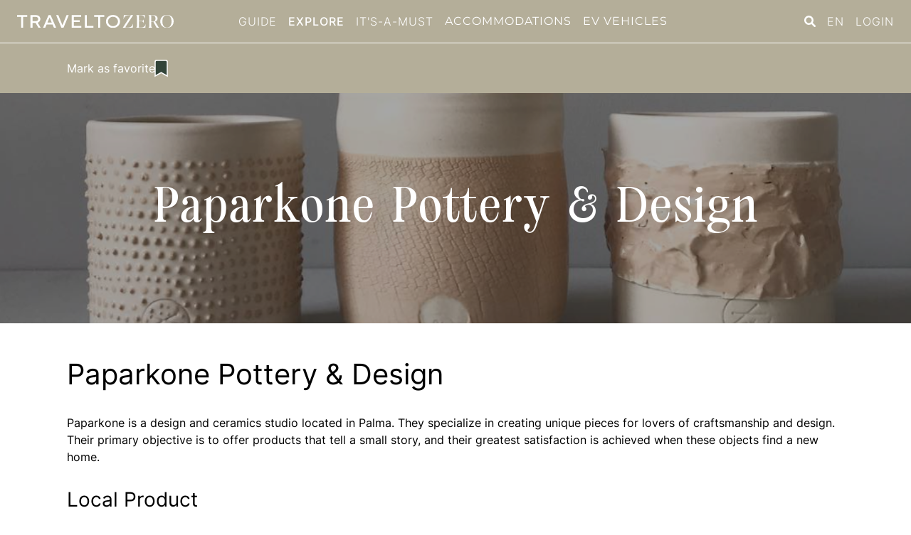

--- FILE ---
content_type: text/html
request_url: https://www.traveltozero.com/en/explore/local-products/paparkone-pottery-design-palma
body_size: 465
content:
<!doctype html><html lang="en"><head><meta charset="utf-8"/><link rel="icon" href="/img/favicon.png"/><meta name="viewport" content="width=device-width,initial-scale=1,viewport-fit=cover"/><meta name="theme-color" content="#000000"/><link rel="manifest" href="/manifest.json"/><script type="text/javascript" id="hs-script-loader" async defer="defer" src="//js-eu1.hs-scripts.com/26078053.js"></script><script async src="https://www.googletagmanager.com/gtag/js?id=G-DR57JCGM1R"></script><script>function gtag(){dataLayer.push(arguments)}window.dataLayer=window.dataLayer||[],gtag("js",new Date),gtag("config","G-DR57JCGM1R")</script><script>!function(t,h,e,j,s,n){t.hj=t.hj||function(){(t.hj.q=t.hj.q||[]).push(arguments)},t._hjSettings={hjid:3588838,hjsv:6},s=h.getElementsByTagName("head")[0],(n=h.createElement("script")).async=1,n.src="https://static.hotjar.com/c/hotjar-"+t._hjSettings.hjid+".js?sv="+t._hjSettings.hjsv,s.appendChild(n)}(window,document)</script><script async defer="defer" src="https://ajax.googleapis.com/ajax/libs/jquery/3.6.1/jquery.min.js"></script><script src="https://apps.elfsight.com/p/platform.js" defer="defer"></script><title>TraveltoZero</title><meta name="twitter:card" content="summary"><script defer="defer" src="/static/js/main.a2a7b873.js"></script><link href="/static/css/main.e2618ac1.css" rel="stylesheet"></head><body><div id="root"></div></body></html>

--- FILE ---
content_type: text/css
request_url: https://www.traveltozero.com/static/css/main.e2618ac1.css
body_size: 60661
content:
@-webkit-keyframes growIn{0%{opacity:0;-webkit-transform:scale(.9);transform:scale(.9)}to{opacity:1;-webkit-transform:scale(1);transform:scale(1)}}@keyframes growIn{0%{opacity:0;-webkit-transform:scale(.9);transform:scale(.9)}to{opacity:1;-webkit-transform:scale(1);transform:scale(1)}}.animated--grow-in,.sidebar .nav-item .collapse{-webkit-animation-duration:.2s;animation-duration:.2s;-webkit-animation-name:growIn;animation-name:growIn;-webkit-animation-timing-function:transform cubic-bezier(.18,1.25,.4,1),opacity cubic-bezier(0,1,.4,1);animation-timing-function:transform cubic-bezier(.18,1.25,.4,1),opacity cubic-bezier(0,1,.4,1)}@-webkit-keyframes fadeIn{0%{opacity:0}to{opacity:1}}@keyframes fadeIn{0%{opacity:0}to{opacity:1}}.animated--fade-in{-webkit-animation-duration:.2s;animation-duration:.2s;-webkit-animation-name:fadeIn;animation-name:fadeIn;-webkit-animation-timing-function:opacity cubic-bezier(0,1,.4,1);animation-timing-function:opacity cubic-bezier(0,1,.4,1)}.bg-gradient-primary{background-color:#e9ce2c;background-image:linear-gradient(180deg,#e9ce2c 10%,#b69e13);background-size:cover}.bg-gradient-success{background-color:#1cc88a;background-image:linear-gradient(180deg,#1cc88a 10%,#13855c);background-size:cover}.bg-gradient-info{background-color:#36b9cc;background-image:linear-gradient(180deg,#36b9cc 10%,#258391);background-size:cover}.bg-gradient-warning{background-color:#f6c23e;background-image:linear-gradient(180deg,#f6c23e 10%,#dda20a);background-size:cover}.bg-gradient-danger{background-color:#e74a3b;background-image:linear-gradient(180deg,#e74a3b 10%,#be2617);background-size:cover}.bg-gray-100{background-color:#f8f9fc!important}.bg-gray-200{background-color:#eaecf4!important}.bg-gray-300{background-color:#dddfeb!important}.bg-gray-400{background-color:#d1d3e2!important}.bg-gray-500{background-color:#b7b9cc!important}.bg-gray-600{background-color:#858796!important}.bg-gray-700{background-color:#6e707e!important}.bg-gray-800{background-color:#5a5c69!important}.bg-gray-900{background-color:#3a3b45!important}.bg-primary-light{background-color:#f4e796}.rotate-15{-webkit-transform:rotate(15deg);transform:rotate(15deg)}.rotate-n-15{-webkit-transform:rotate(-15deg);transform:rotate(-15deg)}@font-face{font-family:Inter;font-weight:100;src:url(/static/media/Inter-Thin.97a5cc3ca8d3b35a4239.ttf)}@font-face{font-family:Inter;font-weight:200;src:url(/static/media/Inter-ExtraLight.fbcf1d9ad9d7bac9f6de.ttf)}@font-face{font-family:Inter;font-weight:300;src:url(/static/media/Inter-Light.02850f28027788580733.ttf)}@font-face{font-family:Inter;font-weight:400;src:url(/static/media/Inter-Regular.9ca9ba81e9dcaa12b3a1.ttf)}@font-face{font-family:Inter;font-weight:500;src:url(/static/media/Inter-Medium.3f7acfe50aad7ad68548.ttf)}@font-face{font-family:Inter;font-weight:600;src:url(/static/media/Inter-SemiBold.6058d3da655fb35169c2.ttf)}@font-face{font-family:Inter;font-weight:700;src:url(/static/media/Inter-Bold.0eaf807b1cf0eceabe0f.ttf)}@font-face{font-family:Inter;font-weight:800;src:url(/static/media/Inter-ExtraBold.4164cfba15dbca5f37aa.ttf)}@font-face{font-family:Inter;font-weight:900;src:url(/static/media/Inter-Black.83d81b169bedf85385f2.ttf)}@font-face{font-family:Fitzgerald;font-weight:400;src:url(/static/media/HVFitzgerald-Regular.7d4114fb23863bfbd1f2.woff)}@font-face{font-family:Fitzgerald;font-weight:600;src:url(/static/media/HVFitzgerald-Bold.4ccb8207c5691241a31f.woff)}/*!
 * Bootstrap v5.1.3 (https://getbootstrap.com/)
 * Copyright 2011-2021 The Bootstrap Authors
 * Copyright 2011-2021 Twitter, Inc.
 * Licensed under MIT (https://github.com/twbs/bootstrap/blob/main/LICENSE)
 */:root{--bs-blue:#4e73df;--bs-indigo:#6610f2;--bs-purple:#6f42c1;--bs-pink:#e83e8c;--bs-red:#e74a3b;--bs-orange:#fd7e14;--bs-yellow:#f6c23e;--bs-green:#1cc88a;--bs-teal:#20c9a6;--bs-cyan:#36b9cc;--bs-white:#fff;--bs-gray:#858796;--bs-gray-dark:#5a5c69;--bs-gray-100:#f8f9fc;--bs-gray-200:#eaecf4;--bs-gray-300:#dddfeb;--bs-gray-400:#d1d3e2;--bs-gray-500:#b7b9cc;--bs-gray-600:#858796;--bs-gray-700:#6e707e;--bs-gray-800:#5a5c69;--bs-gray-900:#3a3b45;--bs-primary:#e9ce2c;--bs-secondary:#f6f4ea;--bs-success:#1cc88a;--bs-info:#36b9cc;--bs-warning:#f6c23e;--bs-danger:#e74a3b;--bs-light:#f8f9fc;--bs-dark:#5a5c69;--bs-primary-rgb:233,206,44;--bs-secondary-rgb:246,244,234;--bs-success-rgb:28,200,138;--bs-info-rgb:54,185,204;--bs-warning-rgb:246,194,62;--bs-danger-rgb:231,74,59;--bs-light-rgb:248,249,252;--bs-dark-rgb:90,92,105;--bs-white-rgb:255,255,255;--bs-black-rgb:0,0,0;--bs-body-color-rgb:0,0,0;--bs-body-bg-rgb:255,255,255;--bs-font-sans-serif:"Nunito",-apple-system,BlinkMacSystemFont,"Segoe UI",Roboto,"Helvetica Neue",Arial,sans-serif,"Apple Color Emoji","Segoe UI Emoji","Segoe UI Symbol","Noto Color Emoji";--bs-font-monospace:SFMono-Regular,Menlo,Monaco,Consolas,"Liberation Mono","Courier New",monospace;--bs-gradient:linear-gradient(180deg,hsla(0,0%,100%,.15),hsla(0,0%,100%,0));--bs-body-font-family:var(--bs-font-sans-serif);--bs-body-font-size:1rem;--bs-body-font-weight:400;--bs-body-line-height:1.5;--bs-body-color:#000;--bs-body-bg:#fff}*,:after,:before{box-sizing:border-box}@media(prefers-reduced-motion:no-preference){:root{scroll-behavior:smooth}}body{-webkit-text-size-adjust:100%;-webkit-tap-highlight-color:rgba(0,0,0,0);background-color:#fff;background-color:var(--bs-body-bg);color:#000;color:var(--bs-body-color);font-family:Nunito,-apple-system,BlinkMacSystemFont,Segoe UI,Roboto,Helvetica Neue,Arial,sans-serif,Apple Color Emoji,Segoe UI Emoji,Segoe UI Symbol,Noto Color Emoji;font-family:var(--bs-body-font-family);font-size:1rem;font-size:var(--bs-body-font-size);font-weight:400;font-weight:var(--bs-body-font-weight);line-height:1.5;line-height:var(--bs-body-line-height);margin:0;text-align:var(--bs-body-text-align)}hr{background-color:currentColor;border:0;color:inherit;margin:1rem 0;opacity:.25}hr:not([size]){height:1px}.h1,.h2,.h3,.h4,.h5,.h6,h1,h2,h3,h4,h5,h6{font-weight:400;line-height:1.2;margin-bottom:.5rem;margin-top:0}.h1,h1{font-size:calc(1.375rem + 1.5vw)}@media(min-width:1200px){.h1,h1{font-size:2.5rem}}.h2,h2{font-size:calc(1.325rem + .9vw)}@media(min-width:1200px){.h2,h2{font-size:2rem}}.h3,h3{font-size:calc(1.3rem + .6vw)}@media(min-width:1200px){.h3,h3{font-size:1.75rem}}.h4,h4{font-size:calc(1.275rem + .3vw)}@media(min-width:1200px){.h4,h4{font-size:1.5rem}}.h5,h5{font-size:1.25rem}.h6,h6{font-size:1rem}p{margin-bottom:1rem;margin-top:0}abbr[data-bs-original-title],abbr[title]{cursor:help;-webkit-text-decoration:underline dotted;text-decoration:underline dotted;-webkit-text-decoration-skip-ink:none;text-decoration-skip-ink:none}address{font-style:normal;line-height:inherit;margin-bottom:1rem}ol,ul{padding-left:2rem}dl,ol,ul{margin-bottom:1rem;margin-top:0}ol ol,ol ul,ul ol,ul ul{margin-bottom:0}dt{font-weight:500}dd{margin-bottom:.5rem;margin-left:0}blockquote{margin:0 0 1rem}b,strong{font-weight:bolder}.small,small{font-size:.875em}.mark,mark{background-color:#fcf8e3;padding:.2em}sub,sup{font-size:.75em;line-height:0;position:relative;vertical-align:baseline}sub{bottom:-.25em}sup{top:-.5em}a{color:#e9ce2c;text-decoration:underline}a:hover{color:#baa523}a:not([href]):not([class]),a:not([href]):not([class]):hover{color:inherit;text-decoration:none}code,kbd,pre,samp{direction:ltr;font-family:SFMono-Regular,Menlo,Monaco,Consolas,Liberation Mono,Courier New,monospace;font-family:var(--bs-font-monospace);font-size:1em;unicode-bidi:bidi-override}pre{display:block;font-size:.875em;margin-bottom:1rem;margin-top:0;overflow:auto}pre code{color:inherit;font-size:inherit;word-break:normal}code{word-wrap:break-word;color:#e83e8c;font-size:.875em}a>code{color:inherit}kbd{background-color:#3a3b45;border-radius:.2rem;color:#fff;font-size:.875em;padding:.2rem .4rem}kbd kbd{font-size:1em;font-weight:500;padding:0}figure{margin:0 0 1rem}img,svg{vertical-align:middle}table{border-collapse:collapse;caption-side:bottom}caption{color:#858796;padding-bottom:.5rem;padding-top:.5rem;text-align:left}th{text-align:inherit;text-align:-webkit-match-parent}tbody,td,tfoot,th,thead,tr{border:0 solid;border-color:inherit}label{display:inline-block}button{border-radius:0}button:focus:not(:focus-visible){outline:0}button,input,optgroup,select,textarea{font-family:inherit;font-size:inherit;line-height:inherit;margin:0}button,select{text-transform:none}[role=button]{cursor:pointer}select{word-wrap:normal}select:disabled{opacity:1}[list]::-webkit-calendar-picker-indicator{display:none}[type=button],[type=reset],[type=submit],button{-webkit-appearance:button}[type=button]:not(:disabled),[type=reset]:not(:disabled),[type=submit]:not(:disabled),button:not(:disabled){cursor:pointer}::-moz-focus-inner{border-style:none;padding:0}textarea{resize:vertical}fieldset{border:0;margin:0;min-width:0;padding:0}legend{float:left;font-size:calc(1.275rem + .3vw);line-height:inherit;margin-bottom:.5rem;padding:0;width:100%}@media(min-width:1200px){legend{font-size:1.5rem}}legend+*{clear:left}::-webkit-datetime-edit-day-field,::-webkit-datetime-edit-fields-wrapper,::-webkit-datetime-edit-hour-field,::-webkit-datetime-edit-minute,::-webkit-datetime-edit-month-field,::-webkit-datetime-edit-text,::-webkit-datetime-edit-year-field{padding:0}::-webkit-inner-spin-button{height:auto}[type=search]{-webkit-appearance:textfield;outline-offset:-2px}::-webkit-search-decoration{-webkit-appearance:none}::-webkit-color-swatch-wrapper{padding:0}::file-selector-button{font:inherit}::-webkit-file-upload-button{-webkit-appearance:button;font:inherit}output{display:inline-block}iframe{border:0}summary{cursor:pointer;display:list-item}progress{vertical-align:baseline}[hidden]{display:none!important}.lead{font-size:1.25rem;font-weight:300}.display-1{font-size:calc(1.625rem + 4.5vw);font-weight:300;line-height:1.2}@media(min-width:1200px){.display-1{font-size:5rem}}.display-2{font-size:calc(1.575rem + 3.9vw);font-weight:300;line-height:1.2}@media(min-width:1200px){.display-2{font-size:4.5rem}}.display-3{font-size:calc(1.525rem + 3.3vw);font-weight:300;line-height:1.2}@media(min-width:1200px){.display-3{font-size:4rem}}.display-4{font-size:calc(1.475rem + 2.7vw);font-weight:300;line-height:1.2}@media(min-width:1200px){.display-4{font-size:3.5rem}}.display-5{font-size:calc(1.425rem + 2.1vw);font-weight:300;line-height:1.2}@media(min-width:1200px){.display-5{font-size:3rem}}.display-6{font-size:calc(1.375rem + 1.5vw);font-weight:300;line-height:1.2}@media(min-width:1200px){.display-6{font-size:2.5rem}}.list-inline,.list-unstyled{list-style:none;padding-left:0}.list-inline-item{display:inline-block}.list-inline-item:not(:last-child){margin-right:.5rem}.initialism{font-size:.875em;text-transform:uppercase}.blockquote{font-size:1.25rem;margin-bottom:1rem}.blockquote>:last-child{margin-bottom:0}.blockquote-footer{color:#858796;font-size:.875em;margin-bottom:1rem;margin-top:-1rem}.blockquote-footer:before{content:"— "}.img-fluid,.img-thumbnail{height:auto;max-width:100%}.img-thumbnail{background-color:#fff;border:1px solid #dddfeb;border-radius:.35rem;padding:.25rem}.figure{display:inline-block}.figure-img{line-height:1;margin-bottom:.5rem}.figure-caption{color:#858796;font-size:.875em}.container,.container-fluid,.container-lg,.container-md,.container-sm,.container-xl,.container-xxl{margin-left:auto;margin-right:auto;padding-left:.75rem;padding-left:var(--bs-gutter-x,.75rem);padding-right:.75rem;padding-right:var(--bs-gutter-x,.75rem);width:100%}@media(min-width:576px){.container,.container-sm{max-width:540px}}@media(min-width:768px){.container,.container-md,.container-sm{max-width:720px}}@media(min-width:992px){.container,.container-lg,.container-md,.container-sm{max-width:960px}}@media(min-width:1200px){.container,.container-lg,.container-md,.container-sm,.container-xl{max-width:1140px}}@media(min-width:1400px){.container,.container-lg,.container-md,.container-sm,.container-xl,.container-xxl{max-width:1320px}}.row{--bs-gutter-x:1.5rem;--bs-gutter-y:0;display:flex;flex-wrap:wrap;margin-left:calc(var(--bs-gutter-x)*-.5);margin-right:calc(var(--bs-gutter-x)*-.5);margin-top:calc(var(--bs-gutter-y)*-1)}.row>*{flex-shrink:0;margin-top:var(--bs-gutter-y);max-width:100%;padding-left:calc(var(--bs-gutter-x)*.5);padding-right:calc(var(--bs-gutter-x)*.5);width:100%}.col{flex:1 0}.row-cols-auto>*{flex:0 0 auto;width:auto}.row-cols-1>*{flex:0 0 auto;width:100%}.row-cols-2>*{flex:0 0 auto;width:50%}.row-cols-3>*{flex:0 0 auto;width:33.3333333333%}.row-cols-4>*{flex:0 0 auto;width:25%}.row-cols-5>*{flex:0 0 auto;width:20%}.row-cols-6>*{flex:0 0 auto;width:16.6666666667%}.col-auto{flex:0 0 auto;width:auto}.col-1{flex:0 0 auto;width:8.33333333%}.col-2{flex:0 0 auto;width:16.66666667%}.col-3{flex:0 0 auto;width:25%}.col-4{flex:0 0 auto;width:33.33333333%}.col-5{flex:0 0 auto;width:41.66666667%}.col-6{flex:0 0 auto;width:50%}.col-7{flex:0 0 auto;width:58.33333333%}.col-8{flex:0 0 auto;width:66.66666667%}.col-9{flex:0 0 auto;width:75%}.col-10{flex:0 0 auto;width:83.33333333%}.col-11{flex:0 0 auto;width:91.66666667%}.col-12{flex:0 0 auto;width:100%}.offset-1{margin-left:8.33333333%}.offset-2{margin-left:16.66666667%}.offset-3{margin-left:25%}.offset-4{margin-left:33.33333333%}.offset-5{margin-left:41.66666667%}.offset-6{margin-left:50%}.offset-7{margin-left:58.33333333%}.offset-8{margin-left:66.66666667%}.offset-9{margin-left:75%}.offset-10{margin-left:83.33333333%}.offset-11{margin-left:91.66666667%}.g-0,.gx-0{--bs-gutter-x:0}.g-0,.gy-0{--bs-gutter-y:0}.g-1,.gx-1{--bs-gutter-x:0.25rem}.g-1,.gy-1{--bs-gutter-y:0.25rem}.g-2,.gx-2{--bs-gutter-x:0.5rem}.g-2,.gy-2{--bs-gutter-y:0.5rem}.g-3,.gx-3{--bs-gutter-x:1rem}.g-3,.gy-3{--bs-gutter-y:1rem}.g-4,.gx-4{--bs-gutter-x:1.5rem}.g-4,.gy-4{--bs-gutter-y:1.5rem}.g-5,.gx-5{--bs-gutter-x:3rem}.g-5,.gy-5{--bs-gutter-y:3rem}@media(min-width:576px){.col-sm{flex:1 0}.row-cols-sm-auto>*{flex:0 0 auto;width:auto}.row-cols-sm-1>*{flex:0 0 auto;width:100%}.row-cols-sm-2>*{flex:0 0 auto;width:50%}.row-cols-sm-3>*{flex:0 0 auto;width:33.3333333333%}.row-cols-sm-4>*{flex:0 0 auto;width:25%}.row-cols-sm-5>*{flex:0 0 auto;width:20%}.row-cols-sm-6>*{flex:0 0 auto;width:16.6666666667%}.col-sm-auto{flex:0 0 auto;width:auto}.col-sm-1{flex:0 0 auto;width:8.33333333%}.col-sm-2{flex:0 0 auto;width:16.66666667%}.col-sm-3{flex:0 0 auto;width:25%}.col-sm-4{flex:0 0 auto;width:33.33333333%}.col-sm-5{flex:0 0 auto;width:41.66666667%}.col-sm-6{flex:0 0 auto;width:50%}.col-sm-7{flex:0 0 auto;width:58.33333333%}.col-sm-8{flex:0 0 auto;width:66.66666667%}.col-sm-9{flex:0 0 auto;width:75%}.col-sm-10{flex:0 0 auto;width:83.33333333%}.col-sm-11{flex:0 0 auto;width:91.66666667%}.col-sm-12{flex:0 0 auto;width:100%}.offset-sm-0{margin-left:0}.offset-sm-1{margin-left:8.33333333%}.offset-sm-2{margin-left:16.66666667%}.offset-sm-3{margin-left:25%}.offset-sm-4{margin-left:33.33333333%}.offset-sm-5{margin-left:41.66666667%}.offset-sm-6{margin-left:50%}.offset-sm-7{margin-left:58.33333333%}.offset-sm-8{margin-left:66.66666667%}.offset-sm-9{margin-left:75%}.offset-sm-10{margin-left:83.33333333%}.offset-sm-11{margin-left:91.66666667%}.g-sm-0,.gx-sm-0{--bs-gutter-x:0}.g-sm-0,.gy-sm-0{--bs-gutter-y:0}.g-sm-1,.gx-sm-1{--bs-gutter-x:0.25rem}.g-sm-1,.gy-sm-1{--bs-gutter-y:0.25rem}.g-sm-2,.gx-sm-2{--bs-gutter-x:0.5rem}.g-sm-2,.gy-sm-2{--bs-gutter-y:0.5rem}.g-sm-3,.gx-sm-3{--bs-gutter-x:1rem}.g-sm-3,.gy-sm-3{--bs-gutter-y:1rem}.g-sm-4,.gx-sm-4{--bs-gutter-x:1.5rem}.g-sm-4,.gy-sm-4{--bs-gutter-y:1.5rem}.g-sm-5,.gx-sm-5{--bs-gutter-x:3rem}.g-sm-5,.gy-sm-5{--bs-gutter-y:3rem}}@media(min-width:768px){.col-md{flex:1 0}.row-cols-md-auto>*{flex:0 0 auto;width:auto}.row-cols-md-1>*{flex:0 0 auto;width:100%}.row-cols-md-2>*{flex:0 0 auto;width:50%}.row-cols-md-3>*{flex:0 0 auto;width:33.3333333333%}.row-cols-md-4>*{flex:0 0 auto;width:25%}.row-cols-md-5>*{flex:0 0 auto;width:20%}.row-cols-md-6>*{flex:0 0 auto;width:16.6666666667%}.col-md-auto{flex:0 0 auto;width:auto}.col-md-1{flex:0 0 auto;width:8.33333333%}.col-md-2{flex:0 0 auto;width:16.66666667%}.col-md-3{flex:0 0 auto;width:25%}.col-md-4{flex:0 0 auto;width:33.33333333%}.col-md-5{flex:0 0 auto;width:41.66666667%}.col-md-6{flex:0 0 auto;width:50%}.col-md-7{flex:0 0 auto;width:58.33333333%}.col-md-8{flex:0 0 auto;width:66.66666667%}.col-md-9{flex:0 0 auto;width:75%}.col-md-10{flex:0 0 auto;width:83.33333333%}.col-md-11{flex:0 0 auto;width:91.66666667%}.col-md-12{flex:0 0 auto;width:100%}.offset-md-0{margin-left:0}.offset-md-1{margin-left:8.33333333%}.offset-md-2{margin-left:16.66666667%}.offset-md-3{margin-left:25%}.offset-md-4{margin-left:33.33333333%}.offset-md-5{margin-left:41.66666667%}.offset-md-6{margin-left:50%}.offset-md-7{margin-left:58.33333333%}.offset-md-8{margin-left:66.66666667%}.offset-md-9{margin-left:75%}.offset-md-10{margin-left:83.33333333%}.offset-md-11{margin-left:91.66666667%}.g-md-0,.gx-md-0{--bs-gutter-x:0}.g-md-0,.gy-md-0{--bs-gutter-y:0}.g-md-1,.gx-md-1{--bs-gutter-x:0.25rem}.g-md-1,.gy-md-1{--bs-gutter-y:0.25rem}.g-md-2,.gx-md-2{--bs-gutter-x:0.5rem}.g-md-2,.gy-md-2{--bs-gutter-y:0.5rem}.g-md-3,.gx-md-3{--bs-gutter-x:1rem}.g-md-3,.gy-md-3{--bs-gutter-y:1rem}.g-md-4,.gx-md-4{--bs-gutter-x:1.5rem}.g-md-4,.gy-md-4{--bs-gutter-y:1.5rem}.g-md-5,.gx-md-5{--bs-gutter-x:3rem}.g-md-5,.gy-md-5{--bs-gutter-y:3rem}}@media(min-width:992px){.col-lg{flex:1 0}.row-cols-lg-auto>*{flex:0 0 auto;width:auto}.row-cols-lg-1>*{flex:0 0 auto;width:100%}.row-cols-lg-2>*{flex:0 0 auto;width:50%}.row-cols-lg-3>*{flex:0 0 auto;width:33.3333333333%}.row-cols-lg-4>*{flex:0 0 auto;width:25%}.row-cols-lg-5>*{flex:0 0 auto;width:20%}.row-cols-lg-6>*{flex:0 0 auto;width:16.6666666667%}.col-lg-auto{flex:0 0 auto;width:auto}.col-lg-1{flex:0 0 auto;width:8.33333333%}.col-lg-2{flex:0 0 auto;width:16.66666667%}.col-lg-3{flex:0 0 auto;width:25%}.col-lg-4{flex:0 0 auto;width:33.33333333%}.col-lg-5{flex:0 0 auto;width:41.66666667%}.col-lg-6{flex:0 0 auto;width:50%}.col-lg-7{flex:0 0 auto;width:58.33333333%}.col-lg-8{flex:0 0 auto;width:66.66666667%}.col-lg-9{flex:0 0 auto;width:75%}.col-lg-10{flex:0 0 auto;width:83.33333333%}.col-lg-11{flex:0 0 auto;width:91.66666667%}.col-lg-12{flex:0 0 auto;width:100%}.offset-lg-0{margin-left:0}.offset-lg-1{margin-left:8.33333333%}.offset-lg-2{margin-left:16.66666667%}.offset-lg-3{margin-left:25%}.offset-lg-4{margin-left:33.33333333%}.offset-lg-5{margin-left:41.66666667%}.offset-lg-6{margin-left:50%}.offset-lg-7{margin-left:58.33333333%}.offset-lg-8{margin-left:66.66666667%}.offset-lg-9{margin-left:75%}.offset-lg-10{margin-left:83.33333333%}.offset-lg-11{margin-left:91.66666667%}.g-lg-0,.gx-lg-0{--bs-gutter-x:0}.g-lg-0,.gy-lg-0{--bs-gutter-y:0}.g-lg-1,.gx-lg-1{--bs-gutter-x:0.25rem}.g-lg-1,.gy-lg-1{--bs-gutter-y:0.25rem}.g-lg-2,.gx-lg-2{--bs-gutter-x:0.5rem}.g-lg-2,.gy-lg-2{--bs-gutter-y:0.5rem}.g-lg-3,.gx-lg-3{--bs-gutter-x:1rem}.g-lg-3,.gy-lg-3{--bs-gutter-y:1rem}.g-lg-4,.gx-lg-4{--bs-gutter-x:1.5rem}.g-lg-4,.gy-lg-4{--bs-gutter-y:1.5rem}.g-lg-5,.gx-lg-5{--bs-gutter-x:3rem}.g-lg-5,.gy-lg-5{--bs-gutter-y:3rem}}@media(min-width:1200px){.col-xl{flex:1 0}.row-cols-xl-auto>*{flex:0 0 auto;width:auto}.row-cols-xl-1>*{flex:0 0 auto;width:100%}.row-cols-xl-2>*{flex:0 0 auto;width:50%}.row-cols-xl-3>*{flex:0 0 auto;width:33.3333333333%}.row-cols-xl-4>*{flex:0 0 auto;width:25%}.row-cols-xl-5>*{flex:0 0 auto;width:20%}.row-cols-xl-6>*{flex:0 0 auto;width:16.6666666667%}.col-xl-auto{flex:0 0 auto;width:auto}.col-xl-1{flex:0 0 auto;width:8.33333333%}.col-xl-2{flex:0 0 auto;width:16.66666667%}.col-xl-3{flex:0 0 auto;width:25%}.col-xl-4{flex:0 0 auto;width:33.33333333%}.col-xl-5{flex:0 0 auto;width:41.66666667%}.col-xl-6{flex:0 0 auto;width:50%}.col-xl-7{flex:0 0 auto;width:58.33333333%}.col-xl-8{flex:0 0 auto;width:66.66666667%}.col-xl-9{flex:0 0 auto;width:75%}.col-xl-10{flex:0 0 auto;width:83.33333333%}.col-xl-11{flex:0 0 auto;width:91.66666667%}.col-xl-12{flex:0 0 auto;width:100%}.offset-xl-0{margin-left:0}.offset-xl-1{margin-left:8.33333333%}.offset-xl-2{margin-left:16.66666667%}.offset-xl-3{margin-left:25%}.offset-xl-4{margin-left:33.33333333%}.offset-xl-5{margin-left:41.66666667%}.offset-xl-6{margin-left:50%}.offset-xl-7{margin-left:58.33333333%}.offset-xl-8{margin-left:66.66666667%}.offset-xl-9{margin-left:75%}.offset-xl-10{margin-left:83.33333333%}.offset-xl-11{margin-left:91.66666667%}.g-xl-0,.gx-xl-0{--bs-gutter-x:0}.g-xl-0,.gy-xl-0{--bs-gutter-y:0}.g-xl-1,.gx-xl-1{--bs-gutter-x:0.25rem}.g-xl-1,.gy-xl-1{--bs-gutter-y:0.25rem}.g-xl-2,.gx-xl-2{--bs-gutter-x:0.5rem}.g-xl-2,.gy-xl-2{--bs-gutter-y:0.5rem}.g-xl-3,.gx-xl-3{--bs-gutter-x:1rem}.g-xl-3,.gy-xl-3{--bs-gutter-y:1rem}.g-xl-4,.gx-xl-4{--bs-gutter-x:1.5rem}.g-xl-4,.gy-xl-4{--bs-gutter-y:1.5rem}.g-xl-5,.gx-xl-5{--bs-gutter-x:3rem}.g-xl-5,.gy-xl-5{--bs-gutter-y:3rem}}@media(min-width:1400px){.col-xxl{flex:1 0}.row-cols-xxl-auto>*{flex:0 0 auto;width:auto}.row-cols-xxl-1>*{flex:0 0 auto;width:100%}.row-cols-xxl-2>*{flex:0 0 auto;width:50%}.row-cols-xxl-3>*{flex:0 0 auto;width:33.3333333333%}.row-cols-xxl-4>*{flex:0 0 auto;width:25%}.row-cols-xxl-5>*{flex:0 0 auto;width:20%}.row-cols-xxl-6>*{flex:0 0 auto;width:16.6666666667%}.col-xxl-auto{flex:0 0 auto;width:auto}.col-xxl-1{flex:0 0 auto;width:8.33333333%}.col-xxl-2{flex:0 0 auto;width:16.66666667%}.col-xxl-3{flex:0 0 auto;width:25%}.col-xxl-4{flex:0 0 auto;width:33.33333333%}.col-xxl-5{flex:0 0 auto;width:41.66666667%}.col-xxl-6{flex:0 0 auto;width:50%}.col-xxl-7{flex:0 0 auto;width:58.33333333%}.col-xxl-8{flex:0 0 auto;width:66.66666667%}.col-xxl-9{flex:0 0 auto;width:75%}.col-xxl-10{flex:0 0 auto;width:83.33333333%}.col-xxl-11{flex:0 0 auto;width:91.66666667%}.col-xxl-12{flex:0 0 auto;width:100%}.offset-xxl-0{margin-left:0}.offset-xxl-1{margin-left:8.33333333%}.offset-xxl-2{margin-left:16.66666667%}.offset-xxl-3{margin-left:25%}.offset-xxl-4{margin-left:33.33333333%}.offset-xxl-5{margin-left:41.66666667%}.offset-xxl-6{margin-left:50%}.offset-xxl-7{margin-left:58.33333333%}.offset-xxl-8{margin-left:66.66666667%}.offset-xxl-9{margin-left:75%}.offset-xxl-10{margin-left:83.33333333%}.offset-xxl-11{margin-left:91.66666667%}.g-xxl-0,.gx-xxl-0{--bs-gutter-x:0}.g-xxl-0,.gy-xxl-0{--bs-gutter-y:0}.g-xxl-1,.gx-xxl-1{--bs-gutter-x:0.25rem}.g-xxl-1,.gy-xxl-1{--bs-gutter-y:0.25rem}.g-xxl-2,.gx-xxl-2{--bs-gutter-x:0.5rem}.g-xxl-2,.gy-xxl-2{--bs-gutter-y:0.5rem}.g-xxl-3,.gx-xxl-3{--bs-gutter-x:1rem}.g-xxl-3,.gy-xxl-3{--bs-gutter-y:1rem}.g-xxl-4,.gx-xxl-4{--bs-gutter-x:1.5rem}.g-xxl-4,.gy-xxl-4{--bs-gutter-y:1.5rem}.g-xxl-5,.gx-xxl-5{--bs-gutter-x:3rem}.g-xxl-5,.gy-xxl-5{--bs-gutter-y:3rem}}.table{--bs-table-bg:transparent;--bs-table-accent-bg:transparent;--bs-table-striped-color:#000;--bs-table-striped-bg:rgba(0,0,0,.05);--bs-table-active-color:#000;--bs-table-active-bg:rgba(0,0,0,.1);--bs-table-hover-color:#000;--bs-table-hover-bg:rgba(0,0,0,.075);border-color:#e3e6f0;color:#000;margin-bottom:1rem;vertical-align:top;width:100%}.table>:not(caption)>*>*{background-color:var(--bs-table-bg);border-bottom-width:1px;box-shadow:inset 0 0 0 9999px var(--bs-table-accent-bg);padding:.5rem}.table>tbody{vertical-align:inherit}.table>thead{vertical-align:bottom}.table>:not(:first-child){border-top:2px solid}.caption-top{caption-side:top}.table-sm>:not(caption)>*>*{padding:.25rem}.table-bordered>:not(caption)>*{border-width:1px 0}.table-bordered>:not(caption)>*>*{border-width:0 1px}.table-borderless>:not(caption)>*>*{border-bottom-width:0}.table-borderless>:not(:first-child){border-top-width:0}.table-striped>tbody>tr:nth-of-type(odd)>*{--bs-table-accent-bg:var(--bs-table-striped-bg);color:var(--bs-table-striped-color)}.table-active{--bs-table-accent-bg:var(--bs-table-active-bg);color:var(--bs-table-active-color)}.table-hover>tbody>tr:hover>*{--bs-table-accent-bg:var(--bs-table-hover-bg);color:var(--bs-table-hover-color)}.table-primary{--bs-table-bg:#fbf5d5;--bs-table-striped-bg:#eee9ca;--bs-table-striped-color:#000;--bs-table-active-bg:#e2ddc0;--bs-table-active-color:#000;--bs-table-hover-bg:#e8e3c5;--bs-table-hover-color:#000;border-color:#e2ddc0;color:#000}.table-secondary{--bs-table-bg:#fdfdfb;--bs-table-striped-bg:#f0f0ee;--bs-table-striped-color:#000;--bs-table-active-bg:#e4e4e2;--bs-table-active-color:#000;--bs-table-hover-bg:#eaeae8;--bs-table-hover-color:#000;border-color:#e4e4e2;color:#000}.table-success{--bs-table-bg:#d2f4e8;--bs-table-striped-bg:#c8e8dc;--bs-table-striped-color:#000;--bs-table-active-bg:#bddcd1;--bs-table-active-color:#000;--bs-table-hover-bg:#c2e2d7;--bs-table-hover-color:#000;border-color:#bddcd1;color:#000}.table-info{--bs-table-bg:#d7f1f5;--bs-table-striped-bg:#cce5e9;--bs-table-striped-color:#000;--bs-table-active-bg:#c2d9dd;--bs-table-active-color:#000;--bs-table-hover-bg:#c7dfe3;--bs-table-hover-color:#000;border-color:#c2d9dd;color:#000}.table-warning{--bs-table-bg:#fdf3d8;--bs-table-striped-bg:#f0e7cd;--bs-table-striped-color:#000;--bs-table-active-bg:#e4dbc2;--bs-table-active-color:#000;--bs-table-hover-bg:#eae1c8;--bs-table-hover-color:#000;border-color:#e4dbc2;color:#000}.table-danger{--bs-table-bg:#fadbd8;--bs-table-striped-bg:#eed0cd;--bs-table-striped-color:#000;--bs-table-active-bg:#e1c5c2;--bs-table-active-color:#000;--bs-table-hover-bg:#e7cbc8;--bs-table-hover-color:#000;border-color:#e1c5c2;color:#000}.table-light{--bs-table-bg:#f8f9fc;--bs-table-striped-bg:#ecedef;--bs-table-striped-color:#000;--bs-table-active-bg:#dfe0e3;--bs-table-active-color:#000;--bs-table-hover-bg:#e5e6e9;--bs-table-hover-color:#000;border-color:#dfe0e3;color:#000}.table-dark{--bs-table-bg:#5a5c69;--bs-table-striped-bg:#626471;--bs-table-striped-color:#fff;--bs-table-active-bg:#6b6c78;--bs-table-active-color:#fff;--bs-table-hover-bg:#666874;--bs-table-hover-color:#fff;border-color:#6b6c78;color:#fff}.table-responsive{-webkit-overflow-scrolling:touch;overflow-x:auto}@media(max-width:575.98px){.table-responsive-sm{-webkit-overflow-scrolling:touch;overflow-x:auto}}@media(max-width:767.98px){.table-responsive-md{-webkit-overflow-scrolling:touch;overflow-x:auto}}@media(max-width:991.98px){.table-responsive-lg{-webkit-overflow-scrolling:touch;overflow-x:auto}}@media(max-width:1199.98px){.table-responsive-xl{-webkit-overflow-scrolling:touch;overflow-x:auto}}@media(max-width:1399.98px){.table-responsive-xxl{-webkit-overflow-scrolling:touch;overflow-x:auto}}.form-label{margin-bottom:.5rem}.col-form-label{font-size:inherit;line-height:1.5;margin-bottom:0;padding-bottom:calc(.375rem + 2px);padding-top:calc(.375rem + 2px)}.col-form-label-lg{font-size:1.25rem;padding-bottom:calc(.5rem + 2px);padding-top:calc(.5rem + 2px)}.col-form-label-sm{font-size:.875rem;padding-bottom:calc(.25rem + 2px);padding-top:calc(.25rem + 2px)}.form-text{color:#858796;font-size:.875em;margin-top:.25rem}.form-control{-webkit-appearance:none;appearance:none;background-clip:padding-box;background-color:#fff;border:2px solid #d1d3e2;border-radius:.35rem;color:#000;display:block;font-size:1rem;font-weight:400;line-height:1.5;padding:.375rem .75rem;transition:border-color .15s ease-in-out,box-shadow .15s ease-in-out;width:100%}@media(prefers-reduced-motion:reduce){.form-control{transition:none}}.form-control[type=file]{overflow:hidden}.form-control[type=file]:not(:disabled):not([readonly]){cursor:pointer}.form-control:focus{background-color:#fff;border-color:#f4e796;box-shadow:0 0 0 .25rem rgba(233,206,44,.25);color:#000;outline:0}.form-control::-webkit-date-and-time-value{height:1.5em}.form-control::-webkit-input-placeholder{color:#858796;opacity:1}.form-control:-ms-input-placeholder{color:#858796;opacity:1}.form-control::placeholder{color:#858796;opacity:1}.form-control:disabled,.form-control[readonly]{background-color:#eaecf4;opacity:1}.form-control::file-selector-button{-webkit-margin-end:.75rem;background-color:#eaecf4;border:0 solid;border-color:inherit;border-inline-end-width:2px;border-radius:0;color:#000;margin:-.375rem -.75rem;margin-inline-end:.75rem;padding:.375rem .75rem;pointer-events:none;transition:color .15s ease-in-out,background-color .15s ease-in-out,border-color .15s ease-in-out,box-shadow .15s ease-in-out}@media(prefers-reduced-motion:reduce){.form-control::-webkit-file-upload-button{-webkit-transition:none;transition:none}.form-control::file-selector-button{transition:none}}.form-control:hover:not(:disabled):not([readonly])::file-selector-button{background-color:#dee0e8}.form-control::-webkit-file-upload-button{-webkit-margin-end:.75rem;background-color:#eaecf4;border:0 solid;border-color:inherit;border-inline-end-width:2px;border-radius:0;color:#000;margin:-.375rem -.75rem;margin-inline-end:.75rem;padding:.375rem .75rem;pointer-events:none;-webkit-transition:color .15s ease-in-out,background-color .15s ease-in-out,border-color .15s ease-in-out,box-shadow .15s ease-in-out;transition:color .15s ease-in-out,background-color .15s ease-in-out,border-color .15s ease-in-out,box-shadow .15s ease-in-out}@media(prefers-reduced-motion:reduce){.form-control::-webkit-file-upload-button{-webkit-transition:none;transition:none}}.form-control:hover:not(:disabled):not([readonly])::-webkit-file-upload-button{background-color:#dee0e8}.form-control-plaintext{background-color:transparent;border:solid transparent;border-width:2px 0;color:#000;display:block;line-height:1.5;margin-bottom:0;padding:.375rem 0;width:100%}.form-control-plaintext.form-control-lg,.form-control-plaintext.form-control-sm{padding-left:0;padding-right:0}.form-control-sm{border-radius:.2rem;font-size:.875rem;min-height:calc(1.5em + .5rem + 4px);padding:.25rem .5rem}.form-control-sm::file-selector-button{-webkit-margin-end:.5rem;margin:-.25rem -.5rem;margin-inline-end:.5rem;padding:.25rem .5rem}.form-control-sm::-webkit-file-upload-button{-webkit-margin-end:.5rem;margin:-.25rem -.5rem;margin-inline-end:.5rem;padding:.25rem .5rem}.form-control-lg{border-radius:.3rem;font-size:1.25rem;min-height:calc(1.5em + 1rem + 4px);padding:.5rem 1rem}.form-control-lg::file-selector-button{-webkit-margin-end:1rem;margin:-.5rem -1rem;margin-inline-end:1rem;padding:.5rem 1rem}.form-control-lg::-webkit-file-upload-button{-webkit-margin-end:1rem;margin:-.5rem -1rem;margin-inline-end:1rem;padding:.5rem 1rem}textarea.form-control{min-height:calc(1.5em + .75rem + 4px)}textarea.form-control-sm{min-height:calc(1.5em + .5rem + 4px)}textarea.form-control-lg{min-height:calc(1.5em + 1rem + 4px)}.form-control-color{height:auto;padding:.375rem;width:3rem}.form-control-color:not(:disabled):not([readonly]){cursor:pointer}.form-control-color::-moz-color-swatch{border-radius:.35rem;height:1.5em}.form-control-color::-webkit-color-swatch{border-radius:.35rem;height:1.5em}.form-select{-moz-padding-start:calc(.75rem - 3px);-webkit-appearance:none;appearance:none;background-color:#fff;background-image:url("data:image/svg+xml;charset=utf-8,%3Csvg xmlns='http://www.w3.org/2000/svg' viewBox='0 0 16 16'%3E%3Cpath fill='none' stroke='%235a5c69' stroke-linecap='round' stroke-linejoin='round' stroke-width='2' d='m2 5 6 6 6-6'/%3E%3C/svg%3E");background-position:right .75rem center;background-repeat:no-repeat;background-size:16px 12px;border:2px solid #d1d3e2;border-radius:.35rem;color:#000;display:block;font-size:1rem;font-weight:400;line-height:1.5;padding:.375rem 2.25rem .375rem .75rem;transition:border-color .15s ease-in-out,box-shadow .15s ease-in-out;width:100%}@media(prefers-reduced-motion:reduce){.form-select{transition:none}}.form-select:focus{border-color:#f4e796;box-shadow:0 0 0 .25rem rgba(233,206,44,.25);outline:0}.form-select[multiple],.form-select[size]:not([size="1"]){background-image:none;padding-right:.75rem}.form-select:disabled{background-color:#eaecf4}.form-select:-moz-focusring{color:transparent;text-shadow:0 0 0 #000}.form-select-sm{border-radius:.2rem;font-size:.875rem;padding-bottom:.25rem;padding-left:.5rem;padding-top:.25rem}.form-select-lg{border-radius:.3rem;font-size:1.25rem;padding-bottom:.5rem;padding-left:1rem;padding-top:.5rem}.form-check{display:block;margin-bottom:.125rem;min-height:1.5rem;padding-left:1.5em}.form-check .form-check-input{float:left;margin-left:-1.5em}.form-check-input{color-adjust:exact;-webkit-appearance:none;appearance:none;background-color:#fff;background-position:50%;background-repeat:no-repeat;background-size:contain;border:1px solid rgba(0,0,0,.25);height:1em;margin-top:.25em;-webkit-print-color-adjust:exact;vertical-align:top;width:1em}.form-check-input[type=checkbox]{border-radius:.25em}.form-check-input[type=radio]{border-radius:50%}.form-check-input:active{-webkit-filter:brightness(90%);filter:brightness(90%)}.form-check-input:focus{border-color:#f4e796;box-shadow:0 0 0 .25rem rgba(233,206,44,.25)}.form-check-input:checked{background-color:#e9ce2c;border-color:#e9ce2c}.form-check-input:checked[type=checkbox]{background-image:url("data:image/svg+xml;charset=utf-8,%3Csvg xmlns='http://www.w3.org/2000/svg' viewBox='0 0 20 20'%3E%3Cpath fill='none' stroke='%23fff' stroke-linecap='round' stroke-linejoin='round' stroke-width='3' d='m6 10 3 3 6-6'/%3E%3C/svg%3E")}.form-check-input:checked[type=radio]{background-image:url("data:image/svg+xml;charset=utf-8,%3Csvg xmlns='http://www.w3.org/2000/svg' viewBox='-4 -4 8 8'%3E%3Ccircle r='2' fill='%23fff'/%3E%3C/svg%3E")}.form-check-input[type=checkbox]:indeterminate{background-color:#e9ce2c;background-image:url("data:image/svg+xml;charset=utf-8,%3Csvg xmlns='http://www.w3.org/2000/svg' viewBox='0 0 20 20'%3E%3Cpath fill='none' stroke='%23fff' stroke-linecap='round' stroke-linejoin='round' stroke-width='3' d='M6 10h8'/%3E%3C/svg%3E");border-color:#e9ce2c}.form-check-input:disabled{-webkit-filter:none;filter:none;opacity:.5;pointer-events:none}.form-check-input:disabled~.form-check-label,.form-check-input[disabled]~.form-check-label{opacity:.5}.form-switch{padding-left:2.5em}.form-switch .form-check-input{background-image:url("data:image/svg+xml;charset=utf-8,%3Csvg xmlns='http://www.w3.org/2000/svg' viewBox='-4 -4 8 8'%3E%3Ccircle r='3' fill='rgba(0, 0, 0, 0.25)'/%3E%3C/svg%3E");background-position:0;border-radius:2em;margin-left:-2.5em;transition:background-position .15s ease-in-out;width:2em}@media(prefers-reduced-motion:reduce){.form-switch .form-check-input{transition:none}}.form-switch .form-check-input:focus{background-image:url("data:image/svg+xml;charset=utf-8,%3Csvg xmlns='http://www.w3.org/2000/svg' viewBox='-4 -4 8 8'%3E%3Ccircle r='3' fill='%23f4e796'/%3E%3C/svg%3E")}.form-switch .form-check-input:checked{background-image:url("data:image/svg+xml;charset=utf-8,%3Csvg xmlns='http://www.w3.org/2000/svg' viewBox='-4 -4 8 8'%3E%3Ccircle r='3' fill='%23fff'/%3E%3C/svg%3E");background-position:100%}.form-check-inline{display:inline-block;margin-right:1rem}.btn-check{clip:rect(0,0,0,0);pointer-events:none;position:absolute}.btn-check:disabled+.btn,.btn-check[disabled]+.btn{-webkit-filter:none;filter:none;opacity:.65;pointer-events:none}.form-range{-webkit-appearance:none;appearance:none;background-color:transparent;height:1.5rem;padding:0;width:100%}.form-range:focus{outline:0}.form-range:focus::-webkit-slider-thumb{box-shadow:0 0 0 1px #fff,0 0 0 .25rem rgba(233,206,44,.25)}.form-range:focus::-moz-range-thumb{box-shadow:0 0 0 1px #fff,0 0 0 .25rem rgba(233,206,44,.25)}.form-range::-moz-focus-outer{border:0}.form-range::-webkit-slider-thumb{-webkit-appearance:none;appearance:none;background-color:#e9ce2c;border:0;border-radius:1rem;height:1rem;margin-top:-.25rem;-webkit-transition:background-color .15s ease-in-out,border-color .15s ease-in-out,box-shadow .15s ease-in-out;transition:background-color .15s ease-in-out,border-color .15s ease-in-out,box-shadow .15s ease-in-out;width:1rem}@media(prefers-reduced-motion:reduce){.form-range::-webkit-slider-thumb{-webkit-transition:none;transition:none}}.form-range::-webkit-slider-thumb:active{background-color:#f8f0c0}.form-range::-webkit-slider-runnable-track{background-color:#dddfeb;border-color:transparent;border-radius:1rem;color:transparent;cursor:pointer;height:.5rem;width:100%}.form-range::-moz-range-thumb{appearance:none;background-color:#e9ce2c;border:0;border-radius:1rem;height:1rem;-moz-transition:background-color .15s ease-in-out,border-color .15s ease-in-out,box-shadow .15s ease-in-out;transition:background-color .15s ease-in-out,border-color .15s ease-in-out,box-shadow .15s ease-in-out;width:1rem}@media(prefers-reduced-motion:reduce){.form-range::-moz-range-thumb{-moz-transition:none;transition:none}}.form-range::-moz-range-thumb:active{background-color:#f8f0c0}.form-range::-moz-range-track{background-color:#dddfeb;border-color:transparent;border-radius:1rem;color:transparent;cursor:pointer;height:.5rem;width:100%}.form-range:disabled{pointer-events:none}.form-range:disabled::-webkit-slider-thumb{background-color:#b7b9cc}.form-range:disabled::-moz-range-thumb{background-color:#b7b9cc}.form-floating{position:relative}.form-floating>.form-control,.form-floating>.form-select{height:calc(3.5rem + 4px);line-height:1.25}.form-floating>label{border:2px solid transparent;height:100%;left:0;padding:1rem .75rem;pointer-events:none;position:absolute;top:0;-webkit-transform-origin:0 0;transform-origin:0 0;transition:opacity .1s ease-in-out,-webkit-transform .1s ease-in-out;transition:opacity .1s ease-in-out,transform .1s ease-in-out;transition:opacity .1s ease-in-out,transform .1s ease-in-out,-webkit-transform .1s ease-in-out}@media(prefers-reduced-motion:reduce){.form-floating>label{transition:none}}.form-floating>.form-control{padding:1rem .75rem}.form-floating>.form-control::-webkit-input-placeholder{color:transparent}.form-floating>.form-control:-ms-input-placeholder{color:transparent}.form-floating>.form-control::placeholder{color:transparent}.form-floating>.form-control:not(:-ms-input-placeholder){padding-bottom:.625rem;padding-top:1.625rem}.form-floating>.form-control:focus,.form-floating>.form-control:not(:placeholder-shown){padding-bottom:.625rem;padding-top:1.625rem}.form-floating>.form-control:-webkit-autofill{padding-bottom:.625rem;padding-top:1.625rem}.form-floating>.form-select{padding-bottom:.625rem;padding-top:1.625rem}.form-floating>.form-control:not(:-ms-input-placeholder)~label{opacity:.65;transform:scale(.85) translateY(-.5rem) translateX(.15rem)}.form-floating>.form-control:focus~label,.form-floating>.form-control:not(:placeholder-shown)~label,.form-floating>.form-select~label{opacity:.65;-webkit-transform:scale(.85) translateY(-.5rem) translateX(.15rem);transform:scale(.85) translateY(-.5rem) translateX(.15rem)}.form-floating>.form-control:-webkit-autofill~label{opacity:.65;-webkit-transform:scale(.85) translateY(-.5rem) translateX(.15rem);transform:scale(.85) translateY(-.5rem) translateX(.15rem)}.input-group{align-items:stretch;display:flex;flex-wrap:wrap;position:relative;width:100%}.input-group>.form-control,.input-group>.form-select{flex:1 1 auto;min-width:0;position:relative;width:1%}.input-group>.form-control:focus,.input-group>.form-select:focus{z-index:3}.input-group .btn{position:relative;z-index:2}.input-group .btn:focus{z-index:3}.input-group-text{align-items:center;background-color:#eaecf4;border:2px solid #d1d3e2;border-radius:.35rem;color:#000;display:flex;font-size:1rem;font-weight:400;line-height:1.5;padding:.375rem .75rem;text-align:center;white-space:nowrap}.input-group-lg>.btn,.input-group-lg>.form-control,.input-group-lg>.form-select,.input-group-lg>.input-group-text{border-radius:.3rem;font-size:1.25rem;padding:.5rem 1rem}.input-group-sm>.btn,.input-group-sm>.form-control,.input-group-sm>.form-select,.input-group-sm>.input-group-text{border-radius:.2rem;font-size:.875rem;padding:.25rem .5rem}.input-group-lg>.form-select,.input-group-sm>.form-select{padding-right:3rem}.input-group.has-validation>.dropdown-toggle:nth-last-child(n+4),.input-group.has-validation>:nth-last-child(n+3):not(.dropdown-toggle):not(.dropdown-menu),.input-group:not(.has-validation)>.dropdown-toggle:nth-last-child(n+3),.input-group:not(.has-validation)>:not(:last-child):not(.dropdown-toggle):not(.dropdown-menu){border-bottom-right-radius:0;border-top-right-radius:0}.input-group>:not(:first-child):not(.dropdown-menu):not(.valid-tooltip):not(.valid-feedback):not(.invalid-tooltip):not(.invalid-feedback){border-bottom-left-radius:0;border-top-left-radius:0;margin-left:-2px}.valid-feedback{color:#1cc88a;display:none;font-size:.875em;margin-top:.25rem;width:100%}.valid-tooltip{background-color:rgba(28,200,138,.9);border-radius:.35rem;color:#000;display:none;font-size:.875rem;margin-top:.1rem;max-width:100%;padding:.25rem .5rem;position:absolute;top:100%;z-index:5}.is-valid~.valid-feedback,.is-valid~.valid-tooltip,.was-validated :valid~.valid-feedback,.was-validated :valid~.valid-tooltip{display:block}.form-control.is-valid,.was-validated .form-control:valid{background-image:url("data:image/svg+xml;charset=utf-8,%3Csvg xmlns='http://www.w3.org/2000/svg' viewBox='0 0 8 8'%3E%3Cpath fill='%231cc88a' d='M2.3 6.73.6 4.53c-.4-1.04.46-1.4 1.1-.8l1.1 1.4 3.4-3.8c.6-.63 1.6-.27 1.2.7l-4 4.6c-.43.5-.8.4-1.1.1z'/%3E%3C/svg%3E");background-position:right calc(.375em + .1875rem) center;background-repeat:no-repeat;background-size:calc(.75em + .375rem) calc(.75em + .375rem);border-color:#1cc88a;padding-right:calc(1.5em + .75rem)}.form-control.is-valid:focus,.was-validated .form-control:valid:focus{border-color:#1cc88a;box-shadow:0 0 0 .25rem rgba(28,200,138,.25)}.was-validated textarea.form-control:valid,textarea.form-control.is-valid{background-position:top calc(.375em + .1875rem) right calc(.375em + .1875rem);padding-right:calc(1.5em + .75rem)}.form-select.is-valid,.was-validated .form-select:valid{border-color:#1cc88a}.form-select.is-valid:not([multiple]):not([size]),.form-select.is-valid:not([multiple])[size="1"],.was-validated .form-select:valid:not([multiple]):not([size]),.was-validated .form-select:valid:not([multiple])[size="1"]{background-image:url("data:image/svg+xml;charset=utf-8,%3Csvg xmlns='http://www.w3.org/2000/svg' viewBox='0 0 16 16'%3E%3Cpath fill='none' stroke='%235a5c69' stroke-linecap='round' stroke-linejoin='round' stroke-width='2' d='m2 5 6 6 6-6'/%3E%3C/svg%3E"),url("data:image/svg+xml;charset=utf-8,%3Csvg xmlns='http://www.w3.org/2000/svg' viewBox='0 0 8 8'%3E%3Cpath fill='%231cc88a' d='M2.3 6.73.6 4.53c-.4-1.04.46-1.4 1.1-.8l1.1 1.4 3.4-3.8c.6-.63 1.6-.27 1.2.7l-4 4.6c-.43.5-.8.4-1.1.1z'/%3E%3C/svg%3E");background-position:right .75rem center,center right 2.25rem;background-size:16px 12px,calc(.75em + .375rem) calc(.75em + .375rem);padding-right:4.125rem}.form-select.is-valid:focus,.was-validated .form-select:valid:focus{border-color:#1cc88a;box-shadow:0 0 0 .25rem rgba(28,200,138,.25)}.form-check-input.is-valid,.was-validated .form-check-input:valid{border-color:#1cc88a}.form-check-input.is-valid:checked,.was-validated .form-check-input:valid:checked{background-color:#1cc88a}.form-check-input.is-valid:focus,.was-validated .form-check-input:valid:focus{box-shadow:0 0 0 .25rem rgba(28,200,138,.25)}.form-check-input.is-valid~.form-check-label,.was-validated .form-check-input:valid~.form-check-label{color:#1cc88a}.form-check-inline .form-check-input~.valid-feedback{margin-left:.5em}.input-group .form-control.is-valid,.input-group .form-select.is-valid,.was-validated .input-group .form-control:valid,.was-validated .input-group .form-select:valid{z-index:1}.input-group .form-control.is-valid:focus,.input-group .form-select.is-valid:focus,.was-validated .input-group .form-control:valid:focus,.was-validated .input-group .form-select:valid:focus{z-index:3}.invalid-feedback{color:#e74a3b;display:none;font-size:.875em;margin-top:.25rem;width:100%}.invalid-tooltip{background-color:rgba(231,74,59,.9);border-radius:.35rem;color:#000;display:none;font-size:.875rem;margin-top:.1rem;max-width:100%;padding:.25rem .5rem;position:absolute;top:100%;z-index:5}.is-invalid~.invalid-feedback,.is-invalid~.invalid-tooltip,.was-validated :invalid~.invalid-feedback,.was-validated :invalid~.invalid-tooltip{display:block}.form-control.is-invalid,.was-validated .form-control:invalid{background-image:url("data:image/svg+xml;charset=utf-8,%3Csvg xmlns='http://www.w3.org/2000/svg' width='12' height='12' fill='none' stroke='%23e74a3b'%3E%3Ccircle cx='6' cy='6' r='4.5'/%3E%3Cpath stroke-linejoin='round' d='M5.8 3.6h.4L6 6.5z'/%3E%3Ccircle cx='6' cy='8.2' r='.6' fill='%23e74a3b' stroke='none'/%3E%3C/svg%3E");background-position:right calc(.375em + .1875rem) center;background-repeat:no-repeat;background-size:calc(.75em + .375rem) calc(.75em + .375rem);border-color:#e74a3b;padding-right:calc(1.5em + .75rem)}.form-control.is-invalid:focus,.was-validated .form-control:invalid:focus{border-color:#e74a3b;box-shadow:0 0 0 .25rem rgba(231,74,59,.25)}.was-validated textarea.form-control:invalid,textarea.form-control.is-invalid{background-position:top calc(.375em + .1875rem) right calc(.375em + .1875rem);padding-right:calc(1.5em + .75rem)}.form-select.is-invalid,.was-validated .form-select:invalid{border-color:#e74a3b}.form-select.is-invalid:not([multiple]):not([size]),.form-select.is-invalid:not([multiple])[size="1"],.was-validated .form-select:invalid:not([multiple]):not([size]),.was-validated .form-select:invalid:not([multiple])[size="1"]{background-image:url("data:image/svg+xml;charset=utf-8,%3Csvg xmlns='http://www.w3.org/2000/svg' viewBox='0 0 16 16'%3E%3Cpath fill='none' stroke='%235a5c69' stroke-linecap='round' stroke-linejoin='round' stroke-width='2' d='m2 5 6 6 6-6'/%3E%3C/svg%3E"),url("data:image/svg+xml;charset=utf-8,%3Csvg xmlns='http://www.w3.org/2000/svg' width='12' height='12' fill='none' stroke='%23e74a3b'%3E%3Ccircle cx='6' cy='6' r='4.5'/%3E%3Cpath stroke-linejoin='round' d='M5.8 3.6h.4L6 6.5z'/%3E%3Ccircle cx='6' cy='8.2' r='.6' fill='%23e74a3b' stroke='none'/%3E%3C/svg%3E");background-position:right .75rem center,center right 2.25rem;background-size:16px 12px,calc(.75em + .375rem) calc(.75em + .375rem);padding-right:4.125rem}.form-select.is-invalid:focus,.was-validated .form-select:invalid:focus{border-color:#e74a3b;box-shadow:0 0 0 .25rem rgba(231,74,59,.25)}.form-check-input.is-invalid,.was-validated .form-check-input:invalid{border-color:#e74a3b}.form-check-input.is-invalid:checked,.was-validated .form-check-input:invalid:checked{background-color:#e74a3b}.form-check-input.is-invalid:focus,.was-validated .form-check-input:invalid:focus{box-shadow:0 0 0 .25rem rgba(231,74,59,.25)}.form-check-input.is-invalid~.form-check-label,.was-validated .form-check-input:invalid~.form-check-label{color:#e74a3b}.form-check-inline .form-check-input~.invalid-feedback{margin-left:.5em}.input-group .form-control.is-invalid,.input-group .form-select.is-invalid,.was-validated .input-group .form-control:invalid,.was-validated .input-group .form-select:invalid{z-index:2}.input-group .form-control.is-invalid:focus,.input-group .form-select.is-invalid:focus,.was-validated .input-group .form-control:invalid:focus,.was-validated .input-group .form-select:invalid:focus{z-index:3}.btn{background-color:transparent;border:2px solid transparent;border-radius:0;color:#000;cursor:pointer;display:inline-block;font-size:1rem;font-weight:500;line-height:1.5;padding:.375rem .75rem;text-align:center;text-decoration:none;transition:color .15s ease-in-out,background-color .15s ease-in-out,border-color .15s ease-in-out,box-shadow .15s ease-in-out;-webkit-user-select:none;-ms-user-select:none;user-select:none;vertical-align:middle}@media(prefers-reduced-motion:reduce){.btn{transition:none}}.btn:hover{color:#000}.btn-check:focus+.btn,.btn:focus{box-shadow:0 0 0 .25rem rgba(233,206,44,.25);outline:0}.btn.disabled,.btn:disabled,fieldset:disabled .btn{opacity:.65;pointer-events:none}.btn-primary{background-color:#e9ce2c;border-color:#e9ce2c;color:#000}.btn-check:focus+.btn-primary,.btn-primary:focus,.btn-primary:hover{background-color:#ecd54c;border-color:#ebd341;color:#000}.btn-check:focus+.btn-primary,.btn-primary:focus{box-shadow:0 0 0 .25rem rgba(198,175,37,.5)}.btn-check:active+.btn-primary,.btn-check:checked+.btn-primary,.btn-primary.active,.btn-primary:active,.show>.btn-primary.dropdown-toggle{background-color:#edd856;border-color:#ebd341;color:#000}.btn-check:active+.btn-primary:focus,.btn-check:checked+.btn-primary:focus,.btn-primary.active:focus,.btn-primary:active:focus,.show>.btn-primary.dropdown-toggle:focus{box-shadow:0 0 0 .25rem rgba(198,175,37,.5)}.btn-primary.disabled,.btn-primary:disabled{background-color:#e9ce2c;border-color:#e9ce2c;color:#000}.btn-secondary{background-color:#f6f4ea;border-color:#f6f4ea;color:#000}.btn-check:focus+.btn-secondary,.btn-secondary:focus,.btn-secondary:hover{background-color:#f7f6ed;border-color:#f7f5ec;color:#000}.btn-check:focus+.btn-secondary,.btn-secondary:focus{box-shadow:0 0 0 .25rem hsla(48,10%,80%,.5)}.btn-check:active+.btn-secondary,.btn-check:checked+.btn-secondary,.btn-secondary.active,.btn-secondary:active,.show>.btn-secondary.dropdown-toggle{background-color:#f8f6ee;border-color:#f7f5ec;color:#000}.btn-check:active+.btn-secondary:focus,.btn-check:checked+.btn-secondary:focus,.btn-secondary.active:focus,.btn-secondary:active:focus,.show>.btn-secondary.dropdown-toggle:focus{box-shadow:0 0 0 .25rem hsla(48,10%,80%,.5)}.btn-secondary.disabled,.btn-secondary:disabled{background-color:#f6f4ea;border-color:#f6f4ea;color:#000}.btn-success{background-color:#1cc88a;border-color:#1cc88a;color:#000}.btn-check:focus+.btn-success,.btn-success:focus,.btn-success:hover{background-color:#3ed09c;border-color:#33ce96;color:#000}.btn-check:focus+.btn-success,.btn-success:focus{box-shadow:0 0 0 .25rem rgba(24,170,117,.5)}.btn-check:active+.btn-success,.btn-check:checked+.btn-success,.btn-success.active,.btn-success:active,.show>.btn-success.dropdown-toggle{background-color:#49d3a1;border-color:#33ce96;color:#000}.btn-check:active+.btn-success:focus,.btn-check:checked+.btn-success:focus,.btn-success.active:focus,.btn-success:active:focus,.show>.btn-success.dropdown-toggle:focus{box-shadow:0 0 0 .25rem rgba(24,170,117,.5)}.btn-success.disabled,.btn-success:disabled{background-color:#1cc88a;border-color:#1cc88a;color:#000}.btn-info{background-color:#36b9cc;border-color:#36b9cc;color:#000}.btn-check:focus+.btn-info,.btn-info:focus,.btn-info:hover{background-color:#54c4d4;border-color:#4ac0d1;color:#000}.btn-check:focus+.btn-info,.btn-info:focus{box-shadow:0 0 0 .25rem rgba(46,157,173,.5)}.btn-check:active+.btn-info,.btn-check:checked+.btn-info,.btn-info.active,.btn-info:active,.show>.btn-info.dropdown-toggle{background-color:#5ec7d6;border-color:#4ac0d1;color:#000}.btn-check:active+.btn-info:focus,.btn-check:checked+.btn-info:focus,.btn-info.active:focus,.btn-info:active:focus,.show>.btn-info.dropdown-toggle:focus{box-shadow:0 0 0 .25rem rgba(46,157,173,.5)}.btn-info.disabled,.btn-info:disabled{background-color:#36b9cc;border-color:#36b9cc;color:#000}.btn-warning{background-color:#f6c23e;border-color:#f6c23e;color:#000}.btn-check:focus+.btn-warning,.btn-warning:focus,.btn-warning:hover{background-color:#f7cb5b;border-color:#f7c851;color:#000}.btn-check:focus+.btn-warning,.btn-warning:focus{box-shadow:0 0 0 .25rem rgba(209,165,53,.5)}.btn-check:active+.btn-warning,.btn-check:checked+.btn-warning,.btn-warning.active,.btn-warning:active,.show>.btn-warning.dropdown-toggle{background-color:#f8ce65;border-color:#f7c851;color:#000}.btn-check:active+.btn-warning:focus,.btn-check:checked+.btn-warning:focus,.btn-warning.active:focus,.btn-warning:active:focus,.show>.btn-warning.dropdown-toggle:focus{box-shadow:0 0 0 .25rem rgba(209,165,53,.5)}.btn-warning.disabled,.btn-warning:disabled{background-color:#f6c23e;border-color:#f6c23e;color:#000}.btn-danger{background-color:#e74a3b;border-color:#e74a3b;color:#000}.btn-check:focus+.btn-danger,.btn-danger:focus,.btn-danger:hover{background-color:#eb6558;border-color:#e95c4f;color:#000}.btn-check:focus+.btn-danger,.btn-danger:focus{box-shadow:0 0 0 .25rem rgba(196,63,50,.5)}.btn-check:active+.btn-danger,.btn-check:checked+.btn-danger,.btn-danger.active,.btn-danger:active,.show>.btn-danger.dropdown-toggle{background-color:#ec6e62;border-color:#e95c4f;color:#000}.btn-check:active+.btn-danger:focus,.btn-check:checked+.btn-danger:focus,.btn-danger.active:focus,.btn-danger:active:focus,.show>.btn-danger.dropdown-toggle:focus{box-shadow:0 0 0 .25rem rgba(196,63,50,.5)}.btn-danger.disabled,.btn-danger:disabled{background-color:#e74a3b;border-color:#e74a3b;color:#000}.btn-light{background-color:#f8f9fc;border-color:#f8f9fc;color:#000}.btn-check:focus+.btn-light,.btn-light:focus,.btn-light:hover{background-color:#f9fafc;border-color:#f9fafc;color:#000}.btn-check:focus+.btn-light,.btn-light:focus{box-shadow:0 0 0 .25rem hsla(220,4%,83%,.5)}.btn-check:active+.btn-light,.btn-check:checked+.btn-light,.btn-light.active,.btn-light:active,.show>.btn-light.dropdown-toggle{background-color:#f9fafd;border-color:#f9fafc;color:#000}.btn-check:active+.btn-light:focus,.btn-check:checked+.btn-light:focus,.btn-light.active:focus,.btn-light:active:focus,.show>.btn-light.dropdown-toggle:focus{box-shadow:0 0 0 .25rem hsla(220,4%,83%,.5)}.btn-light.disabled,.btn-light:disabled{background-color:#f8f9fc;border-color:#f8f9fc;color:#000}.btn-dark{background-color:#5a5c69;border-color:#5a5c69;color:#fff}.btn-check:focus+.btn-dark,.btn-dark:focus,.btn-dark:hover{background-color:#4d4e59;border-color:#484a54;color:#fff}.btn-check:focus+.btn-dark,.btn-dark:focus{box-shadow:0 0 0 .25rem hsla(235,5%,48%,.5)}.btn-check:active+.btn-dark,.btn-check:checked+.btn-dark,.btn-dark.active,.btn-dark:active,.show>.btn-dark.dropdown-toggle{background-color:#484a54;border-color:#44454f;color:#fff}.btn-check:active+.btn-dark:focus,.btn-check:checked+.btn-dark:focus,.btn-dark.active:focus,.btn-dark:active:focus,.show>.btn-dark.dropdown-toggle:focus{box-shadow:0 0 0 .25rem hsla(235,5%,48%,.5)}.btn-dark.disabled,.btn-dark:disabled{background-color:#5a5c69;border-color:#5a5c69;color:#fff}.btn-outline-primary{border-color:#e9ce2c;color:#e9ce2c}.btn-outline-primary:hover{background-color:#e9ce2c;border-color:#e9ce2c;color:#000}.btn-check:focus+.btn-outline-primary,.btn-outline-primary:focus{box-shadow:0 0 0 .25rem rgba(233,206,44,.5)}.btn-check:active+.btn-outline-primary,.btn-check:checked+.btn-outline-primary,.btn-outline-primary.active,.btn-outline-primary.dropdown-toggle.show,.btn-outline-primary:active{background-color:#e9ce2c;border-color:#e9ce2c;color:#000}.btn-check:active+.btn-outline-primary:focus,.btn-check:checked+.btn-outline-primary:focus,.btn-outline-primary.active:focus,.btn-outline-primary.dropdown-toggle.show:focus,.btn-outline-primary:active:focus{box-shadow:0 0 0 .25rem rgba(233,206,44,.5)}.btn-outline-primary.disabled,.btn-outline-primary:disabled{background-color:transparent;color:#e9ce2c}.btn-outline-secondary{border-color:#f6f4ea;color:#f6f4ea}.btn-outline-secondary:hover{background-color:#f6f4ea;border-color:#f6f4ea;color:#000}.btn-check:focus+.btn-outline-secondary,.btn-outline-secondary:focus{box-shadow:0 0 0 .25rem hsla(50,40%,94%,.5)}.btn-check:active+.btn-outline-secondary,.btn-check:checked+.btn-outline-secondary,.btn-outline-secondary.active,.btn-outline-secondary.dropdown-toggle.show,.btn-outline-secondary:active{background-color:#f6f4ea;border-color:#f6f4ea;color:#000}.btn-check:active+.btn-outline-secondary:focus,.btn-check:checked+.btn-outline-secondary:focus,.btn-outline-secondary.active:focus,.btn-outline-secondary.dropdown-toggle.show:focus,.btn-outline-secondary:active:focus{box-shadow:0 0 0 .25rem hsla(50,40%,94%,.5)}.btn-outline-secondary.disabled,.btn-outline-secondary:disabled{background-color:transparent;color:#f6f4ea}.btn-outline-success{border-color:#1cc88a;color:#1cc88a}.btn-outline-success:hover{background-color:#1cc88a;border-color:#1cc88a;color:#000}.btn-check:focus+.btn-outline-success,.btn-outline-success:focus{box-shadow:0 0 0 .25rem rgba(28,200,138,.5)}.btn-check:active+.btn-outline-success,.btn-check:checked+.btn-outline-success,.btn-outline-success.active,.btn-outline-success.dropdown-toggle.show,.btn-outline-success:active{background-color:#1cc88a;border-color:#1cc88a;color:#000}.btn-check:active+.btn-outline-success:focus,.btn-check:checked+.btn-outline-success:focus,.btn-outline-success.active:focus,.btn-outline-success.dropdown-toggle.show:focus,.btn-outline-success:active:focus{box-shadow:0 0 0 .25rem rgba(28,200,138,.5)}.btn-outline-success.disabled,.btn-outline-success:disabled{background-color:transparent;color:#1cc88a}.btn-outline-info{border-color:#36b9cc;color:#36b9cc}.btn-outline-info:hover{background-color:#36b9cc;border-color:#36b9cc;color:#000}.btn-check:focus+.btn-outline-info,.btn-outline-info:focus{box-shadow:0 0 0 .25rem rgba(54,185,204,.5)}.btn-check:active+.btn-outline-info,.btn-check:checked+.btn-outline-info,.btn-outline-info.active,.btn-outline-info.dropdown-toggle.show,.btn-outline-info:active{background-color:#36b9cc;border-color:#36b9cc;color:#000}.btn-check:active+.btn-outline-info:focus,.btn-check:checked+.btn-outline-info:focus,.btn-outline-info.active:focus,.btn-outline-info.dropdown-toggle.show:focus,.btn-outline-info:active:focus{box-shadow:0 0 0 .25rem rgba(54,185,204,.5)}.btn-outline-info.disabled,.btn-outline-info:disabled{background-color:transparent;color:#36b9cc}.btn-outline-warning{border-color:#f6c23e;color:#f6c23e}.btn-outline-warning:hover{background-color:#f6c23e;border-color:#f6c23e;color:#000}.btn-check:focus+.btn-outline-warning,.btn-outline-warning:focus{box-shadow:0 0 0 .25rem rgba(246,194,62,.5)}.btn-check:active+.btn-outline-warning,.btn-check:checked+.btn-outline-warning,.btn-outline-warning.active,.btn-outline-warning.dropdown-toggle.show,.btn-outline-warning:active{background-color:#f6c23e;border-color:#f6c23e;color:#000}.btn-check:active+.btn-outline-warning:focus,.btn-check:checked+.btn-outline-warning:focus,.btn-outline-warning.active:focus,.btn-outline-warning.dropdown-toggle.show:focus,.btn-outline-warning:active:focus{box-shadow:0 0 0 .25rem rgba(246,194,62,.5)}.btn-outline-warning.disabled,.btn-outline-warning:disabled{background-color:transparent;color:#f6c23e}.btn-outline-danger{border-color:#e74a3b;color:#e74a3b}.btn-outline-danger:hover{background-color:#e74a3b;border-color:#e74a3b;color:#000}.btn-check:focus+.btn-outline-danger,.btn-outline-danger:focus{box-shadow:0 0 0 .25rem rgba(231,74,59,.5)}.btn-check:active+.btn-outline-danger,.btn-check:checked+.btn-outline-danger,.btn-outline-danger.active,.btn-outline-danger.dropdown-toggle.show,.btn-outline-danger:active{background-color:#e74a3b;border-color:#e74a3b;color:#000}.btn-check:active+.btn-outline-danger:focus,.btn-check:checked+.btn-outline-danger:focus,.btn-outline-danger.active:focus,.btn-outline-danger.dropdown-toggle.show:focus,.btn-outline-danger:active:focus{box-shadow:0 0 0 .25rem rgba(231,74,59,.5)}.btn-outline-danger.disabled,.btn-outline-danger:disabled{background-color:transparent;color:#e74a3b}.btn-outline-light{border-color:#f8f9fc;color:#f8f9fc}.btn-outline-light:hover{background-color:#f8f9fc;border-color:#f8f9fc;color:#000}.btn-check:focus+.btn-outline-light,.btn-outline-light:focus{box-shadow:0 0 0 .25rem rgba(248,249,252,.5)}.btn-check:active+.btn-outline-light,.btn-check:checked+.btn-outline-light,.btn-outline-light.active,.btn-outline-light.dropdown-toggle.show,.btn-outline-light:active{background-color:#f8f9fc;border-color:#f8f9fc;color:#000}.btn-check:active+.btn-outline-light:focus,.btn-check:checked+.btn-outline-light:focus,.btn-outline-light.active:focus,.btn-outline-light.dropdown-toggle.show:focus,.btn-outline-light:active:focus{box-shadow:0 0 0 .25rem rgba(248,249,252,.5)}.btn-outline-light.disabled,.btn-outline-light:disabled{background-color:transparent;color:#f8f9fc}.btn-outline-dark{border-color:#5a5c69;color:#5a5c69}.btn-outline-dark:hover{background-color:#5a5c69;border-color:#5a5c69;color:#fff}.btn-check:focus+.btn-outline-dark,.btn-outline-dark:focus{box-shadow:0 0 0 .25rem rgba(90,92,105,.5)}.btn-check:active+.btn-outline-dark,.btn-check:checked+.btn-outline-dark,.btn-outline-dark.active,.btn-outline-dark.dropdown-toggle.show,.btn-outline-dark:active{background-color:#5a5c69;border-color:#5a5c69;color:#fff}.btn-check:active+.btn-outline-dark:focus,.btn-check:checked+.btn-outline-dark:focus,.btn-outline-dark.active:focus,.btn-outline-dark.dropdown-toggle.show:focus,.btn-outline-dark:active:focus{box-shadow:0 0 0 .25rem rgba(90,92,105,.5)}.btn-outline-dark.disabled,.btn-outline-dark:disabled{background-color:transparent;color:#5a5c69}.btn-link{color:#e9ce2c;font-weight:400;text-decoration:underline}.btn-link:hover{color:#baa523}.btn-link.disabled,.btn-link:disabled{color:#858796}.btn-group-lg>.btn,.btn-lg{border-radius:.3rem;font-size:1.25rem;padding:.5rem 1rem}.btn-group-sm>.btn,.btn-sm{border-radius:.2rem;font-size:.875rem;padding:.25rem .5rem}.fade{transition:opacity .15s linear}@media(prefers-reduced-motion:reduce){.fade{transition:none}}.fade:not(.show){opacity:0}.collapse:not(.show){display:none}.collapsing{height:0;overflow:hidden;transition:height .15s ease}@media(prefers-reduced-motion:reduce){.collapsing{transition:none}}.collapsing.collapse-horizontal{height:auto;transition:width .35s ease;width:0}@media(prefers-reduced-motion:reduce){.collapsing.collapse-horizontal{transition:none}}.dropdown,.dropend,.dropstart,.dropup{position:relative}.dropdown-toggle{white-space:nowrap}.dropdown-toggle:after{border-bottom:0;border-left:.3em solid transparent;border-right:.3em solid transparent;border-top:.3em solid;content:"";display:inline-block;margin-left:.255em;vertical-align:.255em}.dropdown-toggle:empty:after{margin-left:0}.dropdown-menu{min-width:10rem}.dropdown-menu[data-bs-popper]{left:0;margin-top:.125rem;top:100%}.dropdown-menu-start{--bs-position:start}.dropdown-menu-start[data-bs-popper]{left:0;right:auto}.dropdown-menu-end{--bs-position:end}.dropdown-menu-end[data-bs-popper]{left:auto;right:0}@media(min-width:576px){.dropdown-menu-sm-start{--bs-position:start}.dropdown-menu-sm-start[data-bs-popper]{left:0;right:auto}.dropdown-menu-sm-end{--bs-position:end}.dropdown-menu-sm-end[data-bs-popper]{left:auto;right:0}}@media(min-width:768px){.dropdown-menu-md-start{--bs-position:start}.dropdown-menu-md-start[data-bs-popper]{left:0;right:auto}.dropdown-menu-md-end{--bs-position:end}.dropdown-menu-md-end[data-bs-popper]{left:auto;right:0}}@media(min-width:992px){.dropdown-menu-lg-start{--bs-position:start}.dropdown-menu-lg-start[data-bs-popper]{left:0;right:auto}.dropdown-menu-lg-end{--bs-position:end}.dropdown-menu-lg-end[data-bs-popper]{left:auto;right:0}}@media(min-width:1200px){.dropdown-menu-xl-start{--bs-position:start}.dropdown-menu-xl-start[data-bs-popper]{left:0;right:auto}.dropdown-menu-xl-end{--bs-position:end}.dropdown-menu-xl-end[data-bs-popper]{left:auto;right:0}}@media(min-width:1400px){.dropdown-menu-xxl-start{--bs-position:start}.dropdown-menu-xxl-start[data-bs-popper]{left:0;right:auto}.dropdown-menu-xxl-end{--bs-position:end}.dropdown-menu-xxl-end[data-bs-popper]{left:auto;right:0}}.dropup .dropdown-menu[data-bs-popper]{bottom:100%;margin-bottom:.125rem;margin-top:0;top:auto}.dropup .dropdown-toggle:after{border-bottom:.3em solid;border-left:.3em solid transparent;border-right:.3em solid transparent;border-top:0;content:"";display:inline-block;margin-left:.255em;vertical-align:.255em}.dropup .dropdown-toggle:empty:after{margin-left:0}.dropend .dropdown-menu[data-bs-popper]{left:100%;margin-left:.125rem;margin-top:0;right:auto;top:0}.dropend .dropdown-toggle:after{border-bottom:.3em solid transparent;border-left:.3em solid;border-right:0;border-top:.3em solid transparent;content:"";display:inline-block;margin-left:.255em;vertical-align:.255em}.dropend .dropdown-toggle:empty:after{margin-left:0}.dropend .dropdown-toggle:after{vertical-align:0}.dropstart .dropdown-menu[data-bs-popper]{left:auto;margin-right:.125rem;margin-top:0;right:100%;top:0}.dropstart .dropdown-toggle:after{content:"";display:inline-block;display:none;margin-left:.255em;vertical-align:.255em}.dropstart .dropdown-toggle:before{border-bottom:.3em solid transparent;border-right:.3em solid;border-top:.3em solid transparent;content:"";display:inline-block;margin-right:.255em;vertical-align:.255em}.dropstart .dropdown-toggle:empty:after{margin-left:0}.dropstart .dropdown-toggle:before{vertical-align:0}.dropdown-divider{border-top:1px solid #e3e6f0;height:0;margin:.5rem 0;overflow:hidden}.dropdown-item{background-color:transparent;border:0;clear:both;color:#3a3b45;display:block;font-weight:400;padding:.25rem 1rem;text-align:inherit;text-decoration:none;white-space:nowrap;width:100%}.dropdown-item:focus,.dropdown-item:hover{background-color:#eaecf4;color:#34353e}.dropdown-item.active,.dropdown-item:active{background-color:#e9ce2c;color:#fff;text-decoration:none}.dropdown-item.disabled,.dropdown-item:disabled{background-color:transparent;color:#b7b9cc;pointer-events:none}.dropdown-menu.show{display:block}.dropdown-header{color:#858796;display:block;font-size:.875rem;margin-bottom:0;padding:.5rem 1rem;white-space:nowrap}.dropdown-item-text{color:#3a3b45;display:block;padding:.25rem 1rem}.dropdown-menu-dark{background-color:#5a5c69;border-color:#e3e6f0;color:#dddfeb}.dropdown-menu-dark .dropdown-item{color:#dddfeb}.dropdown-menu-dark .dropdown-item:focus,.dropdown-menu-dark .dropdown-item:hover{background-color:hsla(0,0%,100%,.15);color:#fff}.dropdown-menu-dark .dropdown-item.active,.dropdown-menu-dark .dropdown-item:active{background-color:#e9ce2c;color:#fff}.dropdown-menu-dark .dropdown-item.disabled,.dropdown-menu-dark .dropdown-item:disabled{color:#b7b9cc}.dropdown-menu-dark .dropdown-divider{border-color:#e3e6f0}.dropdown-menu-dark .dropdown-item-text{color:#dddfeb}.dropdown-menu-dark .dropdown-header{color:#b7b9cc}.btn-group,.btn-group-vertical{display:inline-flex;position:relative;vertical-align:middle}.btn-group-vertical>.btn,.btn-group>.btn{flex:1 1 auto;position:relative}.btn-group-vertical>.btn-check:checked+.btn,.btn-group-vertical>.btn-check:focus+.btn,.btn-group-vertical>.btn.active,.btn-group-vertical>.btn:active,.btn-group-vertical>.btn:focus,.btn-group-vertical>.btn:hover,.btn-group>.btn-check:checked+.btn,.btn-group>.btn-check:focus+.btn,.btn-group>.btn.active,.btn-group>.btn:active,.btn-group>.btn:focus,.btn-group>.btn:hover{z-index:1}.btn-toolbar{display:flex;flex-wrap:wrap;justify-content:flex-start}.btn-toolbar .input-group{width:auto}.btn-group>.btn-group:not(:first-child),.btn-group>.btn:not(:first-child){margin-left:-2px}.btn-group>.btn-group:not(:last-child)>.btn,.btn-group>.btn:not(:last-child):not(.dropdown-toggle){border-bottom-right-radius:0;border-top-right-radius:0}.btn-group>.btn-group:not(:first-child)>.btn,.btn-group>.btn:nth-child(n+3),.btn-group>:not(.btn-check)+.btn{border-bottom-left-radius:0;border-top-left-radius:0}.dropdown-toggle-split{padding-left:.5625rem;padding-right:.5625rem}.dropdown-toggle-split:after,.dropend .dropdown-toggle-split:after,.dropup .dropdown-toggle-split:after{margin-left:0}.dropstart .dropdown-toggle-split:before{margin-right:0}.btn-group-sm>.btn+.dropdown-toggle-split,.btn-sm+.dropdown-toggle-split{padding-left:.375rem;padding-right:.375rem}.btn-group-lg>.btn+.dropdown-toggle-split,.btn-lg+.dropdown-toggle-split{padding-left:.75rem;padding-right:.75rem}.btn-group-vertical{align-items:flex-start;flex-direction:column;justify-content:center}.btn-group-vertical>.btn,.btn-group-vertical>.btn-group{width:100%}.btn-group-vertical>.btn-group:not(:first-child),.btn-group-vertical>.btn:not(:first-child){margin-top:-2px}.btn-group-vertical>.btn-group:not(:last-child)>.btn,.btn-group-vertical>.btn:not(:last-child):not(.dropdown-toggle){border-bottom-left-radius:0;border-bottom-right-radius:0}.btn-group-vertical>.btn-group:not(:first-child)>.btn,.btn-group-vertical>.btn~.btn{border-top-left-radius:0;border-top-right-radius:0}.nav{display:flex;flex-wrap:wrap;list-style:none;margin-bottom:0;padding-left:0}.nav-link{color:#e9ce2c;display:block;padding:.5rem 1rem;text-decoration:none;transition:color .15s ease-in-out,background-color .15s ease-in-out,border-color .15s ease-in-out}@media(prefers-reduced-motion:reduce){.nav-link{transition:none}}.nav-link:focus,.nav-link:hover{color:#baa523}.nav-link.disabled{color:#858796;cursor:default;pointer-events:none}.nav-tabs{border-bottom:1px solid #dddfeb}.nav-tabs .nav-link{background:none;border:1px solid transparent;border-top-left-radius:.35rem;border-top-right-radius:.35rem;margin-bottom:-1px}.nav-tabs .nav-link:focus,.nav-tabs .nav-link:hover{border-color:#eaecf4 #eaecf4 #dddfeb;isolation:isolate}.nav-tabs .nav-link.disabled{background-color:transparent;border-color:transparent;color:#858796}.nav-tabs .nav-item.show .nav-link,.nav-tabs .nav-link.active{background-color:#fff;border-color:#dddfeb #dddfeb #fff;color:#6e707e}.nav-tabs .dropdown-menu{border-top-left-radius:0;border-top-right-radius:0;margin-top:-1px}.nav-pills .nav-link{background:none;border:0;border-radius:.35rem}.nav-pills .nav-link.active,.nav-pills .show>.nav-link{background-color:#e9ce2c;color:#fff}.nav-fill .nav-item,.nav-fill>.nav-link{flex:1 1 auto;text-align:center}.nav-justified .nav-item,.nav-justified>.nav-link{flex-basis:0;flex-grow:1;text-align:center}.nav-fill .nav-item .nav-link,.nav-justified .nav-item .nav-link{width:100%}.tab-content>.tab-pane{display:none}.tab-content>.active{display:block}.navbar{align-items:center;display:flex;flex-wrap:wrap;justify-content:space-between;padding-bottom:.5rem;padding-top:.5rem;position:relative}.navbar>.container,.navbar>.container-fluid,.navbar>.container-lg,.navbar>.container-md,.navbar>.container-sm,.navbar>.container-xl,.navbar>.container-xxl{align-items:center;display:flex;flex-wrap:inherit;justify-content:space-between}.navbar-brand{font-size:1.25rem;margin-right:1rem;padding-bottom:.3125rem;padding-top:.3125rem;text-decoration:none;white-space:nowrap}.navbar-nav{display:flex;flex-direction:column;list-style:none;margin-bottom:0;padding-left:0}.navbar-nav .nav-link{padding-left:0;padding-right:0}.navbar-nav .dropdown-menu{position:static}.navbar-text{padding-bottom:.5rem;padding-top:.5rem}.navbar-collapse{align-items:center;flex-basis:100%;flex-grow:1}.navbar-toggler{background-color:transparent;border:1px solid transparent;border-radius:0;font-size:1.25rem;line-height:1;padding:.25rem .75rem;transition:box-shadow .15s ease-in-out}@media(prefers-reduced-motion:reduce){.navbar-toggler{transition:none}}.navbar-toggler:hover{text-decoration:none}.navbar-toggler:focus{box-shadow:0 0 0 .25rem;outline:0;text-decoration:none}.navbar-toggler-icon{background-position:50%;background-repeat:no-repeat;background-size:100%;display:inline-block;height:1.5em;vertical-align:middle;width:1.5em}.navbar-nav-scroll{max-height:75vh;max-height:var(--bs-scroll-height,75vh);overflow-y:auto}@media(min-width:576px){.navbar-expand-sm{flex-wrap:nowrap;justify-content:flex-start}.navbar-expand-sm .navbar-nav{flex-direction:row}.navbar-expand-sm .navbar-nav .dropdown-menu{position:absolute}.navbar-expand-sm .navbar-nav .nav-link{padding-left:.5rem;padding-right:.5rem}.navbar-expand-sm .navbar-nav-scroll{overflow:visible}.navbar-expand-sm .navbar-collapse{display:flex!important;flex-basis:auto}.navbar-expand-sm .navbar-toggler,.navbar-expand-sm .offcanvas-header{display:none}.navbar-expand-sm .offcanvas{background-color:transparent;border-left:0;border-right:0;bottom:0;flex-grow:1;position:inherit;-webkit-transform:none;transform:none;transition:none;visibility:visible!important;z-index:1000}.navbar-expand-sm .offcanvas-bottom,.navbar-expand-sm .offcanvas-top{border-bottom:0;border-top:0;height:auto}.navbar-expand-sm .offcanvas-body{display:flex;flex-grow:0;overflow-y:visible;padding:0}}@media(min-width:768px){.navbar-expand-md{flex-wrap:nowrap;justify-content:flex-start}.navbar-expand-md .navbar-nav{flex-direction:row}.navbar-expand-md .navbar-nav .dropdown-menu{position:absolute}.navbar-expand-md .navbar-nav .nav-link{padding-left:.5rem;padding-right:.5rem}.navbar-expand-md .navbar-nav-scroll{overflow:visible}.navbar-expand-md .navbar-collapse{display:flex!important;flex-basis:auto}.navbar-expand-md .navbar-toggler,.navbar-expand-md .offcanvas-header{display:none}.navbar-expand-md .offcanvas{background-color:transparent;border-left:0;border-right:0;bottom:0;flex-grow:1;position:inherit;-webkit-transform:none;transform:none;transition:none;visibility:visible!important;z-index:1000}.navbar-expand-md .offcanvas-bottom,.navbar-expand-md .offcanvas-top{border-bottom:0;border-top:0;height:auto}.navbar-expand-md .offcanvas-body{display:flex;flex-grow:0;overflow-y:visible;padding:0}}@media(min-width:992px){.navbar-expand-lg{flex-wrap:nowrap;justify-content:flex-start}.navbar-expand-lg .navbar-nav{flex-direction:row}.navbar-expand-lg .navbar-nav .dropdown-menu{position:absolute}.navbar-expand-lg .navbar-nav .nav-link{padding-left:.5rem;padding-right:.5rem}.navbar-expand-lg .navbar-nav-scroll{overflow:visible}.navbar-expand-lg .navbar-collapse{display:flex!important;flex-basis:auto}.navbar-expand-lg .navbar-toggler,.navbar-expand-lg .offcanvas-header{display:none}.navbar-expand-lg .offcanvas{background-color:transparent;border-left:0;border-right:0;bottom:0;flex-grow:1;position:inherit;-webkit-transform:none;transform:none;transition:none;visibility:visible!important;z-index:1000}.navbar-expand-lg .offcanvas-bottom,.navbar-expand-lg .offcanvas-top{border-bottom:0;border-top:0;height:auto}.navbar-expand-lg .offcanvas-body{display:flex;flex-grow:0;overflow-y:visible;padding:0}}@media(min-width:1200px){.navbar-expand-xl{flex-wrap:nowrap;justify-content:flex-start}.navbar-expand-xl .navbar-nav{flex-direction:row}.navbar-expand-xl .navbar-nav .dropdown-menu{position:absolute}.navbar-expand-xl .navbar-nav .nav-link{padding-left:.5rem;padding-right:.5rem}.navbar-expand-xl .navbar-nav-scroll{overflow:visible}.navbar-expand-xl .navbar-collapse{display:flex!important;flex-basis:auto}.navbar-expand-xl .navbar-toggler,.navbar-expand-xl .offcanvas-header{display:none}.navbar-expand-xl .offcanvas{background-color:transparent;border-left:0;border-right:0;bottom:0;flex-grow:1;position:inherit;-webkit-transform:none;transform:none;transition:none;visibility:visible!important;z-index:1000}.navbar-expand-xl .offcanvas-bottom,.navbar-expand-xl .offcanvas-top{border-bottom:0;border-top:0;height:auto}.navbar-expand-xl .offcanvas-body{display:flex;flex-grow:0;overflow-y:visible;padding:0}}@media(min-width:1400px){.navbar-expand-xxl{flex-wrap:nowrap;justify-content:flex-start}.navbar-expand-xxl .navbar-nav{flex-direction:row}.navbar-expand-xxl .navbar-nav .dropdown-menu{position:absolute}.navbar-expand-xxl .navbar-nav .nav-link{padding-left:.5rem;padding-right:.5rem}.navbar-expand-xxl .navbar-nav-scroll{overflow:visible}.navbar-expand-xxl .navbar-collapse{display:flex!important;flex-basis:auto}.navbar-expand-xxl .navbar-toggler,.navbar-expand-xxl .offcanvas-header{display:none}.navbar-expand-xxl .offcanvas{background-color:transparent;border-left:0;border-right:0;bottom:0;flex-grow:1;position:inherit;-webkit-transform:none;transform:none;transition:none;visibility:visible!important;z-index:1000}.navbar-expand-xxl .offcanvas-bottom,.navbar-expand-xxl .offcanvas-top{border-bottom:0;border-top:0;height:auto}.navbar-expand-xxl .offcanvas-body{display:flex;flex-grow:0;overflow-y:visible;padding:0}}.navbar-expand{flex-wrap:nowrap;justify-content:flex-start}.navbar-expand .navbar-nav{flex-direction:row}.navbar-expand .navbar-nav .dropdown-menu{position:absolute}.navbar-expand .navbar-nav .nav-link{padding-left:.5rem;padding-right:.5rem}.navbar-expand .navbar-nav-scroll{overflow:visible}.navbar-expand .navbar-collapse{display:flex!important;flex-basis:auto}.navbar-expand .navbar-toggler,.navbar-expand .offcanvas-header{display:none}.navbar-expand .offcanvas{background-color:transparent;border-left:0;border-right:0;bottom:0;flex-grow:1;position:inherit;-webkit-transform:none;transform:none;transition:none;visibility:visible!important;z-index:1000}.navbar-expand .offcanvas-bottom,.navbar-expand .offcanvas-top{border-bottom:0;border-top:0;height:auto}.navbar-expand .offcanvas-body{display:flex;flex-grow:0;overflow-y:visible;padding:0}.navbar-light .navbar-brand,.navbar-light .navbar-brand:focus,.navbar-light .navbar-brand:hover{color:rgba(0,0,0,.9)}.navbar-light .navbar-nav .nav-link{color:rgba(0,0,0,.55)}.navbar-light .navbar-nav .nav-link:focus,.navbar-light .navbar-nav .nav-link:hover{color:rgba(0,0,0,.7)}.navbar-light .navbar-nav .nav-link.disabled{color:rgba(0,0,0,.3)}.navbar-light .navbar-nav .nav-link.active,.navbar-light .navbar-nav .show>.nav-link{color:rgba(0,0,0,.9)}.navbar-light .navbar-toggler{border-color:rgba(0,0,0,.1);color:rgba(0,0,0,.55)}.navbar-light .navbar-toggler-icon{background-image:url("data:image/svg+xml;charset=utf-8,%3Csvg xmlns='http://www.w3.org/2000/svg' viewBox='0 0 30 30'%3E%3Cpath stroke='rgba(0, 0, 0, 0.55)' stroke-linecap='round' stroke-miterlimit='10' stroke-width='2' d='M4 7h22M4 15h22M4 23h22'/%3E%3C/svg%3E")}.navbar-light .navbar-text{color:rgba(0,0,0,.55)}.navbar-light .navbar-text a,.navbar-light .navbar-text a:focus,.navbar-light .navbar-text a:hover{color:rgba(0,0,0,.9)}.navbar-dark .navbar-brand,.navbar-dark .navbar-brand:focus,.navbar-dark .navbar-brand:hover{color:#fff}.navbar-dark .navbar-nav .nav-link{color:hsla(0,0%,100%,.55)}.navbar-dark .navbar-nav .nav-link:focus,.navbar-dark .navbar-nav .nav-link:hover{color:hsla(0,0%,100%,.75)}.navbar-dark .navbar-nav .nav-link.disabled{color:hsla(0,0%,100%,.25)}.navbar-dark .navbar-nav .nav-link.active,.navbar-dark .navbar-nav .show>.nav-link{color:#fff}.navbar-dark .navbar-toggler{border-color:hsla(0,0%,100%,.1);color:hsla(0,0%,100%,.55)}.navbar-dark .navbar-toggler-icon{background-image:url("data:image/svg+xml;charset=utf-8,%3Csvg xmlns='http://www.w3.org/2000/svg' viewBox='0 0 30 30'%3E%3Cpath stroke='rgba(255, 255, 255, 0.55)' stroke-linecap='round' stroke-miterlimit='10' stroke-width='2' d='M4 7h22M4 15h22M4 23h22'/%3E%3C/svg%3E")}.navbar-dark .navbar-text{color:hsla(0,0%,100%,.55)}.navbar-dark .navbar-text a,.navbar-dark .navbar-text a:focus,.navbar-dark .navbar-text a:hover{color:#fff}.card{word-wrap:break-word;background-clip:border-box;background-color:#fff;border:1px solid #e3e6f0;border-radius:.35rem;display:flex;flex-direction:column;min-width:0;position:relative}.card>hr{margin-left:0;margin-right:0}.card>.list-group{border-bottom:inherit;border-top:inherit}.card>.list-group:first-child{border-top-left-radius:calc(.35rem - 1px);border-top-right-radius:calc(.35rem - 1px);border-top-width:0}.card>.list-group:last-child{border-bottom-left-radius:calc(.35rem - 1px);border-bottom-right-radius:calc(.35rem - 1px);border-bottom-width:0}.card>.card-header+.list-group,.card>.list-group+.card-footer{border-top:0}.card-body{flex:1 1 auto;padding:1rem}.card-title{margin-bottom:.5rem}.card-subtitle{margin-top:-.25rem}.card-subtitle,.card-text:last-child{margin-bottom:0}.card-link+.card-link{margin-left:1rem}.card-header{background-color:#f8f9fc;border-bottom:1px solid #e3e6f0;margin-bottom:0;padding:.5rem 1rem}.card-header:first-child{border-radius:calc(.35rem - 1px) calc(.35rem - 1px) 0 0}.card-footer{background-color:#f8f9fc;border-top:1px solid #e3e6f0;padding:.5rem 1rem}.card-footer:last-child{border-radius:0 0 calc(.35rem - 1px) calc(.35rem - 1px)}.card-header-tabs{border-bottom:0;margin-bottom:-.5rem}.card-header-pills,.card-header-tabs{margin-left:-.5rem;margin-right:-.5rem}.card-img-overlay{border-radius:calc(.35rem - 1px);bottom:0;left:0;padding:1rem;position:absolute;right:0;top:0}.card-img,.card-img-bottom,.card-img-top{width:100%}.card-img,.card-img-top{border-top-left-radius:calc(.35rem - 1px);border-top-right-radius:calc(.35rem - 1px)}.card-img,.card-img-bottom{border-bottom-left-radius:calc(.35rem - 1px);border-bottom-right-radius:calc(.35rem - 1px)}.card-group>.card{margin-bottom:.75rem}@media(min-width:576px){.card-group{display:flex;flex-flow:row wrap}.card-group>.card{flex:1 0;margin-bottom:0}.card-group>.card+.card{border-left:0;margin-left:0}.card-group>.card:not(:last-child){border-bottom-right-radius:0;border-top-right-radius:0}.card-group>.card:not(:last-child) .card-header,.card-group>.card:not(:last-child) .card-img-top{border-top-right-radius:0}.card-group>.card:not(:last-child) .card-footer,.card-group>.card:not(:last-child) .card-img-bottom{border-bottom-right-radius:0}.card-group>.card:not(:first-child){border-bottom-left-radius:0;border-top-left-radius:0}.card-group>.card:not(:first-child) .card-header,.card-group>.card:not(:first-child) .card-img-top{border-top-left-radius:0}.card-group>.card:not(:first-child) .card-footer,.card-group>.card:not(:first-child) .card-img-bottom{border-bottom-left-radius:0}}.accordion-button{align-items:center;background-color:#fff;border:0;border-radius:0;color:#000;display:flex;font-size:1rem;overflow-anchor:none;padding:1rem 1.25rem;position:relative;text-align:left;transition:color .15s ease-in-out,background-color .15s ease-in-out,border-color .15s ease-in-out,box-shadow .15s ease-in-out,border-radius .15s ease;width:100%}@media(prefers-reduced-motion:reduce){.accordion-button{transition:none}}.accordion-button:not(.collapsed){background-color:#fdfaea;box-shadow:inset 0 -1px 0 rgba(0,0,0,.125);color:#d2b928}.accordion-button:not(.collapsed):after{background-image:url("data:image/svg+xml;charset=utf-8,%3Csvg xmlns='http://www.w3.org/2000/svg' viewBox='0 0 16 16' fill='%23d2b928'%3E%3Cpath fill-rule='evenodd' d='M1.646 4.646a.5.5 0 0 1 .708 0L8 10.293l5.646-5.647a.5.5 0 0 1 .708.708l-6 6a.5.5 0 0 1-.708 0l-6-6a.5.5 0 0 1 0-.708z'/%3E%3C/svg%3E");-webkit-transform:rotate(-180deg);transform:rotate(-180deg)}.accordion-button:after{background-image:url("data:image/svg+xml;charset=utf-8,%3Csvg xmlns='http://www.w3.org/2000/svg' viewBox='0 0 16 16'%3E%3Cpath fill-rule='evenodd' d='M1.646 4.646a.5.5 0 0 1 .708 0L8 10.293l5.646-5.647a.5.5 0 0 1 .708.708l-6 6a.5.5 0 0 1-.708 0l-6-6a.5.5 0 0 1 0-.708z'/%3E%3C/svg%3E");background-repeat:no-repeat;background-size:1.25rem;content:"";flex-shrink:0;height:1.25rem;margin-left:auto;transition:-webkit-transform .2s ease-in-out;transition:transform .2s ease-in-out;transition:transform .2s ease-in-out,-webkit-transform .2s ease-in-out;width:1.25rem}@media(prefers-reduced-motion:reduce){.accordion-button:after{transition:none}}.accordion-button:hover{z-index:2}.accordion-button:focus{border-color:#f4e796;box-shadow:0 0 0 .25rem rgba(233,206,44,.25);outline:0;z-index:3}.accordion-header{margin-bottom:0}.accordion-item{background-color:#fff;border:1px solid rgba(0,0,0,.125)}.accordion-item:first-of-type{border-top-left-radius:.35rem;border-top-right-radius:.35rem}.accordion-item:first-of-type .accordion-button{border-top-left-radius:calc(.35rem - 1px);border-top-right-radius:calc(.35rem - 1px)}.accordion-item:not(:first-of-type){border-top:0}.accordion-item:last-of-type{border-bottom-left-radius:.35rem;border-bottom-right-radius:.35rem}.accordion-item:last-of-type .accordion-button.collapsed{border-bottom-left-radius:calc(.35rem - 1px);border-bottom-right-radius:calc(.35rem - 1px)}.accordion-item:last-of-type .accordion-collapse{border-bottom-left-radius:.35rem;border-bottom-right-radius:.35rem}.accordion-body{padding:1rem 1.25rem}.accordion-flush .accordion-collapse{border-width:0}.accordion-flush .accordion-item{border-left:0;border-radius:0;border-right:0}.accordion-flush .accordion-item:first-child{border-top:0}.accordion-flush .accordion-item:last-child{border-bottom:0}.accordion-flush .accordion-item .accordion-button{border-radius:0}.breadcrumb{display:flex;flex-wrap:wrap;list-style:none;margin-bottom:1rem;padding:0}.breadcrumb-item+.breadcrumb-item{padding-left:.5rem}.breadcrumb-item+.breadcrumb-item:before{color:#858796;content:"/";content:var(--bs-breadcrumb-divider,"/");float:left;padding-right:.5rem}.breadcrumb-item.active{color:#858796}.pagination{list-style:none;padding-left:0}.page-link{background-color:#fff;border:1px solid #dddfeb;color:#e9ce2c;display:block;position:relative;text-decoration:none;transition:color .15s ease-in-out,background-color .15s ease-in-out,border-color .15s ease-in-out,box-shadow .15s ease-in-out}@media(prefers-reduced-motion:reduce){.page-link{transition:none}}.page-link:hover{border-color:#dddfeb;z-index:2}.page-link:focus,.page-link:hover{background-color:#eaecf4;color:#baa523}.page-link:focus{box-shadow:0 0 0 .25rem rgba(233,206,44,.25);outline:0;z-index:3}.page-item:not(:first-child) .page-link{margin-left:-1px}.page-item.active .page-link{background-color:#e9ce2c;border-color:#e9ce2c;color:#fff;z-index:3}.page-item.disabled .page-link{background-color:#fff;border-color:#dddfeb;color:#858796;pointer-events:none}.page-link{padding:.375rem .75rem}.page-item:first-child .page-link{border-bottom-left-radius:.35rem;border-top-left-radius:.35rem}.page-item:last-child .page-link{border-bottom-right-radius:.35rem;border-top-right-radius:.35rem}.pagination-lg .page-link{font-size:1.25rem;padding:.75rem 1.5rem}.pagination-lg .page-item:first-child .page-link{border-bottom-left-radius:.3rem;border-top-left-radius:.3rem}.pagination-lg .page-item:last-child .page-link{border-bottom-right-radius:.3rem;border-top-right-radius:.3rem}.pagination-sm .page-link{font-size:.875rem;padding:.25rem .5rem}.pagination-sm .page-item:first-child .page-link{border-bottom-left-radius:.2rem;border-top-left-radius:.2rem}.pagination-sm .page-item:last-child .page-link{border-bottom-right-radius:.2rem;border-top-right-radius:.2rem}.badge{border-radius:.35rem;color:#fff;display:inline-block;font-size:.75em;font-weight:500;line-height:1;padding:.35em .65em;text-align:center;vertical-align:baseline;white-space:nowrap}.badge:empty{display:none}.btn .badge{position:relative;top:-1px}.alert{border:1px solid transparent;border-radius:.35rem;margin-bottom:1rem;padding:1rem;position:relative}.alert-heading{color:inherit}.alert-link{font-weight:500}.alert-dismissible{padding-right:3rem}.alert-dismissible .btn-close{padding:1.25rem 1rem;position:absolute;right:0;top:0;z-index:2}.alert-primary{background-color:#fbf5d5;border-color:#f8f0c0;color:#5d5212}.alert-primary .alert-link{color:#4a420e}.alert-secondary{background-color:#fdfdfb;border-color:#fcfcf9;color:#62625e}.alert-secondary .alert-link{color:#4e4e4b}.alert-success{background-color:#d2f4e8;border-color:#bbefdc;color:#117853}.alert-success .alert-link{color:#0e6042}.alert-info{background-color:#d7f1f5;border-color:#c3eaf0;color:#206f7a}.alert-info .alert-link{color:#1a5962}.alert-warning{background-color:#fdf3d8;border-color:#fcedc5;color:#624e19}.alert-warning .alert-link{color:#4e3e14}.alert-danger{background-color:#fadbd8;border-color:#f8c9c4;color:#8b2c23}.alert-danger .alert-link{color:#6f231c}.alert-light{background-color:#fefefe;border-color:#fdfdfe;color:#636465}.alert-light .alert-link{color:#4f5051}.alert-dark{background-color:#dedee1;border-color:#ceced2;color:#36373f}.alert-dark .alert-link{color:#2b2c32}@-webkit-keyframes progress-bar-stripes{0%{background-position-x:1rem}}@keyframes progress-bar-stripes{0%{background-position-x:1rem}}.progress{background-color:#eaecf4;border-radius:.35rem;font-size:.75rem;height:1rem}.progress,.progress-bar{display:flex;overflow:hidden}.progress-bar{background-color:#e9ce2c;color:#fff;flex-direction:column;justify-content:center;text-align:center;transition:width .6s ease;white-space:nowrap}@media(prefers-reduced-motion:reduce){.progress-bar{transition:none}}.progress-bar-striped{background-image:linear-gradient(45deg,hsla(0,0%,100%,.15) 25%,transparent 0,transparent 50%,hsla(0,0%,100%,.15) 0,hsla(0,0%,100%,.15) 75%,transparent 0,transparent);background-size:1rem 1rem}.progress-bar-animated{-webkit-animation:progress-bar-stripes 1s linear infinite;animation:progress-bar-stripes 1s linear infinite}@media(prefers-reduced-motion:reduce){.progress-bar-animated{-webkit-animation:none;animation:none}}.list-group{border-radius:.35rem;display:flex;flex-direction:column;margin-bottom:0;padding-left:0}.list-group-numbered{counter-reset:section;list-style-type:none}.list-group-numbered>li:before{content:counters(section,".") ". ";counter-increment:section}.list-group-item-action{color:#6e707e;text-align:inherit;width:100%}.list-group-item-action:focus,.list-group-item-action:hover{background-color:#f8f9fc;color:#6e707e;text-decoration:none;z-index:1}.list-group-item-action:active{background-color:#eaecf4;color:#000}.list-group-item{background-color:#fff;border:1px solid rgba(0,0,0,.125);color:#3a3b45;display:block;padding:.5rem 1rem;position:relative;text-decoration:none}.list-group-item:first-child{border-top-left-radius:inherit;border-top-right-radius:inherit}.list-group-item:last-child{border-bottom-left-radius:inherit;border-bottom-right-radius:inherit}.list-group-item.disabled,.list-group-item:disabled{background-color:#fff;color:#858796;pointer-events:none}.list-group-item.active{background-color:#e9ce2c;border-color:#e9ce2c;color:#fff;z-index:2}.list-group-item+.list-group-item{border-top-width:0}.list-group-item+.list-group-item.active{border-top-width:1px;margin-top:-1px}.list-group-horizontal{flex-direction:row}.list-group-horizontal>.list-group-item:first-child{border-bottom-left-radius:.35rem;border-top-right-radius:0}.list-group-horizontal>.list-group-item:last-child{border-bottom-left-radius:0;border-top-right-radius:.35rem}.list-group-horizontal>.list-group-item.active{margin-top:0}.list-group-horizontal>.list-group-item+.list-group-item{border-left-width:0;border-top-width:1px}.list-group-horizontal>.list-group-item+.list-group-item.active{border-left-width:1px;margin-left:-1px}@media(min-width:576px){.list-group-horizontal-sm{flex-direction:row}.list-group-horizontal-sm>.list-group-item:first-child{border-bottom-left-radius:.35rem;border-top-right-radius:0}.list-group-horizontal-sm>.list-group-item:last-child{border-bottom-left-radius:0;border-top-right-radius:.35rem}.list-group-horizontal-sm>.list-group-item.active{margin-top:0}.list-group-horizontal-sm>.list-group-item+.list-group-item{border-left-width:0;border-top-width:1px}.list-group-horizontal-sm>.list-group-item+.list-group-item.active{border-left-width:1px;margin-left:-1px}}@media(min-width:768px){.list-group-horizontal-md{flex-direction:row}.list-group-horizontal-md>.list-group-item:first-child{border-bottom-left-radius:.35rem;border-top-right-radius:0}.list-group-horizontal-md>.list-group-item:last-child{border-bottom-left-radius:0;border-top-right-radius:.35rem}.list-group-horizontal-md>.list-group-item.active{margin-top:0}.list-group-horizontal-md>.list-group-item+.list-group-item{border-left-width:0;border-top-width:1px}.list-group-horizontal-md>.list-group-item+.list-group-item.active{border-left-width:1px;margin-left:-1px}}@media(min-width:992px){.list-group-horizontal-lg{flex-direction:row}.list-group-horizontal-lg>.list-group-item:first-child{border-bottom-left-radius:.35rem;border-top-right-radius:0}.list-group-horizontal-lg>.list-group-item:last-child{border-bottom-left-radius:0;border-top-right-radius:.35rem}.list-group-horizontal-lg>.list-group-item.active{margin-top:0}.list-group-horizontal-lg>.list-group-item+.list-group-item{border-left-width:0;border-top-width:1px}.list-group-horizontal-lg>.list-group-item+.list-group-item.active{border-left-width:1px;margin-left:-1px}}@media(min-width:1200px){.list-group-horizontal-xl{flex-direction:row}.list-group-horizontal-xl>.list-group-item:first-child{border-bottom-left-radius:.35rem;border-top-right-radius:0}.list-group-horizontal-xl>.list-group-item:last-child{border-bottom-left-radius:0;border-top-right-radius:.35rem}.list-group-horizontal-xl>.list-group-item.active{margin-top:0}.list-group-horizontal-xl>.list-group-item+.list-group-item{border-left-width:0;border-top-width:1px}.list-group-horizontal-xl>.list-group-item+.list-group-item.active{border-left-width:1px;margin-left:-1px}}@media(min-width:1400px){.list-group-horizontal-xxl{flex-direction:row}.list-group-horizontal-xxl>.list-group-item:first-child{border-bottom-left-radius:.35rem;border-top-right-radius:0}.list-group-horizontal-xxl>.list-group-item:last-child{border-bottom-left-radius:0;border-top-right-radius:.35rem}.list-group-horizontal-xxl>.list-group-item.active{margin-top:0}.list-group-horizontal-xxl>.list-group-item+.list-group-item{border-left-width:0;border-top-width:1px}.list-group-horizontal-xxl>.list-group-item+.list-group-item.active{border-left-width:1px;margin-left:-1px}}.list-group-flush{border-radius:0}.list-group-flush>.list-group-item{border-width:0 0 1px}.list-group-flush>.list-group-item:last-child{border-bottom-width:0}.list-group-item-primary{background-color:#fbf5d5;color:#5d5212}.list-group-item-primary.list-group-item-action:focus,.list-group-item-primary.list-group-item-action:hover{background-color:#e2ddc0;color:#5d5212}.list-group-item-primary.list-group-item-action.active{background-color:#5d5212;border-color:#5d5212;color:#fff}.list-group-item-secondary{background-color:#fdfdfb;color:#62625e}.list-group-item-secondary.list-group-item-action:focus,.list-group-item-secondary.list-group-item-action:hover{background-color:#e4e4e2;color:#62625e}.list-group-item-secondary.list-group-item-action.active{background-color:#62625e;border-color:#62625e;color:#fff}.list-group-item-success{background-color:#d2f4e8;color:#117853}.list-group-item-success.list-group-item-action:focus,.list-group-item-success.list-group-item-action:hover{background-color:#bddcd1;color:#117853}.list-group-item-success.list-group-item-action.active{background-color:#117853;border-color:#117853;color:#fff}.list-group-item-info{background-color:#d7f1f5;color:#206f7a}.list-group-item-info.list-group-item-action:focus,.list-group-item-info.list-group-item-action:hover{background-color:#c2d9dd;color:#206f7a}.list-group-item-info.list-group-item-action.active{background-color:#206f7a;border-color:#206f7a;color:#fff}.list-group-item-warning{background-color:#fdf3d8;color:#624e19}.list-group-item-warning.list-group-item-action:focus,.list-group-item-warning.list-group-item-action:hover{background-color:#e4dbc2;color:#624e19}.list-group-item-warning.list-group-item-action.active{background-color:#624e19;border-color:#624e19;color:#fff}.list-group-item-danger{background-color:#fadbd8;color:#8b2c23}.list-group-item-danger.list-group-item-action:focus,.list-group-item-danger.list-group-item-action:hover{background-color:#e1c5c2;color:#8b2c23}.list-group-item-danger.list-group-item-action.active{background-color:#8b2c23;border-color:#8b2c23;color:#fff}.list-group-item-light{background-color:#fefefe;color:#636465}.list-group-item-light.list-group-item-action:focus,.list-group-item-light.list-group-item-action:hover{background-color:#e5e5e5;color:#636465}.list-group-item-light.list-group-item-action.active{background-color:#636465;border-color:#636465;color:#fff}.list-group-item-dark{background-color:#dedee1;color:#36373f}.list-group-item-dark.list-group-item-action:focus,.list-group-item-dark.list-group-item-action:hover{background-color:#c8c8cb;color:#36373f}.list-group-item-dark.list-group-item-action.active{background-color:#36373f;border-color:#36373f;color:#fff}.btn-close{background:transparent url("data:image/svg+xml;charset=utf-8,%3Csvg xmlns='http://www.w3.org/2000/svg' viewBox='0 0 16 16'%3E%3Cpath d='M.293.293a1 1 0 0 1 1.414 0L8 6.586 14.293.293a1 1 0 1 1 1.414 1.414L9.414 8l6.293 6.293a1 1 0 0 1-1.414 1.414L8 9.414l-6.293 6.293a1 1 0 0 1-1.414-1.414L6.586 8 .293 1.707a1 1 0 0 1 0-1.414z'/%3E%3C/svg%3E") 50%/1em auto no-repeat;border:0;border-radius:.35rem;box-sizing:content-box;color:#000;height:1em;opacity:.5;padding:.25em;width:1em}.btn-close:hover{color:#000;opacity:.75;text-decoration:none}.btn-close:focus{box-shadow:0 0 0 .25rem rgba(233,206,44,.25);opacity:1;outline:0}.btn-close.disabled,.btn-close:disabled{opacity:.25;pointer-events:none;-webkit-user-select:none;-ms-user-select:none;user-select:none}.btn-close-white{-webkit-filter:invert(1) grayscale(100%) brightness(200%);filter:invert(1) grayscale(100%) brightness(200%)}.toast{background-clip:padding-box;background-color:hsla(0,0%,100%,.85);border:1px solid rgba(0,0,0,.1);border-radius:.35rem;box-shadow:0 .15rem 1.75rem 0 rgba(58,59,69,.15);font-size:.875rem;max-width:100%;pointer-events:auto;width:350px}.toast.showing{opacity:0}.toast:not(.show){display:none}.toast-container{max-width:100%;pointer-events:none;width:-webkit-max-content;width:max-content}.toast-container>:not(:last-child){margin-bottom:.75rem}.toast-header{align-items:center;background-clip:padding-box;background-color:hsla(0,0%,100%,.85);border-bottom:1px solid rgba(0,0,0,.05);border-top-left-radius:calc(.35rem - 1px);border-top-right-radius:calc(.35rem - 1px);color:#858796;display:flex;padding:.5rem .75rem}.toast-header .btn-close{margin-left:.75rem;margin-right:-.375rem}.toast-body{word-wrap:break-word;padding:.75rem}.modal{display:none;height:100%;left:0;outline:0;overflow-x:hidden;overflow-y:auto;position:fixed;top:0;width:100%;z-index:1055}.modal-dialog{margin:.5rem;pointer-events:none;position:relative;width:auto}.modal.fade .modal-dialog{-webkit-transform:translateY(-50px);transform:translateY(-50px);transition:-webkit-transform .3s ease-out;transition:transform .3s ease-out;transition:transform .3s ease-out,-webkit-transform .3s ease-out}@media(prefers-reduced-motion:reduce){.modal.fade .modal-dialog{transition:none}}.modal.show .modal-dialog{-webkit-transform:none;transform:none}.modal.modal-static .modal-dialog{-webkit-transform:scale(1.02);transform:scale(1.02)}.modal-dialog-scrollable{height:calc(100% - 1rem)}.modal-dialog-scrollable .modal-content{max-height:100%;overflow:hidden}.modal-dialog-scrollable .modal-body{overflow-y:auto}.modal-dialog-centered{align-items:center;display:flex;min-height:calc(100% - 1rem)}.modal-content{background-clip:padding-box;background-color:#fff;border:1px solid rgba(0,0,0,.2);border-radius:.3rem;display:flex;flex-direction:column;outline:0;pointer-events:auto;position:relative;width:100%}.modal-backdrop{background-color:#000;height:100vh;left:0;position:fixed;top:0;width:100vw;z-index:1050}.modal-backdrop.fade{opacity:0}.modal-backdrop.show{opacity:.5}.modal-header{align-items:center;border-bottom:1px solid #e3e6f0;border-top-left-radius:calc(.3rem - 1px);border-top-right-radius:calc(.3rem - 1px);display:flex;flex-shrink:0;justify-content:space-between;padding:1rem}.modal-header .btn-close{margin:-.5rem -.5rem -.5rem auto;padding:.5rem}.modal-title{line-height:1.5;margin-bottom:0}.modal-body{flex:1 1 auto;padding:1rem;position:relative}.modal-footer{align-items:center;border-bottom-left-radius:calc(.3rem - 1px);border-bottom-right-radius:calc(.3rem - 1px);border-top:1px solid #e3e6f0;display:flex;flex-shrink:0;flex-wrap:wrap;justify-content:flex-end;padding:.75rem}.modal-footer>*{margin:.25rem}@media(min-width:576px){.modal-dialog{margin:1.75rem auto;max-width:500px}.modal-dialog-scrollable{height:calc(100% - 3.5rem)}.modal-dialog-centered{min-height:calc(100% - 3.5rem)}.modal-sm{max-width:300px}}@media(min-width:992px){.modal-lg,.modal-xl{max-width:800px}}@media(min-width:1200px){.modal-xl{max-width:1140px}}.modal-fullscreen{height:100%;margin:0;max-width:none;width:100vw}.modal-fullscreen .modal-content{border:0;border-radius:0;height:100%}.modal-fullscreen .modal-header{border-radius:0}.modal-fullscreen .modal-body{overflow-y:auto}.modal-fullscreen .modal-footer{border-radius:0}@media(max-width:575.98px){.modal-fullscreen-sm-down{height:100%;margin:0;max-width:none;width:100vw}.modal-fullscreen-sm-down .modal-content{border:0;border-radius:0;height:100%}.modal-fullscreen-sm-down .modal-header{border-radius:0}.modal-fullscreen-sm-down .modal-body{overflow-y:auto}.modal-fullscreen-sm-down .modal-footer{border-radius:0}}@media(max-width:767.98px){.modal-fullscreen-md-down{height:100%;margin:0;max-width:none;width:100vw}.modal-fullscreen-md-down .modal-content{border:0;border-radius:0;height:100%}.modal-fullscreen-md-down .modal-header{border-radius:0}.modal-fullscreen-md-down .modal-body{overflow-y:auto}.modal-fullscreen-md-down .modal-footer{border-radius:0}}@media(max-width:991.98px){.modal-fullscreen-lg-down{height:100%;margin:0;max-width:none;width:100vw}.modal-fullscreen-lg-down .modal-content{border:0;border-radius:0;height:100%}.modal-fullscreen-lg-down .modal-header{border-radius:0}.modal-fullscreen-lg-down .modal-body{overflow-y:auto}.modal-fullscreen-lg-down .modal-footer{border-radius:0}}@media(max-width:1199.98px){.modal-fullscreen-xl-down{height:100%;margin:0;max-width:none;width:100vw}.modal-fullscreen-xl-down .modal-content{border:0;border-radius:0;height:100%}.modal-fullscreen-xl-down .modal-header{border-radius:0}.modal-fullscreen-xl-down .modal-body{overflow-y:auto}.modal-fullscreen-xl-down .modal-footer{border-radius:0}}@media(max-width:1399.98px){.modal-fullscreen-xxl-down{height:100%;margin:0;max-width:none;width:100vw}.modal-fullscreen-xxl-down .modal-content{border:0;border-radius:0;height:100%}.modal-fullscreen-xxl-down .modal-header{border-radius:0}.modal-fullscreen-xxl-down .modal-body{overflow-y:auto}.modal-fullscreen-xxl-down .modal-footer{border-radius:0}}.tooltip{word-wrap:break-word;display:block;font-family:Nunito,-apple-system,BlinkMacSystemFont,Segoe UI,Roboto,Helvetica Neue,Arial,sans-serif,Apple Color Emoji,Segoe UI Emoji,Segoe UI Symbol,Noto Color Emoji;font-family:var(--bs-font-sans-serif);font-size:.875rem;font-style:normal;font-weight:400;letter-spacing:normal;line-break:auto;line-height:1.5;margin:0;opacity:0;position:absolute;text-align:left;text-align:start;text-decoration:none;text-shadow:none;text-transform:none;white-space:normal;word-break:normal;word-spacing:normal;z-index:1080}.tooltip.show{opacity:.9}.tooltip .tooltip-arrow{display:block;height:.4rem;position:absolute;width:.8rem}.tooltip .tooltip-arrow:before{border-color:transparent;border-style:solid;content:"";position:absolute}.bs-tooltip-auto[data-popper-placement^=top],.bs-tooltip-top{padding:.4rem 0}.bs-tooltip-auto[data-popper-placement^=top] .tooltip-arrow,.bs-tooltip-top .tooltip-arrow{bottom:0}.bs-tooltip-auto[data-popper-placement^=top] .tooltip-arrow:before,.bs-tooltip-top .tooltip-arrow:before{border-top-color:#000;border-width:.4rem .4rem 0;top:-1px}.bs-tooltip-auto[data-popper-placement^=right],.bs-tooltip-end{padding:0 .4rem}.bs-tooltip-auto[data-popper-placement^=right] .tooltip-arrow,.bs-tooltip-end .tooltip-arrow{height:.8rem;left:0;width:.4rem}.bs-tooltip-auto[data-popper-placement^=right] .tooltip-arrow:before,.bs-tooltip-end .tooltip-arrow:before{border-right-color:#000;border-width:.4rem .4rem .4rem 0;right:-1px}.bs-tooltip-auto[data-popper-placement^=bottom],.bs-tooltip-bottom{padding:.4rem 0}.bs-tooltip-auto[data-popper-placement^=bottom] .tooltip-arrow,.bs-tooltip-bottom .tooltip-arrow{top:0}.bs-tooltip-auto[data-popper-placement^=bottom] .tooltip-arrow:before,.bs-tooltip-bottom .tooltip-arrow:before{border-bottom-color:#000;border-width:0 .4rem .4rem;bottom:-1px}.bs-tooltip-auto[data-popper-placement^=left],.bs-tooltip-start{padding:0 .4rem}.bs-tooltip-auto[data-popper-placement^=left] .tooltip-arrow,.bs-tooltip-start .tooltip-arrow{height:.8rem;right:0;width:.4rem}.bs-tooltip-auto[data-popper-placement^=left] .tooltip-arrow:before,.bs-tooltip-start .tooltip-arrow:before{border-left-color:#000;border-width:.4rem 0 .4rem .4rem;left:-1px}.tooltip-inner{background-color:#000;border-radius:.35rem;color:#fff;max-width:200px;padding:.25rem .5rem;text-align:center}.popover{word-wrap:break-word;background-clip:padding-box;background-color:#fff;border:1px solid rgba(0,0,0,.2);border-radius:.3rem;display:block;font-family:Nunito,-apple-system,BlinkMacSystemFont,Segoe UI,Roboto,Helvetica Neue,Arial,sans-serif,Apple Color Emoji,Segoe UI Emoji,Segoe UI Symbol,Noto Color Emoji;font-family:var(--bs-font-sans-serif);font-size:.875rem;font-style:normal;font-weight:400;left:0;letter-spacing:normal;line-break:auto;line-height:1.5;max-width:276px;position:absolute;text-align:left;text-align:start;text-decoration:none;text-shadow:none;text-transform:none;top:0;white-space:normal;word-break:normal;word-spacing:normal;z-index:1070}.popover .popover-arrow{display:block;height:.5rem;position:absolute;width:1rem}.popover .popover-arrow:after,.popover .popover-arrow:before{border-color:transparent;border-style:solid;content:"";display:block;position:absolute}.bs-popover-auto[data-popper-placement^=top]>.popover-arrow,.bs-popover-top>.popover-arrow{bottom:calc(-.5rem - 1px)}.bs-popover-auto[data-popper-placement^=top]>.popover-arrow:before,.bs-popover-top>.popover-arrow:before{border-top-color:rgba(0,0,0,.25);border-width:.5rem .5rem 0;bottom:0}.bs-popover-auto[data-popper-placement^=top]>.popover-arrow:after,.bs-popover-top>.popover-arrow:after{border-top-color:#fff;border-width:.5rem .5rem 0;bottom:1px}.bs-popover-auto[data-popper-placement^=right]>.popover-arrow,.bs-popover-end>.popover-arrow{height:1rem;left:calc(-.5rem - 1px);width:.5rem}.bs-popover-auto[data-popper-placement^=right]>.popover-arrow:before,.bs-popover-end>.popover-arrow:before{border-right-color:rgba(0,0,0,.25);border-width:.5rem .5rem .5rem 0;left:0}.bs-popover-auto[data-popper-placement^=right]>.popover-arrow:after,.bs-popover-end>.popover-arrow:after{border-right-color:#fff;border-width:.5rem .5rem .5rem 0;left:1px}.bs-popover-auto[data-popper-placement^=bottom]>.popover-arrow,.bs-popover-bottom>.popover-arrow{top:calc(-.5rem - 1px)}.bs-popover-auto[data-popper-placement^=bottom]>.popover-arrow:before,.bs-popover-bottom>.popover-arrow:before{border-bottom-color:rgba(0,0,0,.25);border-width:0 .5rem .5rem;top:0}.bs-popover-auto[data-popper-placement^=bottom]>.popover-arrow:after,.bs-popover-bottom>.popover-arrow:after{border-bottom-color:#fff;border-width:0 .5rem .5rem;top:1px}.bs-popover-auto[data-popper-placement^=bottom] .popover-header:before,.bs-popover-bottom .popover-header:before{border-bottom:1px solid #f0f0f0;content:"";display:block;left:50%;margin-left:-.5rem;position:absolute;top:0;width:1rem}.bs-popover-auto[data-popper-placement^=left]>.popover-arrow,.bs-popover-start>.popover-arrow{height:1rem;right:calc(-.5rem - 1px);width:.5rem}.bs-popover-auto[data-popper-placement^=left]>.popover-arrow:before,.bs-popover-start>.popover-arrow:before{border-left-color:rgba(0,0,0,.25);border-width:.5rem 0 .5rem .5rem;right:0}.bs-popover-auto[data-popper-placement^=left]>.popover-arrow:after,.bs-popover-start>.popover-arrow:after{border-left-color:#fff;border-width:.5rem 0 .5rem .5rem;right:1px}.popover-header{background-color:#f0f0f0;border-bottom:1px solid rgba(0,0,0,.2);border-top-left-radius:calc(.3rem - 1px);border-top-right-radius:calc(.3rem - 1px);font-size:1rem;margin-bottom:0;padding:.5rem 1rem}.popover-header:empty{display:none}.popover-body{color:#000;padding:1rem}.carousel{position:relative}.carousel.pointer-event{touch-action:pan-y}.carousel-inner{overflow:hidden;position:relative;width:100%}.carousel-inner:after{clear:both;content:"";display:block}.carousel-item{-webkit-backface-visibility:hidden;backface-visibility:hidden;display:none;float:left;margin-right:-100%;position:relative;transition:-webkit-transform .6s ease-in-out;transition:transform .6s ease-in-out;transition:transform .6s ease-in-out,-webkit-transform .6s ease-in-out;width:100%}@media(prefers-reduced-motion:reduce){.carousel-item{transition:none}}.carousel-item-next,.carousel-item-prev,.carousel-item.active{display:block}.active.carousel-item-end,.carousel-item-next:not(.carousel-item-start){-webkit-transform:translateX(100%);transform:translateX(100%)}.active.carousel-item-start,.carousel-item-prev:not(.carousel-item-end){-webkit-transform:translateX(-100%);transform:translateX(-100%)}.carousel-fade .carousel-item{opacity:0;-webkit-transform:none;transform:none;transition-property:opacity}.carousel-fade .carousel-item-next.carousel-item-start,.carousel-fade .carousel-item-prev.carousel-item-end,.carousel-fade .carousel-item.active{opacity:1;z-index:1}.carousel-fade .active.carousel-item-end,.carousel-fade .active.carousel-item-start{opacity:0;transition:opacity 0s .6s;z-index:0}@media(prefers-reduced-motion:reduce){.carousel-fade .active.carousel-item-end,.carousel-fade .active.carousel-item-start{transition:none}}.carousel-control-next,.carousel-control-prev{align-items:center;background:none;border:0;bottom:0;color:#fff;display:flex;justify-content:center;opacity:.5;padding:0;position:absolute;text-align:center;top:0;transition:opacity .15s ease;width:15%;z-index:1}@media(prefers-reduced-motion:reduce){.carousel-control-next,.carousel-control-prev{transition:none}}.carousel-control-next:focus,.carousel-control-next:hover,.carousel-control-prev:focus,.carousel-control-prev:hover{color:#fff;opacity:.9;outline:0;text-decoration:none}.carousel-control-prev{left:0}.carousel-control-next{right:0}.carousel-control-next-icon,.carousel-control-prev-icon{background-position:50%;background-repeat:no-repeat;background-size:100% 100%;display:inline-block;height:2rem;width:2rem}.carousel-control-prev-icon{background-image:url("data:image/svg+xml;charset=utf-8,%3Csvg xmlns='http://www.w3.org/2000/svg' viewBox='0 0 16 16' fill='%23fff'%3E%3Cpath d='M11.354 1.646a.5.5 0 0 1 0 .708L5.707 8l5.647 5.646a.5.5 0 0 1-.708.708l-6-6a.5.5 0 0 1 0-.708l6-6a.5.5 0 0 1 .708 0z'/%3E%3C/svg%3E")}.carousel-control-next-icon{background-image:url("data:image/svg+xml;charset=utf-8,%3Csvg xmlns='http://www.w3.org/2000/svg' viewBox='0 0 16 16' fill='%23fff'%3E%3Cpath d='M4.646 1.646a.5.5 0 0 1 .708 0l6 6a.5.5 0 0 1 0 .708l-6 6a.5.5 0 0 1-.708-.708L10.293 8 4.646 2.354a.5.5 0 0 1 0-.708z'/%3E%3C/svg%3E")}.carousel-indicators{bottom:0;display:flex;justify-content:center;left:0;list-style:none;margin-bottom:1rem;margin-left:15%;margin-right:15%;padding:0;position:absolute;right:0;z-index:2}.carousel-indicators [data-bs-target]{background-clip:padding-box;background-color:#fff;border:0;border-bottom:10px solid transparent;border-top:10px solid transparent;box-sizing:content-box;cursor:pointer;flex:0 1 auto;height:3px;margin-left:3px;margin-right:3px;opacity:.5;padding:0;text-indent:-999px;transition:opacity .6s ease;width:30px}@media(prefers-reduced-motion:reduce){.carousel-indicators [data-bs-target]{transition:none}}.carousel-indicators .active{opacity:1}.carousel-caption{bottom:1.25rem;color:#fff;left:15%;padding-bottom:1.25rem;padding-top:1.25rem;position:absolute;right:15%;text-align:center}.carousel-dark .carousel-control-next-icon,.carousel-dark .carousel-control-prev-icon{-webkit-filter:invert(1) grayscale(100);filter:invert(1) grayscale(100)}.carousel-dark .carousel-indicators [data-bs-target]{background-color:#000}.carousel-dark .carousel-caption{color:#000}@-webkit-keyframes spinner-border{to{-webkit-transform:rotate(1turn);transform:rotate(1turn)}}@keyframes spinner-border{to{-webkit-transform:rotate(1turn);transform:rotate(1turn)}}.spinner-border{-webkit-animation:spinner-border .75s linear infinite;animation:spinner-border .75s linear infinite;border:.25em solid;border-radius:50%;border-right:.25em solid transparent;display:inline-block;height:2rem;vertical-align:-.125em;width:2rem}.spinner-border-sm{border-width:.2em;height:1rem;width:1rem}@-webkit-keyframes spinner-grow{0%{-webkit-transform:scale(0);transform:scale(0)}50%{opacity:1;-webkit-transform:none;transform:none}}@keyframes spinner-grow{0%{-webkit-transform:scale(0);transform:scale(0)}50%{opacity:1;-webkit-transform:none;transform:none}}.spinner-grow{-webkit-animation:spinner-grow .75s linear infinite;animation:spinner-grow .75s linear infinite;background-color:currentColor;border-radius:50%;display:inline-block;height:2rem;opacity:0;vertical-align:-.125em;width:2rem}.spinner-grow-sm{height:1rem;width:1rem}@media(prefers-reduced-motion:reduce){.spinner-border,.spinner-grow{-webkit-animation-duration:1.5s;animation-duration:1.5s}}.offcanvas{background-clip:padding-box;background-color:#fff;bottom:0;display:flex;flex-direction:column;max-width:100%;outline:0;position:fixed;transition:-webkit-transform .3s ease-in-out;transition:transform .3s ease-in-out;transition:transform .3s ease-in-out,-webkit-transform .3s ease-in-out;visibility:hidden;z-index:1045}@media(prefers-reduced-motion:reduce){.offcanvas{transition:none}}.offcanvas-backdrop{background-color:#000;height:100vh;left:0;position:fixed;top:0;width:100vw;z-index:1040}.offcanvas-backdrop.fade{opacity:0}.offcanvas-backdrop.show{opacity:.5}.offcanvas-header{align-items:center;display:flex;justify-content:space-between;padding:1rem}.offcanvas-header .btn-close{margin-bottom:-.5rem;margin-right:-.5rem;margin-top:-.5rem;padding:.5rem}.offcanvas-title{line-height:1.5;margin-bottom:0}.offcanvas-body{flex-grow:1;overflow-y:auto;padding:1rem}.offcanvas-start{border-right:1px solid rgba(0,0,0,.2);left:0;top:0;-webkit-transform:translateX(-100%);transform:translateX(-100%);width:400px}.offcanvas-end{border-left:1px solid rgba(0,0,0,.2);right:0;top:0;-webkit-transform:translateX(100%);transform:translateX(100%);width:400px}.offcanvas-top{border-bottom:1px solid rgba(0,0,0,.2);top:0;-webkit-transform:translateY(-100%);transform:translateY(-100%)}.offcanvas-bottom,.offcanvas-top{height:30vh;left:0;max-height:100%;right:0}.offcanvas-bottom{border-top:1px solid rgba(0,0,0,.2);-webkit-transform:translateY(100%);transform:translateY(100%)}.offcanvas.show{-webkit-transform:none;transform:none}.placeholder{background-color:currentColor;cursor:wait;display:inline-block;min-height:1em;opacity:.5;vertical-align:middle}.placeholder.btn:before{content:"";display:inline-block}.placeholder-xs{min-height:.6em}.placeholder-sm{min-height:.8em}.placeholder-lg{min-height:1.2em}.placeholder-glow .placeholder{-webkit-animation:placeholder-glow 2s ease-in-out infinite;animation:placeholder-glow 2s ease-in-out infinite}@-webkit-keyframes placeholder-glow{50%{opacity:.2}}@keyframes placeholder-glow{50%{opacity:.2}}.placeholder-wave{-webkit-animation:placeholder-wave 2s linear infinite;animation:placeholder-wave 2s linear infinite;-webkit-mask-image:linear-gradient(130deg,#000 55%,rgba(0,0,0,.8) 75%,#000 95%);mask-image:linear-gradient(130deg,#000 55%,rgba(0,0,0,.8) 75%,#000 95%);-webkit-mask-size:200% 100%;mask-size:200% 100%}@-webkit-keyframes placeholder-wave{to{-webkit-mask-position:-200% 0;mask-position:-200% 0}}@keyframes placeholder-wave{to{-webkit-mask-position:-200% 0;mask-position:-200% 0}}.clearfix:after{clear:both;content:"";display:block}.link-primary{color:#e9ce2c}.link-primary:focus,.link-primary:hover{color:#edd856}.link-secondary{color:#f6f4ea}.link-secondary:focus,.link-secondary:hover{color:#f8f6ee}.link-success{color:#1cc88a}.link-success:focus,.link-success:hover{color:#49d3a1}.link-info{color:#36b9cc}.link-info:focus,.link-info:hover{color:#5ec7d6}.link-warning{color:#f6c23e}.link-warning:focus,.link-warning:hover{color:#f8ce65}.link-danger{color:#e74a3b}.link-danger:focus,.link-danger:hover{color:#ec6e62}.link-light{color:#f8f9fc}.link-light:focus,.link-light:hover{color:#f9fafd}.link-dark{color:#5a5c69}.link-dark:focus,.link-dark:hover{color:#484a54}.ratio{position:relative;width:100%}.ratio:before{content:"";display:block;padding-top:var(--bs-aspect-ratio)}.ratio>*{height:100%;left:0;position:absolute;top:0;width:100%}.ratio-1x1{--bs-aspect-ratio:100%}.ratio-4x3{--bs-aspect-ratio:75%}.ratio-16x9{--bs-aspect-ratio:56.25%}.ratio-21x9{--bs-aspect-ratio:42.8571428571%}.fixed-top{top:0}.fixed-bottom,.fixed-top{left:0;position:fixed;right:0;z-index:1030}.fixed-bottom{bottom:0}.sticky-top{position:-webkit-sticky;position:sticky;top:0;z-index:1020}@media(min-width:576px){.sticky-sm-top{position:-webkit-sticky;position:sticky;top:0;z-index:1020}}@media(min-width:768px){.sticky-md-top{position:-webkit-sticky;position:sticky;top:0;z-index:1020}}@media(min-width:992px){.sticky-lg-top{position:-webkit-sticky;position:sticky;top:0;z-index:1020}}@media(min-width:1200px){.sticky-xl-top{position:-webkit-sticky;position:sticky;top:0;z-index:1020}}@media(min-width:1400px){.sticky-xxl-top{position:-webkit-sticky;position:sticky;top:0;z-index:1020}}.hstack{align-items:center;flex-direction:row}.hstack,.vstack{align-self:stretch;display:flex}.vstack{flex:1 1 auto;flex-direction:column}.visually-hidden,.visually-hidden-focusable:not(:focus):not(:focus-within){clip:rect(0,0,0,0)!important;border:0!important;height:1px!important;margin:-1px!important;overflow:hidden!important;padding:0!important;position:absolute!important;white-space:nowrap!important;width:1px!important}.stretched-link:after{bottom:0;content:"";left:0;position:absolute;right:0;top:0;z-index:1}.text-truncate{overflow:hidden;text-overflow:ellipsis;white-space:nowrap}.vr{align-self:stretch;background-color:currentColor;display:inline-block;min-height:1em;opacity:.25;width:1px}.align-baseline{vertical-align:baseline!important}.align-top{vertical-align:top!important}.align-middle{vertical-align:middle!important}.align-bottom{vertical-align:bottom!important}.align-text-bottom{vertical-align:text-bottom!important}.align-text-top{vertical-align:text-top!important}.float-start{float:left!important}.float-end{float:right!important}.float-none{float:none!important}.opacity-0{opacity:0!important}.opacity-25{opacity:.25!important}.opacity-50{opacity:.5!important}.opacity-75{opacity:.75!important}.opacity-100{opacity:1!important}.overflow-auto{overflow:auto!important}.overflow-hidden{overflow:hidden!important}.overflow-visible{overflow:visible!important}.overflow-scroll{overflow:scroll!important}.d-inline{display:inline!important}.d-inline-block{display:inline-block!important}.d-block{display:block!important}.d-grid{display:grid!important}.d-table{display:table!important}.d-table-row{display:table-row!important}.d-table-cell{display:table-cell!important}.d-flex{display:flex!important}.d-inline-flex{display:inline-flex!important}.d-none{display:none!important}.shadow{box-shadow:0 .15rem 1.75rem 0 rgba(58,59,69,.15)!important}.shadow-sm{box-shadow:0 .125rem .25rem 0 rgba(58,59,69,.2)!important}.shadow-lg{box-shadow:0 1rem 3rem rgba(0,0,0,.175)!important}.shadow-none{box-shadow:none!important}.position-static{position:static!important}.position-relative{position:relative!important}.position-absolute{position:absolute!important}.position-fixed{position:fixed!important}.position-sticky{position:-webkit-sticky!important;position:sticky!important}.top-0{top:0!important}.top-50{top:50%!important}.top-100{top:100%!important}.bottom-0{bottom:0!important}.bottom-50{bottom:50%!important}.bottom-100{bottom:100%!important}.start-0{left:0!important}.start-50{left:50%!important}.start-100{left:100%!important}.end-0{right:0!important}.end-50{right:50%!important}.end-100{right:100%!important}.translate-middle{-webkit-transform:translate(-50%,-50%)!important;transform:translate(-50%,-50%)!important}.translate-middle-x{-webkit-transform:translateX(-50%)!important;transform:translateX(-50%)!important}.translate-middle-y{-webkit-transform:translateY(-50%)!important;transform:translateY(-50%)!important}.border{border:1px solid #e3e6f0!important}.border-0{border:0!important}.border-top{border-top:1px solid #e3e6f0!important}.border-top-0{border-top:0!important}.border-end{border-right:1px solid #e3e6f0!important}.border-end-0{border-right:0!important}.border-bottom{border-bottom:1px solid #e3e6f0!important}.border-bottom-0{border-bottom:0!important}.border-start{border-left:1px solid #e3e6f0!important}.border-start-0{border-left:0!important}.border-primary{border-color:#e9ce2c!important}.border-secondary{border-color:#f6f4ea!important}.border-success{border-color:#1cc88a!important}.border-info{border-color:#36b9cc!important}.border-warning{border-color:#f6c23e!important}.border-danger{border-color:#e74a3b!important}.border-light{border-color:#f8f9fc!important}.border-dark{border-color:#5a5c69!important}.border-white{border-color:#fff!important}.border-1{border-width:1px!important}.border-2{border-width:2px!important}.border-3{border-width:3px!important}.border-4{border-width:4px!important}.border-5{border-width:5px!important}.w-25{width:25%!important}.w-50{width:50%!important}.w-75{width:75%!important}.w-100{width:100%!important}.w-auto{width:auto!important}.mw-100{max-width:100%!important}.vw-100{width:100vw!important}.min-vw-100{min-width:100vw!important}.h-25{height:25%!important}.h-50{height:50%!important}.h-75{height:75%!important}.h-100{height:100%!important}.h-auto{height:auto!important}.mh-100{max-height:100%!important}.vh-100{height:100vh!important}.min-vh-100{min-height:100vh!important}.flex-fill{flex:1 1 auto!important}.flex-row{flex-direction:row!important}.flex-column{flex-direction:column!important}.flex-row-reverse{flex-direction:row-reverse!important}.flex-column-reverse{flex-direction:column-reverse!important}.flex-grow-0{flex-grow:0!important}.flex-grow-1{flex-grow:1!important}.flex-shrink-0{flex-shrink:0!important}.flex-shrink-1{flex-shrink:1!important}.flex-wrap{flex-wrap:wrap!important}.flex-nowrap{flex-wrap:nowrap!important}.flex-wrap-reverse{flex-wrap:wrap-reverse!important}.gap-0{gap:0!important}.gap-1{gap:.25rem!important}.gap-2{gap:.5rem!important}.gap-3{gap:1rem!important}.gap-4{gap:1.5rem!important}.gap-5{gap:3rem!important}.justify-content-start{justify-content:flex-start!important}.justify-content-end{justify-content:flex-end!important}.justify-content-center{justify-content:center!important}.justify-content-between{justify-content:space-between!important}.justify-content-around{justify-content:space-around!important}.justify-content-evenly{justify-content:space-evenly!important}.align-items-start{align-items:flex-start!important}.align-items-end{align-items:flex-end!important}.align-items-center{align-items:center!important}.align-items-baseline{align-items:baseline!important}.align-items-stretch{align-items:stretch!important}.align-content-start{align-content:flex-start!important}.align-content-end{align-content:flex-end!important}.align-content-center{align-content:center!important}.align-content-between{align-content:space-between!important}.align-content-around{align-content:space-around!important}.align-content-stretch{align-content:stretch!important}.align-self-auto{align-self:auto!important}.align-self-start{align-self:flex-start!important}.align-self-end{align-self:flex-end!important}.align-self-center{align-self:center!important}.align-self-baseline{align-self:baseline!important}.align-self-stretch{align-self:stretch!important}.order-first{order:-1!important}.order-0{order:0!important}.order-1{order:1!important}.order-2{order:2!important}.order-3{order:3!important}.order-4{order:4!important}.order-5{order:5!important}.order-last{order:6!important}.m-0{margin:0!important}.m-1{margin:.25rem!important}.m-2{margin:.5rem!important}.m-3{margin:1rem!important}.m-4{margin:1.5rem!important}.m-5{margin:3rem!important}.m-auto{margin:auto!important}.mx-0{margin-left:0!important;margin-right:0!important}.mx-1{margin-left:.25rem!important;margin-right:.25rem!important}.mx-2{margin-left:.5rem!important;margin-right:.5rem!important}.mx-3{margin-left:1rem!important;margin-right:1rem!important}.mx-4{margin-left:1.5rem!important;margin-right:1.5rem!important}.mx-5{margin-left:3rem!important;margin-right:3rem!important}.mx-auto{margin-left:auto!important;margin-right:auto!important}.my-0{margin-bottom:0!important;margin-top:0!important}.my-1{margin-bottom:.25rem!important;margin-top:.25rem!important}.my-2{margin-bottom:.5rem!important;margin-top:.5rem!important}.my-3{margin-bottom:1rem!important;margin-top:1rem!important}.my-4{margin-bottom:1.5rem!important;margin-top:1.5rem!important}.my-5{margin-bottom:3rem!important;margin-top:3rem!important}.my-auto{margin-bottom:auto!important;margin-top:auto!important}.mt-0{margin-top:0!important}.mt-1{margin-top:.25rem!important}.mt-2{margin-top:.5rem!important}.mt-3{margin-top:1rem!important}.mt-4{margin-top:1.5rem!important}.mt-5{margin-top:3rem!important}.mt-auto{margin-top:auto!important}.me-0{margin-right:0!important}.me-1{margin-right:.25rem!important}.me-2{margin-right:.5rem!important}.me-3{margin-right:1rem!important}.me-4{margin-right:1.5rem!important}.me-5{margin-right:3rem!important}.me-auto{margin-right:auto!important}.mb-0{margin-bottom:0!important}.mb-1{margin-bottom:.25rem!important}.mb-2{margin-bottom:.5rem!important}.mb-3{margin-bottom:1rem!important}.mb-4{margin-bottom:1.5rem!important}.mb-5{margin-bottom:3rem!important}.mb-auto{margin-bottom:auto!important}.ms-0{margin-left:0!important}.ms-1{margin-left:.25rem!important}.ms-2{margin-left:.5rem!important}.ms-3{margin-left:1rem!important}.ms-4{margin-left:1.5rem!important}.ms-5{margin-left:3rem!important}.ms-auto{margin-left:auto!important}.p-0{padding:0!important}.p-1{padding:.25rem!important}.p-2{padding:.5rem!important}.p-3{padding:1rem!important}.p-4{padding:1.5rem!important}.p-5{padding:3rem!important}.px-0{padding-left:0!important;padding-right:0!important}.px-1{padding-left:.25rem!important;padding-right:.25rem!important}.px-2{padding-left:.5rem!important;padding-right:.5rem!important}.px-3{padding-left:1rem!important;padding-right:1rem!important}.px-4{padding-left:1.5rem!important;padding-right:1.5rem!important}.px-5{padding-left:3rem!important;padding-right:3rem!important}.py-0{padding-bottom:0!important;padding-top:0!important}.py-1{padding-bottom:.25rem!important;padding-top:.25rem!important}.py-2{padding-bottom:.5rem!important;padding-top:.5rem!important}.py-3{padding-bottom:1rem!important;padding-top:1rem!important}.py-4{padding-bottom:1.5rem!important;padding-top:1.5rem!important}.py-5{padding-bottom:3rem!important;padding-top:3rem!important}.pt-0{padding-top:0!important}.pt-1{padding-top:.25rem!important}.pt-2{padding-top:.5rem!important}.pt-3{padding-top:1rem!important}.pt-4{padding-top:1.5rem!important}.pt-5{padding-top:3rem!important}.pe-0{padding-right:0!important}.pe-1{padding-right:.25rem!important}.pe-2{padding-right:.5rem!important}.pe-3{padding-right:1rem!important}.pe-4{padding-right:1.5rem!important}.pe-5{padding-right:3rem!important}.pb-0{padding-bottom:0!important}.pb-1{padding-bottom:.25rem!important}.pb-2{padding-bottom:.5rem!important}.pb-3{padding-bottom:1rem!important}.pb-4{padding-bottom:1.5rem!important}.pb-5{padding-bottom:3rem!important}.ps-0{padding-left:0!important}.ps-1{padding-left:.25rem!important}.ps-2{padding-left:.5rem!important}.ps-3{padding-left:1rem!important}.ps-4{padding-left:1.5rem!important}.ps-5{padding-left:3rem!important}.font-monospace{font-family:SFMono-Regular,Menlo,Monaco,Consolas,Liberation Mono,Courier New,monospace!important;font-family:var(--bs-font-monospace)!important}.fs-1{font-size:calc(1.375rem + 1.5vw)!important}.fs-2{font-size:calc(1.325rem + .9vw)!important}.fs-3{font-size:calc(1.3rem + .6vw)!important}.fs-4{font-size:calc(1.275rem + .3vw)!important}.fs-5{font-size:1.25rem!important}.fs-6{font-size:1rem!important}.fst-italic{font-style:italic!important}.fst-normal{font-style:normal!important}.fw-light{font-weight:300!important}.fw-lighter{font-weight:lighter!important}.fw-normal{font-weight:400!important}.fw-bold{font-weight:500!important}.fw-bolder{font-weight:bolder!important}.lh-1{line-height:1!important}.lh-sm{line-height:1.25!important}.lh-base{line-height:1.5!important}.lh-lg{line-height:2!important}.text-start{text-align:left!important}.text-end{text-align:right!important}.text-center{text-align:center!important}.text-decoration-none{text-decoration:none!important}.text-decoration-underline{text-decoration:underline!important}.text-decoration-line-through{text-decoration:line-through!important}.text-lowercase{text-transform:lowercase!important}.sidebar .sidebar-heading,.text-uppercase{text-transform:uppercase!important}.text-capitalize{text-transform:capitalize!important}.text-wrap{white-space:normal!important}.text-nowrap{white-space:nowrap!important}.text-break{word-wrap:break-word!important;word-break:break-word!important}.text-primary{--bs-text-opacity:1;color:rgba(233,206,44,var(--bs-text-opacity))!important;color:rgba(var(--bs-primary-rgb),var(--bs-text-opacity))!important}.text-secondary{--bs-text-opacity:1;color:rgba(246,244,234,var(--bs-text-opacity))!important;color:rgba(var(--bs-secondary-rgb),var(--bs-text-opacity))!important}.text-success{--bs-text-opacity:1;color:rgba(28,200,138,var(--bs-text-opacity))!important;color:rgba(var(--bs-success-rgb),var(--bs-text-opacity))!important}.text-info{--bs-text-opacity:1;color:rgba(54,185,204,var(--bs-text-opacity))!important;color:rgba(var(--bs-info-rgb),var(--bs-text-opacity))!important}.text-warning{--bs-text-opacity:1;color:rgba(246,194,62,var(--bs-text-opacity))!important;color:rgba(var(--bs-warning-rgb),var(--bs-text-opacity))!important}.text-danger{--bs-text-opacity:1;color:rgba(231,74,59,var(--bs-text-opacity))!important;color:rgba(var(--bs-danger-rgb),var(--bs-text-opacity))!important}.text-light{--bs-text-opacity:1;color:rgba(248,249,252,var(--bs-text-opacity))!important;color:rgba(var(--bs-light-rgb),var(--bs-text-opacity))!important}.text-dark{--bs-text-opacity:1;color:rgba(90,92,105,var(--bs-text-opacity))!important;color:rgba(var(--bs-dark-rgb),var(--bs-text-opacity))!important}.text-black{--bs-text-opacity:1;color:rgba(0,0,0,var(--bs-text-opacity))!important;color:rgba(var(--bs-black-rgb),var(--bs-text-opacity))!important}.text-white{--bs-text-opacity:1;color:rgba(255,255,255,var(--bs-text-opacity))!important;color:rgba(var(--bs-white-rgb),var(--bs-text-opacity))!important}.text-body{--bs-text-opacity:1;color:rgba(0,0,0,var(--bs-text-opacity))!important;color:rgba(var(--bs-body-color-rgb),var(--bs-text-opacity))!important}.text-muted{--bs-text-opacity:1;color:#858796!important}.text-black-50{--bs-text-opacity:1;color:rgba(0,0,0,.5)!important}.text-white-50{--bs-text-opacity:1;color:hsla(0,0%,100%,.5)!important}.text-reset{--bs-text-opacity:1;color:inherit!important}.text-opacity-25{--bs-text-opacity:0.25}.text-opacity-50{--bs-text-opacity:0.5}.text-opacity-75{--bs-text-opacity:0.75}.text-opacity-100{--bs-text-opacity:1}.bg-primary{--bs-bg-opacity:1;background-color:rgba(233,206,44,var(--bs-bg-opacity))!important;background-color:rgba(var(--bs-primary-rgb),var(--bs-bg-opacity))!important}.bg-secondary{--bs-bg-opacity:1;background-color:rgba(246,244,234,var(--bs-bg-opacity))!important;background-color:rgba(var(--bs-secondary-rgb),var(--bs-bg-opacity))!important}.bg-success{--bs-bg-opacity:1;background-color:rgba(28,200,138,var(--bs-bg-opacity))!important;background-color:rgba(var(--bs-success-rgb),var(--bs-bg-opacity))!important}.bg-info{--bs-bg-opacity:1;background-color:rgba(54,185,204,var(--bs-bg-opacity))!important;background-color:rgba(var(--bs-info-rgb),var(--bs-bg-opacity))!important}.bg-warning{--bs-bg-opacity:1;background-color:rgba(246,194,62,var(--bs-bg-opacity))!important;background-color:rgba(var(--bs-warning-rgb),var(--bs-bg-opacity))!important}.bg-danger{--bs-bg-opacity:1;background-color:rgba(231,74,59,var(--bs-bg-opacity))!important;background-color:rgba(var(--bs-danger-rgb),var(--bs-bg-opacity))!important}.bg-light{--bs-bg-opacity:1;background-color:rgba(248,249,252,var(--bs-bg-opacity))!important;background-color:rgba(var(--bs-light-rgb),var(--bs-bg-opacity))!important}.bg-dark{--bs-bg-opacity:1;background-color:rgba(90,92,105,var(--bs-bg-opacity))!important;background-color:rgba(var(--bs-dark-rgb),var(--bs-bg-opacity))!important}.bg-black{--bs-bg-opacity:1;background-color:rgba(0,0,0,var(--bs-bg-opacity))!important;background-color:rgba(var(--bs-black-rgb),var(--bs-bg-opacity))!important}.bg-white{--bs-bg-opacity:1;background-color:rgba(255,255,255,var(--bs-bg-opacity))!important;background-color:rgba(var(--bs-white-rgb),var(--bs-bg-opacity))!important}.bg-body{--bs-bg-opacity:1;background-color:rgba(255,255,255,var(--bs-bg-opacity))!important;background-color:rgba(var(--bs-body-bg-rgb),var(--bs-bg-opacity))!important}.bg-transparent{--bs-bg-opacity:1;background-color:transparent!important}.bg-opacity-10{--bs-bg-opacity:0.1}.bg-opacity-25{--bs-bg-opacity:0.25}.bg-opacity-50{--bs-bg-opacity:0.5}.bg-opacity-75{--bs-bg-opacity:0.75}.bg-opacity-100{--bs-bg-opacity:1}.bg-gradient{background-image:linear-gradient(180deg,hsla(0,0%,100%,.15),hsla(0,0%,100%,0))!important;background-image:var(--bs-gradient)!important}.user-select-all{-webkit-user-select:all!important;user-select:all!important}.user-select-auto{-webkit-user-select:auto!important;-ms-user-select:auto!important;user-select:auto!important}.user-select-none{-webkit-user-select:none!important;-ms-user-select:none!important;user-select:none!important}.pe-none{pointer-events:none!important}.pe-auto{pointer-events:auto!important}.rounded{border-radius:.35rem!important}.rounded-0{border-radius:0!important}.rounded-1{border-radius:.2rem!important}.rounded-2{border-radius:.35rem!important}.rounded-3{border-radius:.3rem!important}.rounded-circle{border-radius:50%!important}.rounded-pill{border-radius:50rem!important}.rounded-top{border-top-left-radius:.35rem!important}.rounded-end,.rounded-top{border-top-right-radius:.35rem!important}.rounded-bottom,.rounded-end{border-bottom-right-radius:.35rem!important}.rounded-bottom,.rounded-start{border-bottom-left-radius:.35rem!important}.rounded-start{border-top-left-radius:.35rem!important}.visible{visibility:visible!important}.invisible{visibility:hidden!important}@media(min-width:576px){.float-sm-start{float:left!important}.float-sm-end{float:right!important}.float-sm-none{float:none!important}.d-sm-inline{display:inline!important}.d-sm-inline-block{display:inline-block!important}.d-sm-block{display:block!important}.d-sm-grid{display:grid!important}.d-sm-table{display:table!important}.d-sm-table-row{display:table-row!important}.d-sm-table-cell{display:table-cell!important}.d-sm-flex{display:flex!important}.d-sm-inline-flex{display:inline-flex!important}.d-sm-none{display:none!important}.w-sm-25{width:25%!important}.w-sm-50{width:50%!important}.w-sm-75{width:75%!important}.w-sm-100{width:100%!important}.w-sm-auto{width:auto!important}.flex-sm-fill{flex:1 1 auto!important}.flex-sm-row{flex-direction:row!important}.flex-sm-column{flex-direction:column!important}.flex-sm-row-reverse{flex-direction:row-reverse!important}.flex-sm-column-reverse{flex-direction:column-reverse!important}.flex-sm-grow-0{flex-grow:0!important}.flex-sm-grow-1{flex-grow:1!important}.flex-sm-shrink-0{flex-shrink:0!important}.flex-sm-shrink-1{flex-shrink:1!important}.flex-sm-wrap{flex-wrap:wrap!important}.flex-sm-nowrap{flex-wrap:nowrap!important}.flex-sm-wrap-reverse{flex-wrap:wrap-reverse!important}.gap-sm-0{gap:0!important}.gap-sm-1{gap:.25rem!important}.gap-sm-2{gap:.5rem!important}.gap-sm-3{gap:1rem!important}.gap-sm-4{gap:1.5rem!important}.gap-sm-5{gap:3rem!important}.justify-content-sm-start{justify-content:flex-start!important}.justify-content-sm-end{justify-content:flex-end!important}.justify-content-sm-center{justify-content:center!important}.justify-content-sm-between{justify-content:space-between!important}.justify-content-sm-around{justify-content:space-around!important}.justify-content-sm-evenly{justify-content:space-evenly!important}.align-items-sm-start{align-items:flex-start!important}.align-items-sm-end{align-items:flex-end!important}.align-items-sm-center{align-items:center!important}.align-items-sm-baseline{align-items:baseline!important}.align-items-sm-stretch{align-items:stretch!important}.align-content-sm-start{align-content:flex-start!important}.align-content-sm-end{align-content:flex-end!important}.align-content-sm-center{align-content:center!important}.align-content-sm-between{align-content:space-between!important}.align-content-sm-around{align-content:space-around!important}.align-content-sm-stretch{align-content:stretch!important}.align-self-sm-auto{align-self:auto!important}.align-self-sm-start{align-self:flex-start!important}.align-self-sm-end{align-self:flex-end!important}.align-self-sm-center{align-self:center!important}.align-self-sm-baseline{align-self:baseline!important}.align-self-sm-stretch{align-self:stretch!important}.order-sm-first{order:-1!important}.order-sm-0{order:0!important}.order-sm-1{order:1!important}.order-sm-2{order:2!important}.order-sm-3{order:3!important}.order-sm-4{order:4!important}.order-sm-5{order:5!important}.order-sm-last{order:6!important}.m-sm-0{margin:0!important}.m-sm-1{margin:.25rem!important}.m-sm-2{margin:.5rem!important}.m-sm-3{margin:1rem!important}.m-sm-4{margin:1.5rem!important}.m-sm-5{margin:3rem!important}.m-sm-auto{margin:auto!important}.mx-sm-0{margin-left:0!important;margin-right:0!important}.mx-sm-1{margin-left:.25rem!important;margin-right:.25rem!important}.mx-sm-2{margin-left:.5rem!important;margin-right:.5rem!important}.mx-sm-3{margin-left:1rem!important;margin-right:1rem!important}.mx-sm-4{margin-left:1.5rem!important;margin-right:1.5rem!important}.mx-sm-5{margin-left:3rem!important;margin-right:3rem!important}.mx-sm-auto{margin-left:auto!important;margin-right:auto!important}.my-sm-0{margin-bottom:0!important;margin-top:0!important}.my-sm-1{margin-bottom:.25rem!important;margin-top:.25rem!important}.my-sm-2{margin-bottom:.5rem!important;margin-top:.5rem!important}.my-sm-3{margin-bottom:1rem!important;margin-top:1rem!important}.my-sm-4{margin-bottom:1.5rem!important;margin-top:1.5rem!important}.my-sm-5{margin-bottom:3rem!important;margin-top:3rem!important}.my-sm-auto{margin-bottom:auto!important;margin-top:auto!important}.mt-sm-0{margin-top:0!important}.mt-sm-1{margin-top:.25rem!important}.mt-sm-2{margin-top:.5rem!important}.mt-sm-3{margin-top:1rem!important}.mt-sm-4{margin-top:1.5rem!important}.mt-sm-5{margin-top:3rem!important}.mt-sm-auto{margin-top:auto!important}.me-sm-0{margin-right:0!important}.me-sm-1{margin-right:.25rem!important}.me-sm-2{margin-right:.5rem!important}.me-sm-3{margin-right:1rem!important}.me-sm-4{margin-right:1.5rem!important}.me-sm-5{margin-right:3rem!important}.me-sm-auto{margin-right:auto!important}.mb-sm-0{margin-bottom:0!important}.mb-sm-1{margin-bottom:.25rem!important}.mb-sm-2{margin-bottom:.5rem!important}.mb-sm-3{margin-bottom:1rem!important}.mb-sm-4{margin-bottom:1.5rem!important}.mb-sm-5{margin-bottom:3rem!important}.mb-sm-auto{margin-bottom:auto!important}.ms-sm-0{margin-left:0!important}.ms-sm-1{margin-left:.25rem!important}.ms-sm-2{margin-left:.5rem!important}.ms-sm-3{margin-left:1rem!important}.ms-sm-4{margin-left:1.5rem!important}.ms-sm-5{margin-left:3rem!important}.ms-sm-auto{margin-left:auto!important}.p-sm-0{padding:0!important}.p-sm-1{padding:.25rem!important}.p-sm-2{padding:.5rem!important}.p-sm-3{padding:1rem!important}.p-sm-4{padding:1.5rem!important}.p-sm-5{padding:3rem!important}.px-sm-0{padding-left:0!important;padding-right:0!important}.px-sm-1{padding-left:.25rem!important;padding-right:.25rem!important}.px-sm-2{padding-left:.5rem!important;padding-right:.5rem!important}.px-sm-3{padding-left:1rem!important;padding-right:1rem!important}.px-sm-4{padding-left:1.5rem!important;padding-right:1.5rem!important}.px-sm-5{padding-left:3rem!important;padding-right:3rem!important}.py-sm-0{padding-bottom:0!important;padding-top:0!important}.py-sm-1{padding-bottom:.25rem!important;padding-top:.25rem!important}.py-sm-2{padding-bottom:.5rem!important;padding-top:.5rem!important}.py-sm-3{padding-bottom:1rem!important;padding-top:1rem!important}.py-sm-4{padding-bottom:1.5rem!important;padding-top:1.5rem!important}.py-sm-5{padding-bottom:3rem!important;padding-top:3rem!important}.pt-sm-0{padding-top:0!important}.pt-sm-1{padding-top:.25rem!important}.pt-sm-2{padding-top:.5rem!important}.pt-sm-3{padding-top:1rem!important}.pt-sm-4{padding-top:1.5rem!important}.pt-sm-5{padding-top:3rem!important}.pe-sm-0{padding-right:0!important}.pe-sm-1{padding-right:.25rem!important}.pe-sm-2{padding-right:.5rem!important}.pe-sm-3{padding-right:1rem!important}.pe-sm-4{padding-right:1.5rem!important}.pe-sm-5{padding-right:3rem!important}.pb-sm-0{padding-bottom:0!important}.pb-sm-1{padding-bottom:.25rem!important}.pb-sm-2{padding-bottom:.5rem!important}.pb-sm-3{padding-bottom:1rem!important}.pb-sm-4{padding-bottom:1.5rem!important}.pb-sm-5{padding-bottom:3rem!important}.ps-sm-0{padding-left:0!important}.ps-sm-1{padding-left:.25rem!important}.ps-sm-2{padding-left:.5rem!important}.ps-sm-3{padding-left:1rem!important}.ps-sm-4{padding-left:1.5rem!important}.ps-sm-5{padding-left:3rem!important}.fs-sm-1{font-size:calc(1.375rem + 1.5vw)!important}.fs-sm-2{font-size:calc(1.325rem + .9vw)!important}.fs-sm-3{font-size:calc(1.3rem + .6vw)!important}.fs-sm-4{font-size:calc(1.275rem + .3vw)!important}.fs-sm-5{font-size:1.25rem!important}.fs-sm-6{font-size:1rem!important}.text-sm-start{text-align:left!important}.text-sm-end{text-align:right!important}.text-sm-center{text-align:center!important}}@media(min-width:768px){.float-md-start{float:left!important}.float-md-end{float:right!important}.float-md-none{float:none!important}.d-md-inline{display:inline!important}.d-md-inline-block{display:inline-block!important}.d-md-block{display:block!important}.d-md-grid{display:grid!important}.d-md-table{display:table!important}.d-md-table-row{display:table-row!important}.d-md-table-cell{display:table-cell!important}.d-md-flex{display:flex!important}.d-md-inline-flex{display:inline-flex!important}.d-md-none{display:none!important}.w-md-25{width:25%!important}.w-md-50{width:50%!important}.w-md-75{width:75%!important}.w-md-100{width:100%!important}.w-md-auto{width:auto!important}.flex-md-fill{flex:1 1 auto!important}.flex-md-row{flex-direction:row!important}.flex-md-column{flex-direction:column!important}.flex-md-row-reverse{flex-direction:row-reverse!important}.flex-md-column-reverse{flex-direction:column-reverse!important}.flex-md-grow-0{flex-grow:0!important}.flex-md-grow-1{flex-grow:1!important}.flex-md-shrink-0{flex-shrink:0!important}.flex-md-shrink-1{flex-shrink:1!important}.flex-md-wrap{flex-wrap:wrap!important}.flex-md-nowrap{flex-wrap:nowrap!important}.flex-md-wrap-reverse{flex-wrap:wrap-reverse!important}.gap-md-0{gap:0!important}.gap-md-1{gap:.25rem!important}.gap-md-2{gap:.5rem!important}.gap-md-3{gap:1rem!important}.gap-md-4{gap:1.5rem!important}.gap-md-5{gap:3rem!important}.justify-content-md-start{justify-content:flex-start!important}.justify-content-md-end{justify-content:flex-end!important}.justify-content-md-center{justify-content:center!important}.justify-content-md-between{justify-content:space-between!important}.justify-content-md-around{justify-content:space-around!important}.justify-content-md-evenly{justify-content:space-evenly!important}.align-items-md-start{align-items:flex-start!important}.align-items-md-end{align-items:flex-end!important}.align-items-md-center{align-items:center!important}.align-items-md-baseline{align-items:baseline!important}.align-items-md-stretch{align-items:stretch!important}.align-content-md-start{align-content:flex-start!important}.align-content-md-end{align-content:flex-end!important}.align-content-md-center{align-content:center!important}.align-content-md-between{align-content:space-between!important}.align-content-md-around{align-content:space-around!important}.align-content-md-stretch{align-content:stretch!important}.align-self-md-auto{align-self:auto!important}.align-self-md-start{align-self:flex-start!important}.align-self-md-end{align-self:flex-end!important}.align-self-md-center{align-self:center!important}.align-self-md-baseline{align-self:baseline!important}.align-self-md-stretch{align-self:stretch!important}.order-md-first{order:-1!important}.order-md-0{order:0!important}.order-md-1{order:1!important}.order-md-2{order:2!important}.order-md-3{order:3!important}.order-md-4{order:4!important}.order-md-5{order:5!important}.order-md-last{order:6!important}.m-md-0{margin:0!important}.m-md-1{margin:.25rem!important}.m-md-2{margin:.5rem!important}.m-md-3{margin:1rem!important}.m-md-4{margin:1.5rem!important}.m-md-5{margin:3rem!important}.m-md-auto{margin:auto!important}.mx-md-0{margin-left:0!important;margin-right:0!important}.mx-md-1{margin-left:.25rem!important;margin-right:.25rem!important}.mx-md-2{margin-left:.5rem!important;margin-right:.5rem!important}.mx-md-3{margin-left:1rem!important;margin-right:1rem!important}.mx-md-4{margin-left:1.5rem!important;margin-right:1.5rem!important}.mx-md-5{margin-left:3rem!important;margin-right:3rem!important}.mx-md-auto{margin-left:auto!important;margin-right:auto!important}.my-md-0{margin-bottom:0!important;margin-top:0!important}.my-md-1{margin-bottom:.25rem!important;margin-top:.25rem!important}.my-md-2{margin-bottom:.5rem!important;margin-top:.5rem!important}.my-md-3{margin-bottom:1rem!important;margin-top:1rem!important}.my-md-4{margin-bottom:1.5rem!important;margin-top:1.5rem!important}.my-md-5{margin-bottom:3rem!important;margin-top:3rem!important}.my-md-auto{margin-bottom:auto!important;margin-top:auto!important}.mt-md-0{margin-top:0!important}.mt-md-1{margin-top:.25rem!important}.mt-md-2{margin-top:.5rem!important}.mt-md-3{margin-top:1rem!important}.mt-md-4{margin-top:1.5rem!important}.mt-md-5{margin-top:3rem!important}.mt-md-auto{margin-top:auto!important}.me-md-0{margin-right:0!important}.me-md-1{margin-right:.25rem!important}.me-md-2{margin-right:.5rem!important}.me-md-3{margin-right:1rem!important}.me-md-4{margin-right:1.5rem!important}.me-md-5{margin-right:3rem!important}.me-md-auto{margin-right:auto!important}.mb-md-0{margin-bottom:0!important}.mb-md-1{margin-bottom:.25rem!important}.mb-md-2{margin-bottom:.5rem!important}.mb-md-3{margin-bottom:1rem!important}.mb-md-4{margin-bottom:1.5rem!important}.mb-md-5{margin-bottom:3rem!important}.mb-md-auto{margin-bottom:auto!important}.ms-md-0{margin-left:0!important}.ms-md-1{margin-left:.25rem!important}.ms-md-2{margin-left:.5rem!important}.ms-md-3{margin-left:1rem!important}.ms-md-4{margin-left:1.5rem!important}.ms-md-5{margin-left:3rem!important}.ms-md-auto{margin-left:auto!important}.p-md-0{padding:0!important}.p-md-1{padding:.25rem!important}.p-md-2{padding:.5rem!important}.p-md-3{padding:1rem!important}.p-md-4{padding:1.5rem!important}.p-md-5{padding:3rem!important}.px-md-0{padding-left:0!important;padding-right:0!important}.px-md-1{padding-left:.25rem!important;padding-right:.25rem!important}.px-md-2{padding-left:.5rem!important;padding-right:.5rem!important}.px-md-3{padding-left:1rem!important;padding-right:1rem!important}.px-md-4{padding-left:1.5rem!important;padding-right:1.5rem!important}.px-md-5{padding-left:3rem!important;padding-right:3rem!important}.py-md-0{padding-bottom:0!important;padding-top:0!important}.py-md-1{padding-bottom:.25rem!important;padding-top:.25rem!important}.py-md-2{padding-bottom:.5rem!important;padding-top:.5rem!important}.py-md-3{padding-bottom:1rem!important;padding-top:1rem!important}.py-md-4{padding-bottom:1.5rem!important;padding-top:1.5rem!important}.py-md-5{padding-bottom:3rem!important;padding-top:3rem!important}.pt-md-0{padding-top:0!important}.pt-md-1{padding-top:.25rem!important}.pt-md-2{padding-top:.5rem!important}.pt-md-3{padding-top:1rem!important}.pt-md-4{padding-top:1.5rem!important}.pt-md-5{padding-top:3rem!important}.pe-md-0{padding-right:0!important}.pe-md-1{padding-right:.25rem!important}.pe-md-2{padding-right:.5rem!important}.pe-md-3{padding-right:1rem!important}.pe-md-4{padding-right:1.5rem!important}.pe-md-5{padding-right:3rem!important}.pb-md-0{padding-bottom:0!important}.pb-md-1{padding-bottom:.25rem!important}.pb-md-2{padding-bottom:.5rem!important}.pb-md-3{padding-bottom:1rem!important}.pb-md-4{padding-bottom:1.5rem!important}.pb-md-5{padding-bottom:3rem!important}.ps-md-0{padding-left:0!important}.ps-md-1{padding-left:.25rem!important}.ps-md-2{padding-left:.5rem!important}.ps-md-3{padding-left:1rem!important}.ps-md-4{padding-left:1.5rem!important}.ps-md-5{padding-left:3rem!important}.fs-md-1{font-size:calc(1.375rem + 1.5vw)!important}.fs-md-2{font-size:calc(1.325rem + .9vw)!important}.fs-md-3{font-size:calc(1.3rem + .6vw)!important}.fs-md-4{font-size:calc(1.275rem + .3vw)!important}.fs-md-5{font-size:1.25rem!important}.fs-md-6{font-size:1rem!important}.text-md-start{text-align:left!important}.text-md-end{text-align:right!important}.text-md-center{text-align:center!important}}@media(min-width:992px){.float-lg-start{float:left!important}.float-lg-end{float:right!important}.float-lg-none{float:none!important}.d-lg-inline{display:inline!important}.d-lg-inline-block{display:inline-block!important}.d-lg-block{display:block!important}.d-lg-grid{display:grid!important}.d-lg-table{display:table!important}.d-lg-table-row{display:table-row!important}.d-lg-table-cell{display:table-cell!important}.d-lg-flex{display:flex!important}.d-lg-inline-flex{display:inline-flex!important}.d-lg-none{display:none!important}.w-lg-25{width:25%!important}.w-lg-50{width:50%!important}.w-lg-75{width:75%!important}.w-lg-100{width:100%!important}.w-lg-auto{width:auto!important}.flex-lg-fill{flex:1 1 auto!important}.flex-lg-row{flex-direction:row!important}.flex-lg-column{flex-direction:column!important}.flex-lg-row-reverse{flex-direction:row-reverse!important}.flex-lg-column-reverse{flex-direction:column-reverse!important}.flex-lg-grow-0{flex-grow:0!important}.flex-lg-grow-1{flex-grow:1!important}.flex-lg-shrink-0{flex-shrink:0!important}.flex-lg-shrink-1{flex-shrink:1!important}.flex-lg-wrap{flex-wrap:wrap!important}.flex-lg-nowrap{flex-wrap:nowrap!important}.flex-lg-wrap-reverse{flex-wrap:wrap-reverse!important}.gap-lg-0{gap:0!important}.gap-lg-1{gap:.25rem!important}.gap-lg-2{gap:.5rem!important}.gap-lg-3{gap:1rem!important}.gap-lg-4{gap:1.5rem!important}.gap-lg-5{gap:3rem!important}.justify-content-lg-start{justify-content:flex-start!important}.justify-content-lg-end{justify-content:flex-end!important}.justify-content-lg-center{justify-content:center!important}.justify-content-lg-between{justify-content:space-between!important}.justify-content-lg-around{justify-content:space-around!important}.justify-content-lg-evenly{justify-content:space-evenly!important}.align-items-lg-start{align-items:flex-start!important}.align-items-lg-end{align-items:flex-end!important}.align-items-lg-center{align-items:center!important}.align-items-lg-baseline{align-items:baseline!important}.align-items-lg-stretch{align-items:stretch!important}.align-content-lg-start{align-content:flex-start!important}.align-content-lg-end{align-content:flex-end!important}.align-content-lg-center{align-content:center!important}.align-content-lg-between{align-content:space-between!important}.align-content-lg-around{align-content:space-around!important}.align-content-lg-stretch{align-content:stretch!important}.align-self-lg-auto{align-self:auto!important}.align-self-lg-start{align-self:flex-start!important}.align-self-lg-end{align-self:flex-end!important}.align-self-lg-center{align-self:center!important}.align-self-lg-baseline{align-self:baseline!important}.align-self-lg-stretch{align-self:stretch!important}.order-lg-first{order:-1!important}.order-lg-0{order:0!important}.order-lg-1{order:1!important}.order-lg-2{order:2!important}.order-lg-3{order:3!important}.order-lg-4{order:4!important}.order-lg-5{order:5!important}.order-lg-last{order:6!important}.m-lg-0{margin:0!important}.m-lg-1{margin:.25rem!important}.m-lg-2{margin:.5rem!important}.m-lg-3{margin:1rem!important}.m-lg-4{margin:1.5rem!important}.m-lg-5{margin:3rem!important}.m-lg-auto{margin:auto!important}.mx-lg-0{margin-left:0!important;margin-right:0!important}.mx-lg-1{margin-left:.25rem!important;margin-right:.25rem!important}.mx-lg-2{margin-left:.5rem!important;margin-right:.5rem!important}.mx-lg-3{margin-left:1rem!important;margin-right:1rem!important}.mx-lg-4{margin-left:1.5rem!important;margin-right:1.5rem!important}.mx-lg-5{margin-left:3rem!important;margin-right:3rem!important}.mx-lg-auto{margin-left:auto!important;margin-right:auto!important}.my-lg-0{margin-bottom:0!important;margin-top:0!important}.my-lg-1{margin-bottom:.25rem!important;margin-top:.25rem!important}.my-lg-2{margin-bottom:.5rem!important;margin-top:.5rem!important}.my-lg-3{margin-bottom:1rem!important;margin-top:1rem!important}.my-lg-4{margin-bottom:1.5rem!important;margin-top:1.5rem!important}.my-lg-5{margin-bottom:3rem!important;margin-top:3rem!important}.my-lg-auto{margin-bottom:auto!important;margin-top:auto!important}.mt-lg-0{margin-top:0!important}.mt-lg-1{margin-top:.25rem!important}.mt-lg-2{margin-top:.5rem!important}.mt-lg-3{margin-top:1rem!important}.mt-lg-4{margin-top:1.5rem!important}.mt-lg-5{margin-top:3rem!important}.mt-lg-auto{margin-top:auto!important}.me-lg-0{margin-right:0!important}.me-lg-1{margin-right:.25rem!important}.me-lg-2{margin-right:.5rem!important}.me-lg-3{margin-right:1rem!important}.me-lg-4{margin-right:1.5rem!important}.me-lg-5{margin-right:3rem!important}.me-lg-auto{margin-right:auto!important}.mb-lg-0{margin-bottom:0!important}.mb-lg-1{margin-bottom:.25rem!important}.mb-lg-2{margin-bottom:.5rem!important}.mb-lg-3{margin-bottom:1rem!important}.mb-lg-4{margin-bottom:1.5rem!important}.mb-lg-5{margin-bottom:3rem!important}.mb-lg-auto{margin-bottom:auto!important}.ms-lg-0{margin-left:0!important}.ms-lg-1{margin-left:.25rem!important}.ms-lg-2{margin-left:.5rem!important}.ms-lg-3{margin-left:1rem!important}.ms-lg-4{margin-left:1.5rem!important}.ms-lg-5{margin-left:3rem!important}.ms-lg-auto{margin-left:auto!important}.p-lg-0{padding:0!important}.p-lg-1{padding:.25rem!important}.p-lg-2{padding:.5rem!important}.p-lg-3{padding:1rem!important}.p-lg-4{padding:1.5rem!important}.p-lg-5{padding:3rem!important}.px-lg-0{padding-left:0!important;padding-right:0!important}.px-lg-1{padding-left:.25rem!important;padding-right:.25rem!important}.px-lg-2{padding-left:.5rem!important;padding-right:.5rem!important}.px-lg-3{padding-left:1rem!important;padding-right:1rem!important}.px-lg-4{padding-left:1.5rem!important;padding-right:1.5rem!important}.px-lg-5{padding-left:3rem!important;padding-right:3rem!important}.py-lg-0{padding-bottom:0!important;padding-top:0!important}.py-lg-1{padding-bottom:.25rem!important;padding-top:.25rem!important}.py-lg-2{padding-bottom:.5rem!important;padding-top:.5rem!important}.py-lg-3{padding-bottom:1rem!important;padding-top:1rem!important}.py-lg-4{padding-bottom:1.5rem!important;padding-top:1.5rem!important}.py-lg-5{padding-bottom:3rem!important;padding-top:3rem!important}.pt-lg-0{padding-top:0!important}.pt-lg-1{padding-top:.25rem!important}.pt-lg-2{padding-top:.5rem!important}.pt-lg-3{padding-top:1rem!important}.pt-lg-4{padding-top:1.5rem!important}.pt-lg-5{padding-top:3rem!important}.pe-lg-0{padding-right:0!important}.pe-lg-1{padding-right:.25rem!important}.pe-lg-2{padding-right:.5rem!important}.pe-lg-3{padding-right:1rem!important}.pe-lg-4{padding-right:1.5rem!important}.pe-lg-5{padding-right:3rem!important}.pb-lg-0{padding-bottom:0!important}.pb-lg-1{padding-bottom:.25rem!important}.pb-lg-2{padding-bottom:.5rem!important}.pb-lg-3{padding-bottom:1rem!important}.pb-lg-4{padding-bottom:1.5rem!important}.pb-lg-5{padding-bottom:3rem!important}.ps-lg-0{padding-left:0!important}.ps-lg-1{padding-left:.25rem!important}.ps-lg-2{padding-left:.5rem!important}.ps-lg-3{padding-left:1rem!important}.ps-lg-4{padding-left:1.5rem!important}.ps-lg-5{padding-left:3rem!important}.fs-lg-1{font-size:calc(1.375rem + 1.5vw)!important}.fs-lg-2{font-size:calc(1.325rem + .9vw)!important}.fs-lg-3{font-size:calc(1.3rem + .6vw)!important}.fs-lg-4{font-size:calc(1.275rem + .3vw)!important}.fs-lg-5{font-size:1.25rem!important}.fs-lg-6{font-size:1rem!important}.text-lg-start{text-align:left!important}.text-lg-end{text-align:right!important}.text-lg-center{text-align:center!important}}@media(min-width:1200px){.float-xl-start{float:left!important}.float-xl-end{float:right!important}.float-xl-none{float:none!important}.d-xl-inline{display:inline!important}.d-xl-inline-block{display:inline-block!important}.d-xl-block{display:block!important}.d-xl-grid{display:grid!important}.d-xl-table{display:table!important}.d-xl-table-row{display:table-row!important}.d-xl-table-cell{display:table-cell!important}.d-xl-flex{display:flex!important}.d-xl-inline-flex{display:inline-flex!important}.d-xl-none{display:none!important}.w-xl-25{width:25%!important}.w-xl-50{width:50%!important}.w-xl-75{width:75%!important}.w-xl-100{width:100%!important}.w-xl-auto{width:auto!important}.flex-xl-fill{flex:1 1 auto!important}.flex-xl-row{flex-direction:row!important}.flex-xl-column{flex-direction:column!important}.flex-xl-row-reverse{flex-direction:row-reverse!important}.flex-xl-column-reverse{flex-direction:column-reverse!important}.flex-xl-grow-0{flex-grow:0!important}.flex-xl-grow-1{flex-grow:1!important}.flex-xl-shrink-0{flex-shrink:0!important}.flex-xl-shrink-1{flex-shrink:1!important}.flex-xl-wrap{flex-wrap:wrap!important}.flex-xl-nowrap{flex-wrap:nowrap!important}.flex-xl-wrap-reverse{flex-wrap:wrap-reverse!important}.gap-xl-0{gap:0!important}.gap-xl-1{gap:.25rem!important}.gap-xl-2{gap:.5rem!important}.gap-xl-3{gap:1rem!important}.gap-xl-4{gap:1.5rem!important}.gap-xl-5{gap:3rem!important}.justify-content-xl-start{justify-content:flex-start!important}.justify-content-xl-end{justify-content:flex-end!important}.justify-content-xl-center{justify-content:center!important}.justify-content-xl-between{justify-content:space-between!important}.justify-content-xl-around{justify-content:space-around!important}.justify-content-xl-evenly{justify-content:space-evenly!important}.align-items-xl-start{align-items:flex-start!important}.align-items-xl-end{align-items:flex-end!important}.align-items-xl-center{align-items:center!important}.align-items-xl-baseline{align-items:baseline!important}.align-items-xl-stretch{align-items:stretch!important}.align-content-xl-start{align-content:flex-start!important}.align-content-xl-end{align-content:flex-end!important}.align-content-xl-center{align-content:center!important}.align-content-xl-between{align-content:space-between!important}.align-content-xl-around{align-content:space-around!important}.align-content-xl-stretch{align-content:stretch!important}.align-self-xl-auto{align-self:auto!important}.align-self-xl-start{align-self:flex-start!important}.align-self-xl-end{align-self:flex-end!important}.align-self-xl-center{align-self:center!important}.align-self-xl-baseline{align-self:baseline!important}.align-self-xl-stretch{align-self:stretch!important}.order-xl-first{order:-1!important}.order-xl-0{order:0!important}.order-xl-1{order:1!important}.order-xl-2{order:2!important}.order-xl-3{order:3!important}.order-xl-4{order:4!important}.order-xl-5{order:5!important}.order-xl-last{order:6!important}.m-xl-0{margin:0!important}.m-xl-1{margin:.25rem!important}.m-xl-2{margin:.5rem!important}.m-xl-3{margin:1rem!important}.m-xl-4{margin:1.5rem!important}.m-xl-5{margin:3rem!important}.m-xl-auto{margin:auto!important}.mx-xl-0{margin-left:0!important;margin-right:0!important}.mx-xl-1{margin-left:.25rem!important;margin-right:.25rem!important}.mx-xl-2{margin-left:.5rem!important;margin-right:.5rem!important}.mx-xl-3{margin-left:1rem!important;margin-right:1rem!important}.mx-xl-4{margin-left:1.5rem!important;margin-right:1.5rem!important}.mx-xl-5{margin-left:3rem!important;margin-right:3rem!important}.mx-xl-auto{margin-left:auto!important;margin-right:auto!important}.my-xl-0{margin-bottom:0!important;margin-top:0!important}.my-xl-1{margin-bottom:.25rem!important;margin-top:.25rem!important}.my-xl-2{margin-bottom:.5rem!important;margin-top:.5rem!important}.my-xl-3{margin-bottom:1rem!important;margin-top:1rem!important}.my-xl-4{margin-bottom:1.5rem!important;margin-top:1.5rem!important}.my-xl-5{margin-bottom:3rem!important;margin-top:3rem!important}.my-xl-auto{margin-bottom:auto!important;margin-top:auto!important}.mt-xl-0{margin-top:0!important}.mt-xl-1{margin-top:.25rem!important}.mt-xl-2{margin-top:.5rem!important}.mt-xl-3{margin-top:1rem!important}.mt-xl-4{margin-top:1.5rem!important}.mt-xl-5{margin-top:3rem!important}.mt-xl-auto{margin-top:auto!important}.me-xl-0{margin-right:0!important}.me-xl-1{margin-right:.25rem!important}.me-xl-2{margin-right:.5rem!important}.me-xl-3{margin-right:1rem!important}.me-xl-4{margin-right:1.5rem!important}.me-xl-5{margin-right:3rem!important}.me-xl-auto{margin-right:auto!important}.mb-xl-0{margin-bottom:0!important}.mb-xl-1{margin-bottom:.25rem!important}.mb-xl-2{margin-bottom:.5rem!important}.mb-xl-3{margin-bottom:1rem!important}.mb-xl-4{margin-bottom:1.5rem!important}.mb-xl-5{margin-bottom:3rem!important}.mb-xl-auto{margin-bottom:auto!important}.ms-xl-0{margin-left:0!important}.ms-xl-1{margin-left:.25rem!important}.ms-xl-2{margin-left:.5rem!important}.ms-xl-3{margin-left:1rem!important}.ms-xl-4{margin-left:1.5rem!important}.ms-xl-5{margin-left:3rem!important}.ms-xl-auto{margin-left:auto!important}.p-xl-0{padding:0!important}.p-xl-1{padding:.25rem!important}.p-xl-2{padding:.5rem!important}.p-xl-3{padding:1rem!important}.p-xl-4{padding:1.5rem!important}.p-xl-5{padding:3rem!important}.px-xl-0{padding-left:0!important;padding-right:0!important}.px-xl-1{padding-left:.25rem!important;padding-right:.25rem!important}.px-xl-2{padding-left:.5rem!important;padding-right:.5rem!important}.px-xl-3{padding-left:1rem!important;padding-right:1rem!important}.px-xl-4{padding-left:1.5rem!important;padding-right:1.5rem!important}.px-xl-5{padding-left:3rem!important;padding-right:3rem!important}.py-xl-0{padding-bottom:0!important;padding-top:0!important}.py-xl-1{padding-bottom:.25rem!important;padding-top:.25rem!important}.py-xl-2{padding-bottom:.5rem!important;padding-top:.5rem!important}.py-xl-3{padding-bottom:1rem!important;padding-top:1rem!important}.py-xl-4{padding-bottom:1.5rem!important;padding-top:1.5rem!important}.py-xl-5{padding-bottom:3rem!important;padding-top:3rem!important}.pt-xl-0{padding-top:0!important}.pt-xl-1{padding-top:.25rem!important}.pt-xl-2{padding-top:.5rem!important}.pt-xl-3{padding-top:1rem!important}.pt-xl-4{padding-top:1.5rem!important}.pt-xl-5{padding-top:3rem!important}.pe-xl-0{padding-right:0!important}.pe-xl-1{padding-right:.25rem!important}.pe-xl-2{padding-right:.5rem!important}.pe-xl-3{padding-right:1rem!important}.pe-xl-4{padding-right:1.5rem!important}.pe-xl-5{padding-right:3rem!important}.pb-xl-0{padding-bottom:0!important}.pb-xl-1{padding-bottom:.25rem!important}.pb-xl-2{padding-bottom:.5rem!important}.pb-xl-3{padding-bottom:1rem!important}.pb-xl-4{padding-bottom:1.5rem!important}.pb-xl-5{padding-bottom:3rem!important}.ps-xl-0{padding-left:0!important}.ps-xl-1{padding-left:.25rem!important}.ps-xl-2{padding-left:.5rem!important}.ps-xl-3{padding-left:1rem!important}.ps-xl-4{padding-left:1.5rem!important}.ps-xl-5{padding-left:3rem!important}.fs-xl-1{font-size:calc(1.375rem + 1.5vw)!important}.fs-xl-2{font-size:calc(1.325rem + .9vw)!important}.fs-xl-3{font-size:calc(1.3rem + .6vw)!important}.fs-xl-4{font-size:calc(1.275rem + .3vw)!important}.fs-xl-5{font-size:1.25rem!important}.fs-xl-6{font-size:1rem!important}.text-xl-start{text-align:left!important}.text-xl-end{text-align:right!important}.text-xl-center{text-align:center!important}}@media(min-width:1400px){.float-xxl-start{float:left!important}.float-xxl-end{float:right!important}.float-xxl-none{float:none!important}.d-xxl-inline{display:inline!important}.d-xxl-inline-block{display:inline-block!important}.d-xxl-block{display:block!important}.d-xxl-grid{display:grid!important}.d-xxl-table{display:table!important}.d-xxl-table-row{display:table-row!important}.d-xxl-table-cell{display:table-cell!important}.d-xxl-flex{display:flex!important}.d-xxl-inline-flex{display:inline-flex!important}.d-xxl-none{display:none!important}.w-xxl-25{width:25%!important}.w-xxl-50{width:50%!important}.w-xxl-75{width:75%!important}.w-xxl-100{width:100%!important}.w-xxl-auto{width:auto!important}.flex-xxl-fill{flex:1 1 auto!important}.flex-xxl-row{flex-direction:row!important}.flex-xxl-column{flex-direction:column!important}.flex-xxl-row-reverse{flex-direction:row-reverse!important}.flex-xxl-column-reverse{flex-direction:column-reverse!important}.flex-xxl-grow-0{flex-grow:0!important}.flex-xxl-grow-1{flex-grow:1!important}.flex-xxl-shrink-0{flex-shrink:0!important}.flex-xxl-shrink-1{flex-shrink:1!important}.flex-xxl-wrap{flex-wrap:wrap!important}.flex-xxl-nowrap{flex-wrap:nowrap!important}.flex-xxl-wrap-reverse{flex-wrap:wrap-reverse!important}.gap-xxl-0{gap:0!important}.gap-xxl-1{gap:.25rem!important}.gap-xxl-2{gap:.5rem!important}.gap-xxl-3{gap:1rem!important}.gap-xxl-4{gap:1.5rem!important}.gap-xxl-5{gap:3rem!important}.justify-content-xxl-start{justify-content:flex-start!important}.justify-content-xxl-end{justify-content:flex-end!important}.justify-content-xxl-center{justify-content:center!important}.justify-content-xxl-between{justify-content:space-between!important}.justify-content-xxl-around{justify-content:space-around!important}.justify-content-xxl-evenly{justify-content:space-evenly!important}.align-items-xxl-start{align-items:flex-start!important}.align-items-xxl-end{align-items:flex-end!important}.align-items-xxl-center{align-items:center!important}.align-items-xxl-baseline{align-items:baseline!important}.align-items-xxl-stretch{align-items:stretch!important}.align-content-xxl-start{align-content:flex-start!important}.align-content-xxl-end{align-content:flex-end!important}.align-content-xxl-center{align-content:center!important}.align-content-xxl-between{align-content:space-between!important}.align-content-xxl-around{align-content:space-around!important}.align-content-xxl-stretch{align-content:stretch!important}.align-self-xxl-auto{align-self:auto!important}.align-self-xxl-start{align-self:flex-start!important}.align-self-xxl-end{align-self:flex-end!important}.align-self-xxl-center{align-self:center!important}.align-self-xxl-baseline{align-self:baseline!important}.align-self-xxl-stretch{align-self:stretch!important}.order-xxl-first{order:-1!important}.order-xxl-0{order:0!important}.order-xxl-1{order:1!important}.order-xxl-2{order:2!important}.order-xxl-3{order:3!important}.order-xxl-4{order:4!important}.order-xxl-5{order:5!important}.order-xxl-last{order:6!important}.m-xxl-0{margin:0!important}.m-xxl-1{margin:.25rem!important}.m-xxl-2{margin:.5rem!important}.m-xxl-3{margin:1rem!important}.m-xxl-4{margin:1.5rem!important}.m-xxl-5{margin:3rem!important}.m-xxl-auto{margin:auto!important}.mx-xxl-0{margin-left:0!important;margin-right:0!important}.mx-xxl-1{margin-left:.25rem!important;margin-right:.25rem!important}.mx-xxl-2{margin-left:.5rem!important;margin-right:.5rem!important}.mx-xxl-3{margin-left:1rem!important;margin-right:1rem!important}.mx-xxl-4{margin-left:1.5rem!important;margin-right:1.5rem!important}.mx-xxl-5{margin-left:3rem!important;margin-right:3rem!important}.mx-xxl-auto{margin-left:auto!important;margin-right:auto!important}.my-xxl-0{margin-bottom:0!important;margin-top:0!important}.my-xxl-1{margin-bottom:.25rem!important;margin-top:.25rem!important}.my-xxl-2{margin-bottom:.5rem!important;margin-top:.5rem!important}.my-xxl-3{margin-bottom:1rem!important;margin-top:1rem!important}.my-xxl-4{margin-bottom:1.5rem!important;margin-top:1.5rem!important}.my-xxl-5{margin-bottom:3rem!important;margin-top:3rem!important}.my-xxl-auto{margin-bottom:auto!important;margin-top:auto!important}.mt-xxl-0{margin-top:0!important}.mt-xxl-1{margin-top:.25rem!important}.mt-xxl-2{margin-top:.5rem!important}.mt-xxl-3{margin-top:1rem!important}.mt-xxl-4{margin-top:1.5rem!important}.mt-xxl-5{margin-top:3rem!important}.mt-xxl-auto{margin-top:auto!important}.me-xxl-0{margin-right:0!important}.me-xxl-1{margin-right:.25rem!important}.me-xxl-2{margin-right:.5rem!important}.me-xxl-3{margin-right:1rem!important}.me-xxl-4{margin-right:1.5rem!important}.me-xxl-5{margin-right:3rem!important}.me-xxl-auto{margin-right:auto!important}.mb-xxl-0{margin-bottom:0!important}.mb-xxl-1{margin-bottom:.25rem!important}.mb-xxl-2{margin-bottom:.5rem!important}.mb-xxl-3{margin-bottom:1rem!important}.mb-xxl-4{margin-bottom:1.5rem!important}.mb-xxl-5{margin-bottom:3rem!important}.mb-xxl-auto{margin-bottom:auto!important}.ms-xxl-0{margin-left:0!important}.ms-xxl-1{margin-left:.25rem!important}.ms-xxl-2{margin-left:.5rem!important}.ms-xxl-3{margin-left:1rem!important}.ms-xxl-4{margin-left:1.5rem!important}.ms-xxl-5{margin-left:3rem!important}.ms-xxl-auto{margin-left:auto!important}.p-xxl-0{padding:0!important}.p-xxl-1{padding:.25rem!important}.p-xxl-2{padding:.5rem!important}.p-xxl-3{padding:1rem!important}.p-xxl-4{padding:1.5rem!important}.p-xxl-5{padding:3rem!important}.px-xxl-0{padding-left:0!important;padding-right:0!important}.px-xxl-1{padding-left:.25rem!important;padding-right:.25rem!important}.px-xxl-2{padding-left:.5rem!important;padding-right:.5rem!important}.px-xxl-3{padding-left:1rem!important;padding-right:1rem!important}.px-xxl-4{padding-left:1.5rem!important;padding-right:1.5rem!important}.px-xxl-5{padding-left:3rem!important;padding-right:3rem!important}.py-xxl-0{padding-bottom:0!important;padding-top:0!important}.py-xxl-1{padding-bottom:.25rem!important;padding-top:.25rem!important}.py-xxl-2{padding-bottom:.5rem!important;padding-top:.5rem!important}.py-xxl-3{padding-bottom:1rem!important;padding-top:1rem!important}.py-xxl-4{padding-bottom:1.5rem!important;padding-top:1.5rem!important}.py-xxl-5{padding-bottom:3rem!important;padding-top:3rem!important}.pt-xxl-0{padding-top:0!important}.pt-xxl-1{padding-top:.25rem!important}.pt-xxl-2{padding-top:.5rem!important}.pt-xxl-3{padding-top:1rem!important}.pt-xxl-4{padding-top:1.5rem!important}.pt-xxl-5{padding-top:3rem!important}.pe-xxl-0{padding-right:0!important}.pe-xxl-1{padding-right:.25rem!important}.pe-xxl-2{padding-right:.5rem!important}.pe-xxl-3{padding-right:1rem!important}.pe-xxl-4{padding-right:1.5rem!important}.pe-xxl-5{padding-right:3rem!important}.pb-xxl-0{padding-bottom:0!important}.pb-xxl-1{padding-bottom:.25rem!important}.pb-xxl-2{padding-bottom:.5rem!important}.pb-xxl-3{padding-bottom:1rem!important}.pb-xxl-4{padding-bottom:1.5rem!important}.pb-xxl-5{padding-bottom:3rem!important}.ps-xxl-0{padding-left:0!important}.ps-xxl-1{padding-left:.25rem!important}.ps-xxl-2{padding-left:.5rem!important}.ps-xxl-3{padding-left:1rem!important}.ps-xxl-4{padding-left:1.5rem!important}.ps-xxl-5{padding-left:3rem!important}.fs-xxl-1{font-size:calc(1.375rem + 1.5vw)!important}.fs-xxl-2{font-size:calc(1.325rem + .9vw)!important}.fs-xxl-3{font-size:calc(1.3rem + .6vw)!important}.fs-xxl-4{font-size:calc(1.275rem + .3vw)!important}.fs-xxl-5{font-size:1.25rem!important}.fs-xxl-6{font-size:1rem!important}.text-xxl-start{text-align:left!important}.text-xxl-end{text-align:right!important}.text-xxl-center{text-align:center!important}}@media(min-width:1200px){.fs-1{font-size:2.5rem!important}.fs-2{font-size:2rem!important}.fs-3{font-size:1.75rem!important}.fs-4{font-size:1.5rem!important}.fs-sm-1{font-size:2.5rem!important}.fs-sm-2{font-size:2rem!important}.fs-sm-3{font-size:1.75rem!important}.fs-sm-4{font-size:1.5rem!important}.fs-md-1{font-size:2.5rem!important}.fs-md-2{font-size:2rem!important}.fs-md-3{font-size:1.75rem!important}.fs-md-4{font-size:1.5rem!important}.fs-lg-1{font-size:2.5rem!important}.fs-lg-2{font-size:2rem!important}.fs-lg-3{font-size:1.75rem!important}.fs-lg-4{font-size:1.5rem!important}}@media print{.d-print-inline{display:inline!important}.d-print-inline-block{display:inline-block!important}.d-print-block{display:block!important}.d-print-grid{display:grid!important}.d-print-table{display:table!important}.d-print-table-row{display:table-row!important}.d-print-table-cell{display:table-cell!important}.d-print-flex{display:flex!important}.d-print-inline-flex{display:inline-flex!important}.d-print-none{display:none!important}}html{min-height:100%;position:relative;scroll-behavior:auto!important}body{height:100%;padding:env(safe-area-inset-top) env(safe-area-inset-right) env(safe-area-inset-bottom) env(safe-area-inset-left)}@media(min-width:992px){body{padding-top:61px}}@media(max-width:991.98px){body{padding-bottom:62px;padding-top:55px}}a:focus{outline:none}p{font-family:inter-regular}@media(max-width:991.98px){hr{opacity:.1}}@font-face{font-family:norms-bold;src:url(/static/media/Montserrat-Medium.3a0917345468c959207a.ttf) format("truetype")}@font-face{font-family:norms;src:url(/static/media/Montserrat-Regular.ac98a5f5ca71180fe293.ttf) format("truetype")}@font-face{font-family:norms-bolder;src:url(/static/media/Montserrat-Bold.63fae500fdcf19ce83d4.ttf) format("truetype")}@font-face{font-family:norms-thin;src:url(/static/media/Montserrat-Light.f0963fd9968fbd54cc35.ttf) format("truetype")}@font-face{font-family:norms-semi-bolder;src:url(/static/media/Montserrat-SemiBold.04af9a9e62bb4c47bd55.ttf) format("truetype")}@font-face{font-family:Joane-regular;src:url(/static/media/Joane-Light.e5e3331c7de26fd4c461.woff) format("woff")}@font-face{font-family:Joane-bold;src:url(/static/media/Joane-Regular.a747e96b41fd2ed7f6dc.woff) format("woff")}@font-face{font-family:Joane-bolder;src:url(/static/media/Joane-Bold.d94f7059afa15fa30280.woff) format("woff")}@font-face{font-family:Joane-thin;src:url(/static/media/Joane-Thin.c1d2ce332944685c4377.woff) format("woff")}@font-face{font-family:Joane-Light;src:url(/static/media/Joane-Light.e5e3331c7de26fd4c461.woff) format("woff")}@font-face{font-family:inter-extra-light;src:url(/static/media/Inter-ExtraLight.fbcf1d9ad9d7bac9f6de.ttf) format("truetype")}@font-face{font-family:inter-light;src:url(/static/media/Inter-Light.02850f28027788580733.ttf) format("truetype")}@font-face{font-family:inter-regular;src:url(/static/media/Inter-Regular.9ca9ba81e9dcaa12b3a1.ttf) format("truetype")}@font-face{font-family:inter-medium;src:url(/static/media/Inter-Medium.3f7acfe50aad7ad68548.ttf) format("truetype")}@font-face{font-family:inter-semi-bold;src:url(/static/media/Inter-SemiBold.6058d3da655fb35169c2.ttf) format("truetype")}@font-face{font-family:inter-bold;src:url(/static/media/Inter-Bold.0eaf807b1cf0eceabe0f.ttf) format("truetype")}@font-face{font-family:inter-extra-bold;src:url(/static/media/Inter-ExtraBold.4164cfba15dbca5f37aa.ttf) format("truetype")}@font-face{font-family:inter-black;src:url(/static/media/Inter-Black.83d81b169bedf85385f2.ttf) format("truetype")}@font-face{font-display:swap;font-family:fitzgerald-italic;font-style:italic;font-weight:400;src:url(/static/media/HVFitzgerald-Italic.1792b3ea7e7cdb865277.woff) format("woff")}@font-face{font-display:swap;font-family:fitzgerald-bold-italic;font-style:italic;font-weight:700;src:url(/static/media/HVFitzgerald-BoldItalic.d68165cfb13a6ce0d1a9.woff) format("woff")}@font-face{font-display:swap;font-family:fitzgerald-regular;font-style:normal;font-weight:400;src:url(/static/media/HVFitzgerald-Regular.7d4114fb23863bfbd1f2.woff) format("woff")}@font-face{font-display:swap;font-family:fitzgerald-bold;font-style:normal;font-weight:700;src:url(/static/media/HVFitzgerald-Bold.4ccb8207c5691241a31f.woff) format("woff")}.inter-extra-light{font-family:inter-extra-light}.inter-light{font-family:inter-light}.inter-regular{font-family:inter-regular}.inter-medium{font-family:inter-medium}.inter-semi-bold{font-family:inter-semi-bold}.inter-bold{font-family:inter-bold}.inter-extra-bold{font-family:inter-extra-bold}.inter-black{font-family:inter-black}.fitzgerald{font-family:Fitzgerald}.fitzgerald-regular{font-family:fitzgerald-regular}.fitzgerald-bold{font-family:fitzgerald-bold}.fitzgerald-italic{font-family:fitzgerald-italic}.fitzgerald-bold-italic{font-family:fitzgerald-bold-italic}.tt-norms{font-family:norms;font-weight:500;z-index:1}.tt-norms-regular{font-family:norms-regular;font-weight:500;z-index:1}.tt-norms-bold{font-family:norms-bold;font-weight:500;z-index:1}.tt-norms-semi-bolder{font-family:norms-semi-bolder;font-weight:500;z-index:1}.tt-norms-bolder{font-family:norms-bolder;font-weight:500;z-index:1}.tt-norms-thin{font-family:norms-thin;z-index:1}.joane{font-family:Joane-regular;font-weight:300;z-index:1}.joane-light{font-family:Joane-Light;z-index:1}.joane-bold{font-family:Joane-bold;font-weight:300;z-index:1}.joane-bolder{font-family:Joane-bolder;font-weight:300;z-index:1}@media only screen and (max-width:677px){.tt-norms-title{font-family:norms-bold;font-size:40px;font-weight:500}}@media only screen and (min-width:678px){.tt-norms-title{font-family:norms-bold;font-size:56px;font-weight:500}}@media only screen and (max-width:677px){.joane-title{font-family:Joane-regular;font-size:40px;font-weight:200}}@media only screen and (min-width:678px){.joane-title{font-family:Joane-regular;font-size:56px;font-weight:200}}.text-light-gray{color:#c1c0c0}.fixedNav{z-index:1030}.container,.container-fluid,.container-lg,.container-md,.container-sm,.container-xl,.container-xxl{padding-left:1.5rem;padding-right:1.5rem}.svg-inline--fa{color:#6e707e;height:auto}@media only screen and (min-width:992px){.vh-100-sticky-nav{height:calc(100vh - 61px)}}.icon-dark{color:#5a5c69}.cursor-pointer{cursor:pointer}.text-ellipsis{overflow:hidden;text-overflow:ellipsis}.select-default{-webkit-appearance:none;appearance:none}.instagram-widget .eapps-instagram-feed-title-container{display:none!important}.text-coal{color:#2e2a2b!important}.bg-coal{background-color:#2e2a2b}.bg-sea{background-color:#8fcab9}.bg-laurel{background-color:#b4ae99}.bg-dark-green{background-color:#324439}.bg-brown{background-color:#bd7758}.bg-beige{background-color:#fefcf3}.bg-dark-brown{background-color:#9b957f}.text-sea{color:#8fcab9}.text-light-coal{color:#c4c4c4}.text-muted-light-coal{color:#878787}.text-muted-coal{color:#625f60}.text-facebook{color:#1877f2!important}.text-laurel{color:#b4ae99!important}.text-dark-green{color:#324439!important}.text-brown{color:#bd7758!important}.text-beige{color:#fefcf3!important}.text-dark-brown{color:#9b957f!important}.letter-spacing-1{letter-spacing:1px}.letter-spacing-2{letter-spacing:2px}.letter-spacing-3{letter-spacing:3px}@media(min-width:992px){.fs-title{font-size:3.85rem}}@media(max-width:991.98px){.fs-title{font-size:2.65rem}}.bg-facebook{background-color:#1877f2!important}.bg-light-coal{background-color:#c4c4c4}@media only screen and (min-width:1920px){.container-size{margin-left:auto!important;margin-right:auto!important;max-width:1536px!important;padding-left:0!important;padding-right:0!important}}@media(min-width:768px){.container-size .photo-lg{object-fit:cover;width:100%}}@media only screen and (min-width:768px)and (min-width:1366px)and (max-width:1536px){.container-size .photo-lg{height:265px!important}}@media(min-width:768px)and (min-width:768px)and (max-width:1199.98px){.container-size .photo-lg{height:190px!important}}@media(min-width:768px){.container-size .photo-sm{object-fit:cover;width:100%}}@media only screen and (min-width:768px)and (min-width:1366px)and (max-width:1536px){.container-size .photo-sm{height:265px!important}}@media(min-width:768px)and (min-width:768px)and (max-width:1199.98px){.container-size .photo-sm{height:190px!important}}.invert-color{-webkit-filter:invert(100%);filter:invert(100%)}.radius{border-radius:5px}.radius-left{border-bottom-left-radius:5px;border-top-left-radius:5px}.radius-right{border-top-right-radius:5px}.radius-bottom,.radius-right{border-bottom-right-radius:5px}.radius-bottom{border-bottom-left-radius:5px}.space-nowrap{white-space:nowrap!important}.clamp-1{-webkit-line-clamp:1}.clamp-1,.clamp-2{-webkit-box-orient:vertical;display:-webkit-box;overflow:hidden}.clamp-2{-webkit-line-clamp:2}.clamp-3{-webkit-line-clamp:3;-webkit-box-orient:vertical;display:-webkit-box;overflow:hidden}.card-shadow{box-shadow:0 1px 3px 1px rgba(0,0,0,.1),0 -1px 2px .25px rgba(0,0,0,.1)}.opacity-85{opacity:.85}.lh-md{line-height:1.8}.lh-md-lg{line-height:1.75}.flex-basis-0{flex-basis:0}.border-radius-top-left-tzo{border-top-left-radius:5px}.border-radius-top-right-tzo{border-top-right-radius:5px}.border-radius-bottom-left-tzo{border-bottom-left-radius:5px}.border-radius-bottom-right-tzo{border-bottom-right-radius:5px}.fit-cover{object-fit:cover}@media(max-width:991.98px){.tzo-title{font-size:calc(1.275rem + .3vw)!important}}@media(min-width:992px){.tzo-title{font-size:1.5rem}}@media(max-width:991.98px){.tzo-subtitle{font-size:1rem!important}}@media(min-width:992px){.tzo-subtitle{font-size:1.25rem}}.border-coal-semi-transparent{border-color:rgba(46,41,42,.35)!important}.z-index-1{z-index:1}.custom-scroll::-webkit-scrollbar{background-color:none;border-top-right-radius:3px;width:4px}.custom-scroll::-webkit-scrollbar-thumb{background-color:#c4c4c4;border-radius:6px}.custom-scroll::-webkit-scrollbar-thumb:active{background-color:#6e707e}.z-index-2{z-index:2}.z-index-3{z-index:3}.z-index-4{z-index:4}.z-index-5{z-index:5}.touch-sheet .villa-slider-image{border-radius:5px;height:300px;object-fit:cover;width:100%}.sheet-content{height:calc(100vh - 127px);overflow-y:auto}@media(min-width:992px){.vh-100-page{min-height:calc(100vh - 61px)}}@media(max-width:991.98px){.vh-100-page{min-height:calc(100vh - 117px)}}@media(min-width:992px){.vh-100-page-breadcrumbs{min-height:calc(100vh - 102px)}}@media(max-width:991.98px){.vh-100-page-breadcrumbs{min-height:calc(100vh - 158px)}}#wrapper{display:flex}#wrapper #content-wrapper{background-color:#f8f9fc;overflow-x:hidden;width:100%}#wrapper #content-wrapper #content{flex:1 0 auto}.pagination{flex-direction:row}.pagination,.pagination .page a{align-items:center;display:flex;justify-content:center;text-decoration:none}.pagination .page a{background-color:rgba(75,70,92,.08);border-radius:6px;color:#2e2a2b;cursor:pointer;font-family:inter-medium;min-height:40px;min-width:40px;padding:.5rem;text-align:center;-webkit-user-select:none;-ms-user-select:none;user-select:none}.pagination .page a:focus,.pagination .page a:hover{background-color:rgba(75,70,92,.16)!important}.pagination .page.selected a{background-color:#2e2a2b!important;color:#fff!important}.gobycar-loading{align-items:center;background-color:#fff;display:flex;height:100%;justify-items:center;position:fixed;top:0;transition:opacity .125s;width:100%;z-index:9999}.gobycar-loading .gbc-progress{border-radius:8px;height:12px}@media(min-width:992px){.gobycar-loading .gbc-progress{width:45%}}@media(max-width:991.98px){.gobycar-loading .gbc-progress{width:100%}}.gobycar-loading .gbc-progress #thumb{background:linear-gradient(90deg,#3b8d70,#4cb690);border-radius:8px;height:100%;width:0}@-webkit-keyframes progress{0%{width:0}to{width:100%}}@keyframes progress{0%{width:0}to{width:100%}}.h1,.h2,h1,h2{z-index:2}.underline-input{border:0;border-bottom:1px solid #fff}.underline-input,.underline-input-dark{background:transparent;color:#f8f9fc;display:block;outline:0;width:100%}.underline-input-dark{border:0;border-bottom:1px solid #5a5c69}.underline-input-dark::-webkit-input-placeholder{color:#c1c0c0}.underline-input-dark:-ms-input-placeholder{color:#c1c0c0}.underline-input-dark::placeholder{color:#c1c0c0}.underline-input-danger{background:transparent;border:0;border-bottom:1px solid #e74a3b;color:#f8f9fc;display:block;outline:0;width:100%}.underline-input-danger::-webkit-input-placeholder{color:#c1c0c0}.underline-input-danger:-ms-input-placeholder{color:#c1c0c0}.underline-input-danger::placeholder{color:#c1c0c0}.underline-input-modal-dark{background:transparent;border:0;border-bottom:2px solid #5a5c69;color:#000;display:block;outline:0;width:100%}.card-video{width:100%}.card-video video{height:100%;object-fit:cover;-webkit-transform:scale(1.015);transform:scale(1.015);width:100%}@media(min-width:576px){.card-video video{height:26.5vh}}@media(max-width:575.98px){.card-video video{height:23.5vh}}@media only screen and (max-width:677px){.home-title-icon{height:2.7rem;position:absolute;right:0;top:0;-webkit-transform:translate(16px,-6px);transform:translate(16px,-6px);width:2.7rem;z-index:-1}}@media only screen and (min-width:678px){.home-title-icon{height:3.15rem;position:absolute;right:0;top:0;-webkit-transform:translate(5px,-3px);transform:translate(5px,-3px);width:3.15rem;z-index:-1}}@media only screen and (max-width:677px){.home-header-title-icon{height:2.25rem;position:absolute;right:0;top:0;-webkit-transform:translate(-13px,-16px);transform:translate(-13px,-16px);width:2.25rem;z-index:0}}@media only screen and (min-width:678px){.home-header-title-icon{height:2.65rem;position:absolute;right:0;top:0;-webkit-transform:translate(-16px,-15px);transform:translate(-16px,-15px);width:2.65rem;z-index:0}}@media only screen and (max-width:677px){.responsive-center-item{justify-content:center!important;padding:0 0 1rem!important}.responsive-center-item .responsive-icon{margin:0!important}}#poc-a-poc{-webkit-transform:rotate(-1deg);transform:rotate(-1deg)}@media(max-width:575.98px){.show-left{padding-left:1.5rem!important;transition:.35s}.show-right{padding-right:1.5rem!important;transition:.35s}}.show-all{transition:.35s}.promotion-modal .modal-content{border-radius:3px!important}.promotion-modal .close{right:15px;top:10px}.promotion-modal .close svg{transition:.225s}.promotion-modal .close:hover svg{color:#2e2a2b;transition:.225s}.promotion-modal img,.promotion-modal video{height:auto}@media(min-width:768px){.promotion-modal img,.promotion-modal video{max-height:32vh;max-width:100%}}@media(max-width:767.98px){.promotion-modal img,.promotion-modal video{max-height:30vh;max-width:100%}}@media(min-width:768px){.promotion-modal .tags{font-size:1.5rem}}@media(max-width:767.98px){.promotion-modal .tags{font-size:1.25rem}}@media(min-width:768px){.promotion-modal .title{font-size:1.75rem}}@media(max-width:767.98px){.promotion-modal .title{font-size:1.5rem}}@media(min-width:768px){.promotion-modal .content{font-size:1.2rem}}@media(max-width:767.98px){.promotion-modal .content{font-size:1.0625rem}}.promotion-modal a:hover{color:#2e2a2b}@media(max-width:767.98px){.title .text-1{font-size:1.25rem}}@media(min-width:768px){.title .text-1{font-size:1.5rem}}.bottom-card{height:auto!important;max-height:100px!important}@media(min-width:992px){.mosaic .mosaic-grid{grid-gap:.75rem;color:#fff;display:grid!important;gap:.75rem;grid-auto-rows:190px;grid-template-columns:repeat(14,1fr)}.mosaic .mosaic-grid img{height:100%;left:0;object-fit:cover;position:absolute;top:0;width:100%}.mosaic .mosaic-grid .overlay{background-color:rgba(0,0,0,.3);height:100%;transition:.225s;width:100%;z-index:10}}.mosaic .mosaic-grid .grid-1{grid-column:1/7}.mosaic .mosaic-grid .grid-2{grid-column:7/11}.mosaic .mosaic-grid .grid-3{grid-column:11/15}.mosaic .mosaic-grid .grid-4{grid-column:1/6}.mosaic .mosaic-grid .grid-5{grid-column:6/11}.mosaic .mosaic-grid .grid-6{grid-column:11/15}.mosaic .mosaic-grid .grid-half-1{grid-column:1/8}.mosaic .mosaic-grid .grid-half-2{grid-column:8/15}.mosaic .mosaic-grid .grid-single{grid-column:1/15}.mosaic .mosaic-grid .mosaic-item{transition:.225s}.mosaic .mosaic-grid .mosaic-item:hover{-webkit-transform:scale(1.03);transform:scale(1.03);transition:.225s}.mosaic .mosaic-grid .mosaic-item:hover .overlay{background-color:rgba(0,0,0,.6);transition:.225s}.mosaic .mosaic-columns{color:#fff}.mosaic .mosaic-columns img{height:100%;left:0;object-fit:cover;position:absolute;top:0;width:100%}.mosaic .mosaic-columns .overlay{background-color:rgba(0,0,0,.3);height:100%;transition:.225s;width:100%;z-index:10}.mosaic .mosaic-columns .overlay .subtitle{font-size:.818125em}.mosaic .mosaic-columns .grid-1{height:9rem}.mosaic .mosaic-columns .grid-2{height:11rem}.mosaic .mosaic-columns .grid-3,.mosaic .mosaic-columns .grid-4{height:14rem}.mosaic .mosaic-columns .grid-5{height:13rem}.mosaic .mosaic-columns .grid-6{height:11rem}.mosaic .mosaic-columns .mosaic-item:last-child{flex-grow:1}.content-swiper .content-card .photo-sm{height:265px!important}.content-swiper .swiper-button-prev{background-color:rgba(0,0,0,.6)!important;color:#fff!important;font-size:30px!important;height:105%;left:0!important;top:50%!important;-webkit-transform:translateY(-44.1%)!important;transform:translateY(-44.1%)!important;width:36px}.content-swiper .swiper-button-next:after,.content-swiper .swiper-button-prev:after{font-size:30px!important}.content-swiper .swiper-button-next{background-color:rgba(0,0,0,.6)!important;color:#fff!important;font-size:30px!important;height:105%;right:0!important;top:50%!important;-webkit-transform:translateY(-44.1%)!important;transform:translateY(-44.1%)!important;width:36px}.content-swiper .swiper-button-next :after{font-size:30px!important}.content-swiper .swiper-button-disabled{display:none}.home-banner{position:relative}@media(min-width:992px){.home-banner{height:16rem}}@media(max-width:991.98px){.home-banner{height:7rem}}.home-banner .overlay{background-color:rgba(0,0,0,.2);height:100%;position:absolute;top:0;width:100%}@media(min-width:992px){.home-banner .overlay .content{padding:1.5rem 10rem!important}.home-banner .overlay .content .banner-button{border:none!important;min-width:18rem}}@media(max-width:991.98px){.home-banner .overlay .content{padding:.85rem 1rem!important}.home-banner .overlay .content p{font-size:.83125em!important}.home-banner .overlay .content .banner-button{border:none!important;font-size:.7em!important}}.home-banner img{height:100%;object-fit:cover;object-position:top;width:100%}@media(min-width:992px){.home-newsletter{background:url(/static/media/newsletter-banner.adc01bb85d746e04fef5.png)}}.home-newsletter .background{height:100%;object-fit:cover;object-position:top;position:absolute;width:100%;z-index:1}.home-newsletter .overlay{background-color:hsla(0,0%,52%,.2);position:relative;width:100%;z-index:2}.home-newsletter .overlay .form{width:425px}.home-newsletter .hs-button{background-color:#2e2a2b!important;border:1px solid #2e2a2b!important;border-radius:5px!important;box-shadow:none!important;color:#fff!important;width:100%!important}.sections-slider{width:auto!important}.sections-slider .swiper-wrapper .swiper-slide:first-child{padding-left:24px!important}.sections-slider .swiper-wrapper .swiper-slide:last-child{padding-right:24px!important}.swiper-slide{height:auto}@media(min-width:992px){.home-title{font-size:1.5rem}}@media(max-width:991.98px){.home-title{font-size:calc(1.275rem + .3vw)}}.home-filter-section{position:relative;z-index:100}.home-filter-section section{border-color:hsla(0,0%,100%,.5)!important}@media(min-width:992px){.home-more{font-size:1rem}}@media(max-width:991.98px){.home-more{font-size:14px}}.featured-card{min-height:394px}.featured-card .picture{height:100%}.featured-card .picture img{height:100%;object-fit:cover;object-position:center;position:absolute;top:0;width:100%}.featured-card .stamp{height:48px;width:48px}.featured-card .description{-webkit-line-clamp:7;-webkit-box-orient:vertical;display:-webkit-box;overflow:hidden;text-overflow:ellipsis}@media(min-width:992px){.featured-card .placeholder-lg{min-height:1.75em}.subscribe-banner .title{font-size:1.5rem}}@media(max-width:991.98px){.subscribe-banner .title{font-size:1rem}}@media(min-width:992px){.subscribe-banner .subtitle{font-size:1rem}}@media(max-width:991.98px){.subscribe-banner .subtitle{font-size:.875em}}@media(min-width:992px){.subscribe-banner button{font-size:1rem}}@media(max-width:991.98px){.subscribe-banner button{font-size:.875em}}.villa-promo-banner{height:100%}@media(min-width:992px){.villa-promo-banner{height:550px}}@media(max-width:991.98px){.villa-promo-banner{height:550px}}.villa-promo-banner img{height:100%;object-fit:cover;width:100%}.villa-promo-banner .overlay{background-color:rgba(0,0,0,.4);height:100%;position:absolute;top:0;width:100%}.villa-promo-banner .content{z-index:1}@media(min-width:992px){.villa-promo-banner .content .title{font-size:45px}}@media(max-width:991.98px){.villa-promo-banner .content .subtitle{font-size:1rem}}@media(min-width:992px){.villa-promo-banner .content{width:37%}.home-hero{height:90vh}}@media(max-width:991.98px){.home-hero .content{height:75vw}}@media(min-width:992px){.home-hero img{height:100%;object-fit:cover;width:100%}}@media(max-width:991.98px){.home-hero img{height:85vw;object-fit:cover;width:100%}}@media(min-width:992px){.home-hero .h1,.home-hero h1{font-size:64px}}@media(max-width:991.98px){.home-hero .h1,.home-hero h1{font-size:2.35rem}}@media(min-width:992px){.home-hero .hero-image{height:100%}}@media(max-width:991.98px){.home-hero .hero-image{height:75vw}}.home-hero .hero-image img{height:100%;object-fit:cover;width:100%}@media(min-width:992px){.home-hero .hero-image img{object-position:top}}@media(max-width:991.98px){.home-hero .hero-image img{object-position:center}}@media(min-width:992px){.featured-container img{height:540px;object-fit:cover;width:100%}.featured-container .h3,.featured-container h3{font-size:3.45rem}}@media(max-width:991.98px){.featured-container img{height:100vw;object-fit:cover;width:100%}.featured-container .h3,.featured-container h3{font-size:2.5rem}}@media(min-width:992px){.home-category-section .h1{font-size:3.45rem}}@media(max-width:991.98px){.home-category-section .h1{font-size:2.25rem}}.home-category-section .category-container,.home-category-section .h2,.home-category-section h2{padding:2.25rem 0}.home-category-section .category-container span{transition:.225s}.home-category-section .category-container:hover span{color:#e9ce2c!important;transition:.225s}.home-category-section .category-container:hover .h1{font-family:fitzgerald-italic}@media(min-width:992px){.home-must-container .description{width:75%}.explore-hero{height:80vh}.explore-hero .hero-image{height:100%}}.explore-hero .hero-image img{height:100%;object-fit:cover;object-position:top;width:100%}.explore-hero .icon{height:auto;width:75px}.newsletter-banner .background{height:100%;object-fit:cover;object-position:top;position:absolute;width:100%;z-index:1}.newsletter-banner .overlay{position:relative;width:100%;z-index:2}@media(min-width:992px){.newsletter-banner .overlay{padding:4.5rem}}@media(max-width:991.98px){.newsletter-banner .overlay{padding:2.5rem 1.5rem}.banner-section .fs-title{font-size:2rem}}@media(min-width:992px){.financing-logos img{height:56px;width:auto}}.pe-lang-fluid-nav .dropdown-menu{left:-35%!important}.bg-light-dark{background-color:#3c3c3c;color:#fff}@media only screen and (min-width:992px){.custom-height{min-height:calc(100vh - 59px)!important}}.custom-height{min-height:calc(100vh - 56px)}.coming-align-items a{color:#fff!important}@media only screen and (max-width:768px){.coming-align-items img{width:50%}}@media only screen and (min-width:769px)and (max-width:991px){.coming-align-items img{width:70%}}@media only screen and (min-width:1200px){.coming-align-items img{-webkit-transform:translateY(-9.5vh);transform:translateY(-9.5vh)}.coming-align-items .h2,.coming-align-items h2{-webkit-transform:translateY(-14vh);transform:translateY(-14vh)}.coming-align-items #dossier{-webkit-transform:translateY(-9.5vh);transform:translateY(-9.5vh)}.coming-align-items .coming-form-align{position:absolute;-webkit-transform:translateY(38vh);transform:translateY(38vh)}}@media only screen and (min-width:1400px){.coming-align-items img{-webkit-transform:translateY(-9.5vh);transform:translateY(-9.5vh)}.coming-align-items .h2,.coming-align-items h2{-webkit-transform:translateY(-14vh);transform:translateY(-14vh)}.coming-align-items #dossier{-webkit-transform:translateY(-9.5vh);transform:translateY(-9.5vh)}.coming-align-items .coming-form-align{position:absolute;-webkit-transform:translateY(39vh);transform:translateY(39vh)}}@media only screen and (min-width:1920px){.coming-align-items img{-webkit-transform:translateY(-9.5vh);transform:translateY(-9.5vh)}.coming-align-items .h2,.coming-align-items h2{-webkit-transform:translateY(-14vh);transform:translateY(-14vh)}.coming-align-items #dossier{-webkit-transform:translateY(-9.5vh);transform:translateY(-9.5vh)}.coming-align-items .coming-form-align{position:absolute;-webkit-transform:translateY(36vh);transform:translateY(36vh)}}@media only screen and (min-width:992px){.title-nav-position-home{left:50%;position:absolute;top:50%;-webkit-transform:translate(-50%,-50%)!important;transform:translate(-50%,-50%)!important}.title-nav-position-home #logo{width:200px}}.navbar-brand{margin-right:0}@media only screen and (max-width:991px){.navbar-brand img{padding-bottom:5px}}.nav-responsive-fluid{padding-left:1.5rem!important;padding-right:1.5rem!important;width:100%!important}.dropdown-menu{background-clip:padding-box;background-color:#fff;border:1px solid #e3e6f0;border-radius:.35rem;color:#000;display:none;font-size:.85rem;list-style:none;margin:0;min-width:5rem;padding:.5rem 0;position:absolute;text-align:left;z-index:1000}.nav-collapse{width:100%}@media only screen and (min-width:992px){#logo{width:200px}}@media only screen and (min-width:768px)and (max-width:991px){#logo{width:200px}}@media only screen and (min-width:576px)and (max-width:767px){#logo{width:200px}}@media only screen and (max-width:575px){#logo{width:150px}}@media only screen and (min-width:768px)and (max-width:991px){#logo-soon{width:200px}}@media only screen and (min-width:576px)and (max-width:767px){#logo-soon{width:200px}}@media only screen and (max-width:575px){#logo-soon{width:150px}}.navArticle .navImgArticle{background-position:top;background-size:cover;height:210px;position:relative}@media only screen and (min-width:992px)and (max-width:1199px){.navArticle .navImgArticle{height:125px}}@media only screen and (min-width:1200px)and (max-width:1399px){.navArticle .navImgArticle{height:150px}}@media only screen and (min-width:1400px)and (max-width:1919px){.navArticle .navImgArticle{height:180px}}.navArticle .dropdown-item{white-space:break-spaces}.navArticle .dropdown-item:active,.navArticle .dropdown-item:focus,.navArticle .dropdown-item:hover{background-color:transparent}.navArticle a{white-space:normal}.navArticle a:hover{background-color:none!important;font-weight:700}.nav-articles .content-card .photo-sm{height:200px}.nav-articles .content-card .bottom-card p{-webkit-line-clamp:1;-webkit-box-orient:vertical;display:block;overflow:hidden;text-overflow:ellipsis}.nav-articles article{width:100%}.nav-articles article p{-webkit-line-clamp:1!important;-webkit-box-orient:vertical;display:block;font-size:1rem!important;overflow:hidden;text-overflow:ellipsis}.nav-articles article .stamp{left:5px;top:5px;width:75px}.nav-articles .content-picture{height:200px!important}@media(min-width:768px){.dropdown-toggle:after{display:none!important}}.searchInput{font-family:norms}@media(min-width:992px){.searchInput{width:185px}}@media(min-width:1200px){.searchInput{width:250px}}@media(min-width:1400px){.searchInput{width:275px}}.searchInput input,.searchInput span{background-color:#f7f7f7!important;border:none}.searchInput input{border-bottom-left-radius:3px!important;border-top-left-radius:3px!important}.searchInput span{border-bottom-right-radius:3px!important;border-top-right-radius:3px!important}.searchInput input:focus{box-shadow:none}.nav-item{white-space:nowrap}#guideDropdown .dropdown-menu{border-radius:3px}.mobile-nav{bottom:0;min-height:50px;overflow-x:hidden;position:fixed;width:100%;z-index:1025}.mobile-nav.show{bottom:0;transition:.255s}.mobile-nav.hide{bottom:-62px;transition:.255s}.mobile-nav.light{background-color:#fff;color:#000}.mobile-nav.dark{background-color:#9b957f}.mobile-nav.dark a{color:#fff}.mobile-nav .section{flex:1 0;opacity:75%;transition:.225s}.mobile-nav .section .light{opacity:55%}.mobile-nav .section .dark{opacity:85%}.mobile-nav .section.active{opacity:100%;transition:.225s}.mobile-nav .section.active .light.bottom-nav-ico,.mobile-nav .section.active .light.must{fill:#e9ce2c;stroke:#000}.mobile-nav .section.active .light.tzo circle{fill:#e9ce2c}.mobile-nav .section.active .light.tzo path{stroke:#000;stroke-width:.125}.mobile-nav .section.active .light.guide .background{fill:#e9ce2c}.mobile-nav .section.active .light.guide .outline{fill:#000}.mobile-nav .section.active .light.explore,.mobile-nav .section.active .light.favorite{stroke:#000;fill:#e9ce2c}.mobile-nav .section.active .dark.bottom-nav-ico,.mobile-nav .section.active .dark.must{stroke:#777262;fill:#e9ce2c}.mobile-nav .section.active .dark.tzo circle{fill:#e9ce2c}.mobile-nav .section.active .dark.tzo path{stroke:#777262!important;fill:#777262!important;stroke-width:.125}.mobile-nav .section.active .dark.guide .background{fill:#e9ce2c}.mobile-nav .section.active .dark.guide .outline{fill:#777262!important;stroke:#8a8471}.mobile-nav .section.active .dark.explore,.mobile-nav .section.active .dark.favorite{stroke:#777262;fill:#e9ce2c}.mobile-nav .section.active.dark{color:#e9ce2c!important}.mobile-nav .section .light.bottom-nav-ico{fill:#000}.mobile-nav .section .light.bottom-nav-ico-stroke{stroke:#000}.mobile-nav .section .light.must{fill:none;stroke:#000;stroke-width:1.5;transition:.225s}.mobile-nav .section .light.tzo circle{fill:none}.mobile-nav .section .light.tzo path{stroke:#000;stroke-width:.125}.mobile-nav .section .light.guide .background{fill:none}.mobile-nav .section .light.guide .outline{fill:#000}.mobile-nav .section .light.favorite{stroke:#000;fill:none}.mobile-nav .section .light.explore{stroke:#000;fill:none;stroke-width:1.4}.mobile-nav .section .dark.bottom-nav-ico{fill:#000}.mobile-nav .section .dark.bottom-nav-ico-stroke{stroke:#000}.mobile-nav .section .dark.must{fill:none;stroke:#fff;stroke-width:1.65;transition:.225s}.mobile-nav .section .dark.tzo circle{fill:none}.mobile-nav .section .dark.tzo path{stroke:#fff;fill:#fff;stroke-width:.075}.mobile-nav .section .dark.guide .background{fill:none}.mobile-nav .section .dark.guide .outline{fill:#fff;stroke:#fff;stroke-width:.2}.mobile-nav .section .dark.favorite{stroke:#fff;fill:none}.mobile-nav .section .dark.favorite path{stroke-width:1.7}.mobile-nav .section .dark.explore{stroke:#fff;fill:none;stroke-width:1.65}.mobile-nav .small{font-size:.6rem}.guide-category-filter{z-index:3}.guide-category-filter .swiper-slide{width:auto!important}.guide-category-filter .swiper-wrapper{max-height:100vh;max-width:100%;min-height:0;min-width:0;width:100%}.guide-category-filter .form-check-input{background-color:transparent;border:1px solid #fff;border-radius:0;margin-bottom:.25rem}@media(min-width:992px){.guide-category-filter .form-check-input{height:24px;width:24px}}@media(max-width:991.98px){.guide-category-filter .form-check-input{height:18px;width:18px}}.guide-category-filter .form-check-input:active,.guide-category-filter .form-check-input:focus{border:1px solid #fff}.guide-category-filter label{padding-left:8px;-webkit-user-select:none;-ms-user-select:none;user-select:none}.guide-category-filter .form-check-input:checked[type=checkbox]{background-color:#fff;background-image:url(/static/media/check-icon-filter.74c5dc7aa2d0a687cf58.svg);border:1px solid #fff}.guide-category-filter .swiper-button-prev{background-color:#b4ae99;left:0;padding-right:8px}.guide-category-filter .swiper-button-prev.swiper-button-disabled{display:none}.guide-category-filter .swiper-button-prev:after{color:#fff;font-size:26px}@media(max-width:991.98px){.guide-category-filter .swiper-button-prev{display:none}}.guide-category-filter .swiper-button-next{background-color:#b4ae99;padding-left:8px;right:0}.guide-category-filter .swiper-button-next.swiper-button-disabled{display:none}.guide-category-filter .swiper-button-next:after{color:#fff;font-size:26px}@media(max-width:991.98px){.guide-category-filter .swiper-button-next{display:none}}.guide-header-category{height:300px}.guide-header-category .icon{max-height:128px}.guide-header-category .overlay{align-items:center;height:100%;justify-content:center;left:0;position:absolute;top:0;width:100%}.guide-title-category{overflow:auto}.guide-title-category .icon{max-height:128px}.guide-title-category .overlay{align-items:center;height:100%;justify-content:center;left:0;position:absolute;top:0;width:100%}.stamp-preview-article{height:auto!important;width:45%!important}.review-images{height:100%;max-height:60vh;object-fit:cover;width:100%}@media(max-width:991.98px){.review-images{height:40vh;max-height:40vh;object-fit:cover;width:100%}}@media(min-width:992px){.review-head{max-height:60vh}}@media(max-width:991.98px){.review-head{height:40vh;max-height:40vh;object-fit:cover}}.projectOverlayNav{background-color:hsla(50,40%,94%,.8);font-size:1rem;width:100%;z-index:1}.reviewSlideImage{height:100%;max-height:65vh;position:relative;width:100%}@media(min-width:576px)and (max-width:767.98px){.reviewSlideImage{max-height:15vh}}@media(min-width:768px)and (max-width:991.98px){.reviewSlideImage{max-height:40vh}}@media(min-width:992px)and (max-width:1199.98px){.reviewSlideImage{max-height:19vh}}@media(min-width:1200px){.reviewSlideImage{max-height:23vh}}.reviewSlideImage img{height:100%;object-fit:cover;object-position:center;width:100%}.reviewSlideImage .overlay{background-color:rgba(35,35,35,.5);height:100%;width:100%;z-index:2}.react-horizontal-scrolling-menu--scroll-container::-webkit-scrollbar{display:none}.react-horizontal-scrolling-menu--scroll-container{-ms-overflow-style:none;scrollbar-width:none}.react-horizontal-scrolling-menu--scroll-container:last-child{margin-right:0!important}.react-horizontal-scrolling-menu--wrapper{position:relative}.react-horizontal-scrolling-menu--arrow-left,.react-horizontal-scrolling-menu--arrow-right{z-index:999}.react-horizontal-scrolling-menu--scroll-container:hover{cursor:grab!important}.react-horizontal-scrolling-menu--scroll-container:active{cursor:grabbing!important}.react-horizontal-scrolling-menu--separator{margin-right:35px!important}.modal-content{border:none;border-radius:0!important;box-shadow:0 .125rem .25rem 0 rgba(58,59,69,.2)!important}@media(max-width:991.98px){.subscribe-modal-container .modal-dialog{margin:0;max-width:100vw!important}.subscribe-modal-container .modal-dialog .modal-content{border-radius:0!important;height:100vh;width:100vw}}.subscribe-modal-container .subscribe-modal video{height:100%;object-fit:cover;object-position:0 100%;width:100%}@media(max-width:1199.98px){.subscribe-modal-container .subscribe-modal{height:80vh}}@media(min-width:1200px){.subscribe-modal-container .subscribe-modal .h1{font-size:2.5rem}.subscribe-modal-container .subscribe-modal .validate .h1{font-size:2.5rem!important}}@media(max-width:1199.98px){.subscribe-modal-container .subscribe-modal .h1{font-size:5.1875rem}.subscribe-modal-container .subscribe-modal .h5{font-size:1.6875rem}}@media(min-width:992px)and (max-width:1199.98px){.subscribe-modal-container .subscribe-modal .validate .h1{font-size:2.15rem!important}.subscribe-modal-container .subscribe-modal .h1{font-size:3.375rem}.subscribe-modal-container .subscribe-modal .h5{font-size:1.125rem}}@media(min-width:768px)and (max-width:991.98px){.subscribe-modal-container .subscribe-modal .validate .h1{font-size:2.5rem!important}.subscribe-modal-container .subscribe-modal .validate .h5{font-size:1.25rem!important}.subscribe-modal-container .subscribe-modal .h1{font-size:5.375rem}.subscribe-modal-container .subscribe-modal .h5{font-size:1.90625rem}.subscribe-modal-container .subscribe-modal button,.subscribe-modal-container .subscribe-modal input{font-size:1.4rem}}@media(max-width:767.98px){.subscribe-modal-container .subscribe-modal .validate .h1{font-size:2rem!important}.subscribe-modal-container .subscribe-modal .h1{font-size:2.9375rem}.subscribe-modal-container .subscribe-modal .h5{font-size:1rem}}.subscribe-modal-container .subscribe-modal .modal-form input{background-color:inherit;border:none;border-bottom:1px solid rgba(46,42,43,.5);border-radius:0;box-shadow:none;color:#2e2a2b;font-family:norms;padding:.375rem .225rem;transition:.225s}.subscribe-modal-container .subscribe-modal .modal-form input:focus,.subscribe-modal-container .subscribe-modal .modal-form input:hover{border-bottom:1px solid #2e2a2b;transition:.225s}@media(max-width:991.98px){.subscribe-modal-container .subscribe-modal .modal-form input{border:none;border-bottom:2px solid hsla(0,0%,100%,.75);border-radius:0;color:#fff;transition:.225s}.subscribe-modal-container .subscribe-modal .modal-form input:focus,.subscribe-modal-container .subscribe-modal .modal-form input:hover{border-bottom:2px solid #fff;transition:.225s}}.subscribe-modal-container .subscribe-modal .modal-form .modal-btn-size{min-width:260px}@media(max-width:767.98px){.subscribe-modal-container .subscribe-modal .modal-form .modal-btn-size{min-width:255px!important}}.subscribe-modal-container .subscribe-modal .modal-form .facebook{background-color:inherit;border:1px solid #2e2a2b!important;color:#1877f2!important}@media(max-width:991.98px){.subscribe-modal-container .subscribe-modal .modal-form .facebook{border:1px solid hsla(0,0%,100%,.8)!important;color:hsla(0,0%,100%,.8)!important}}.subscribe-modal-container .subscribe-modal .modal-form .facebook .logo{background-image:url(/static/media/facebook-logo.f9c645af9f8d900b3f58.svg);background-repeat:no-repeat;background-size:contain;height:22px;width:22px}.subscribe-modal-container .subscribe-modal .modal-form .google{background-color:inherit;border:1px solid #2e2a2b!important;color:#707070}@media(max-width:991.98px){.subscribe-modal-container .subscribe-modal .modal-form .google{border:1px solid hsla(0,0%,100%,.8)!important;color:hsla(0,0%,100%,.8)!important}}.subscribe-modal-container .subscribe-modal .modal-form .google .logo{background-image:url(/static/media/google.542316d89084ec6a323a.svg);background-repeat:no-repeat;background-size:contain;height:20px;width:20px}.subscribe-modal-container .subscribe-modal .modal-form .apple-logo{background-image:url(/static/media/appleid.fd5844ff7d2dd35961e2.svg);background-repeat:no-repeat;background-size:contain;height:22px;width:22px}.subscribe-modal-container .subscribe-modal .modal-form .tzo{background-color:inherit;border:1px solid #2e2a2b!important;color:#707070}@media(max-width:991.98px){.subscribe-modal-container .subscribe-modal .modal-form .tzo{border:1px solid hsla(0,0%,100%,.8)!important;color:hsla(0,0%,100%,.8)!important}}@media(min-width:992px){.subscribe-modal-container .subscribe-modal .modal-form .close{right:25px;top:20px}.subscribe-modal-container .subscribe-modal .modal-form .close svg{transition:.225s}.subscribe-modal-container .subscribe-modal .modal-form .close:hover svg{color:#2e2a2b;transition:.225s}}@media(max-width:991.98px){.subscribe-modal-container .subscribe-modal .modal-form .close{right:20px;top:15px}.subscribe-modal-container .subscribe-modal .modal-form .close svg{color:#fff;height:auto;width:22px}}@media(max-width:767.98px){.subscribe-modal-container .subscribe-modal .modal-form .close svg{width:16px}}.subscribe-modal-container .subscribe-modal .overlay{background-color:rgba(0,0,0,.6);width:100%}@media(min-width:992px)and (max-width:1199.98px){.category-card .list span{font-size:1.25rem}}@media(min-width:1200px)and (max-width:1399.98px){.category-card .list span{font-size:1rem}}@media(min-width:1400px){.category-card .list span{font-size:1.045rem}}.category-card .list img{width:32px}.category-card .list .arrow{opacity:0;transition:.225s}@media(max-width:991.98px){.category-card .list .arrow{opacity:1}}@media(min-width:1400px){.category-card .list .arrow{width:12px}}@media(min-width:1200px)and (max-width:1399.98px){.category-card .list .arrow{width:12px}}@media(min-width:992px)and (max-width:1199.98px){.category-card .list .arrow{width:16px}}@media(max-width:991.98px){.category-card .list .arrow{width:12px}}.category-card .list .item:hover>.arrow{opacity:1;transition:.225s}.guide-custom-cards .bottom-card{height:auto!important;max-height:100px!important}@media(min-width:992px){.search-custom-card .photo-lg{height:290px!important}}.article-body a,.article-body a span{color:#000}.article-body img,.article-image{object-fit:cover}.article-image{height:100%;max-height:625px;width:100%}@media(max-width:991.98px){.article-image{max-height:50vh}}.article-image-half{height:100%;max-height:525px;object-fit:cover;width:100%}@media(max-width:991.98px){.article-image-half{max-height:40vh}}.articleImageFirst-author{min-height:96%;object-fit:cover}.articleImageFirst{object-fit:cover}@media(min-width:768px){.articleImageFirst{min-height:100%}}@media(max-width:767.98px){.articleImageFirst{height:55vh;max-height:55vh;width:100%}}.articleImgBackground{background-position:50%;background-repeat:no-repeat;background-size:cover}@media only screen and (min-width:577px)and (max-width:767px){.articleImgBackground{height:350px}}@media only screen and (max-width:576px){.articleImgBackground{height:250px}}.qoute-article p{margin-bottom:0}.private-overlay{background-image:linear-gradient(0deg,#f6f4ea 95%,transparent)!important;width:100%;z-index:1}@media only screen and (max-width:576px){.private-overlay{background-image:linear-gradient(0deg,#f6f4ea 98.5%,transparent)!important}}.private-alert{top:5%;width:100%}@media only screen and (max-width:576px){.private-alert{top:2.5%}}#block1 p:last-child,#block2 p:last-child{margin-bottom:0!important}.limitArticleText p{-webkit-line-clamp:2;-webkit-box-orient:vertical;-webkit-line-clamp:2!important;display:-webkit-box;overflow:hidden}.tag-separator{border-right:2px solid #000;opacity:25%}.tag-separator:last-child{display:none}@media(min-width:768px){.site-info-container{border-right:1px solid #000}}.site-info-container hr{background-color:#2e2a2b;height:1px;opacity:1}.site-info-container:last-child{border:none}@media(min-width:992px)and (max-width:1199.98px){.site-info-container:nth-child(2n){border-right:none}.site-info-container:nth-child(2n):last-child{border-right:0}}@media(min-width:768px)and (max-width:991.98px){.site-info-container:nth-child(2n){border-right:none}.site-info-container:nth-child(2n):last-child{border-right:0}}@media(min-width:1200px){.site-info-container:nth-child(3n){border-right:none}.site-info-container:nth-child(3n):last-child{border-right:0}}@media(min-width:768px){.site-info-review-container{border-right:1px solid #000}}.site-info-review-container hr{background-color:#2e2a2b;height:1px;opacity:1}.site-info-review-container:last-child{border:none}@media(min-width:992px)and (max-width:1199.98px){.site-info-review-container:nth-child(2n){border-right:none}.site-info-review-container:nth-child(2n):last-child{border-right:0}}@media(min-width:768px)and (max-width:991.98px){.site-info-review-container:nth-child(2n){border-right:none}.site-info-review-container:nth-child(2n):last-child{border-right:0}}@media(min-width:1200px){.site-info-review-container:nth-child(2n){border-right:none}.site-info-review-container:nth-child(2n):last-child{border-right:0}}.review .stamp-icon{height:auto;width:100px}.review .is-sticky{-webkit-animation:fadeInDown .5s ease-in-out 0s 1 normal none running;animation:fadeInDown .5s ease-in-out 0s 1 normal none running;position:fixed;top:10px;z-index:999}@media(max-width:991.98px){.article-pagination .control-right{right:0}.article-pagination .control-left,.article-pagination .control-right{position:absolute;top:50%;-webkit-transform:translateY(-50%);transform:translateY(-50%)}.article-pagination .control-left{left:0}}.ranking-pagination .react-horizontal-scrolling-menu--separator{margin-right:.85rem!important}.ranking-pagination .ranking{background-color:#fff;border-radius:50%;color:#324439;font-size:14px;min-height:30px;min-width:30px;opacity:60%;text-align:center}.ranking-pagination .ranking.active{opacity:100%}.review-custom-cards .photo-lg,.review-custom-cards .photo-sm{height:225px!important}.review-custom-cards .bottom-card{height:auto!important;max-height:100px!important}.custom-fav .fav-container{background-color:transparent!important}.custom-fav .fav-container path{stroke:#fff!important}@media(min-width:1200px){.suggest-custom-cards .content-picture{height:250px!important}}@media(max-width:991.98px){.suggest-custom-cards .content-picture{height:75vw;width:100%}}@media(min-width:992px){.review-stamp{height:auto;object-fit:cover;position:absolute;right:8px;top:8px;width:115px}}@media(max-width:991.98px){.review-stamp{height:auto;object-fit:cover;position:absolute;right:8px;top:8px;width:85px}}.article-limit{-webkit-backdrop-filter:blur(10px);backdrop-filter:blur(10px);background:radial-gradient(231% 135.8% at .9% 2.98%,hsla(49,85%,97%,.81) 0,hsla(49,85%,97%,.18) 100%);border-top:1px solid hsla(47,15%,65%,.2);height:calc(100% - 65vh)}@media(max-width:991.98px){.article-limit{-webkit-backdrop-filter:blur(6px);backdrop-filter:blur(6px);height:calc(100% - 160vh)}.article-limit .sticky-container{padding-top:55px}}@media(min-width:992px){.article-limit .sticky-container{padding-top:61px}}@media(max-width:991.98px){.article-limit .login-container{height:calc(100vh - 117.4px)}}.article-limit .login-container .login-content{width:auto!important}.article-limit .login-container .container{height:calc(100vh - 61px)}@media(max-width:991.98px){.article-limit .login-container .container{height:calc(100vh - 117.4px)}}@media(min-width:992px){.article-limit .login-container .container #form-container{height:calc(100vh - 61px)}}@media(max-width:991.98px){.article-limit .login-container .container #form-container{height:calc(100vh - 117.4px)}}@media(min-width:992px){.article-limit .login-container .container #form-container::-webkit-scrollbar{border-top-right-radius:3px;display:none;width:4px}.article-limit .login-container .container #form-container::-webkit-scrollbar-thumb{background-color:#b4ae99;border-radius:2px}.article-limit .login-container .container #form-container::-webkit-scrollbar-thumb:active{background-color:#5a5c69}}.login-container .background-container .bg-img{height:calc(100dvh - 61px);object-fit:cover;width:100%}.login-container .background-container .logo{width:55%}.login-container .background-container .recover-content,.login-container .background-container .register-content{height:calc(100dvh - 61px)}.login-container .background-container .recover-content .background{height:100%;object-fit:cover;object-position:bottom}.login-container .background-container .recover-content .overlay{background-color:rgba(0,0,0,.2)}@media only screen and (min-width:1537px){.login-container .login-content{width:45%!important}}@media(min-width:1400px){.login-container .login-content{width:55%}}@media(min-width:1200px)and (max-width:1399.98px){.login-container .login-content{width:55%}}@media(min-width:992px)and (max-width:1199.98px){.login-container .login-content{width:60%}}@media(max-width:991.98px){.login-container .login-content{width:100%}}.login-container .login-content input{background-color:inherit;border:1px solid #9b957f;border-radius:0;box-shadow:none}.login-container .google-logo{background-image:url(/static/media/google.542316d89084ec6a323a.svg);background-repeat:no-repeat;background-size:contain;height:20px;width:20px}.login-container .facebook-btn{color:#1877f2}.login-container .facebook-logo{background-image:url(/static/media/facebook-logo.f9c645af9f8d900b3f58.svg)}.login-container .apple-logo,.login-container .facebook-logo{background-repeat:no-repeat;background-size:contain;height:22px;width:22px}.login-container .apple-logo{background-image:url(/static/media/appleid.fd5844ff7d2dd35961e2.svg)}.login-container .background:after{background:rgba(0,0,0,.3);content:"";height:100%;left:0;position:absolute;top:0;width:100%}.login-container .background img,.login-container .background video{height:100%;object-fit:cover;object-position:center;width:100%}.login-container .form-check-input{align-self:center}.separator{align-items:center;display:flex;text-align:center}.separator:after,.separator:before{border-bottom:1px solid #c1c0c0;content:"";flex:1 1}.separator:not(:empty):before{margin-right:1em}.separator:not(:empty):after{margin-left:1em}.underline:after{background-color:#e9ce2c;bottom:-16px;content:"";height:3.5px;left:0;position:absolute;width:25%}.img-login{background-color:#2e2a2b;background-position:50%;background-size:cover}.loginList ::marker{height:8px;width:8px}.login-title-icon{-webkit-transform:translate(-15px,-2px);transform:translate(-15px,-2px);z-index:-1}@media(min-width:768px){.login-container .form{min-height:calc(100vh - 61px)}}@media(max-width:767.98px){.login-container .form{min-height:calc(100vh - 117px)}}.login-container .form .title{font-size:4.375rem;z-index:1}@media(min-width:1200px)and (max-width:1399.98px){.login-container .form .title{font-size:3.875rem}}@media(min-width:992px)and (max-width:1199.98px){.login-container .form .title{font-size:3.125rem}}.login-container .form .subtitle{font-size:2.4375rem;z-index:1}@media(min-width:1200px)and (max-width:1399.98px){.login-container .form .subtitle{font-size:2.1625rem}}@media(min-width:992px)and (max-width:1199.98px){.login-container .form .subtitle{font-size:2.1625rem}}.login-container .form .text-logo span{z-index:1}.login-container .form .text-logo img{z-index:0}.login-container .form .translate-logo{-webkit-transform:translate(-54%,-34%);transform:translate(-54%,-34%);z-index:0}.login-container .form .form-card{-webkit-backdrop-filter:blur(13px);backdrop-filter:blur(13px);background-color:#fff;max-height:1250px}@media(min-width:1200px){.login-container .form .form-card{min-height:calc(82.5vh - 101px)}}@media(min-width:768px){.login-container .form .form-card .subtitle{font-size:2rem}}@media(min-width:1200px)and (max-width:1399.98px){.login-container .form .form-card .subtitle{font-size:1.75rem}}@media(max-width:767.98px){.login-container .form .form-card .subtitle{font-size:20px}}.login-container .form .form-card .modal-btn-size{min-width:260px}@media(max-width:767.98px){.login-container .form .form-card .modal-btn-size{min-width:100%!important}}@media(max-width:575.98px){.login-container .form .form-card a,.login-container .form .form-card label,.login-container .form .form-card p,.login-container .form .form-card span{font-size:14px}}.login-container .form input[type=email],.login-container .form input[type=password]{background-color:inherit;border:none;border-bottom:2px solid rgba(0,0,0,.5);border-radius:0;box-shadow:none;color:#000;font-family:norms;padding:.375rem .225rem;transition:.225s}.login-container .form input[type=email]:focus,.login-container .form input[type=email]:hover,.login-container .form input[type=password]:focus,.login-container .form input[type=password]:hover{border-bottom:2px solid #000;transition:.225s}.login-container .form input[type=email] .form-check-input,.login-container .form input[type=password] .form-check-input{padding:8px}@media(max-width:991.98px){.login-container .form input[type=email],.login-container .form input[type=password]{border:none;border-bottom:2px solid rgba(0,0,0,.5);border-radius:0}.login-container .form input[type=email]:focus,.login-container .form input[type=email]:hover,.login-container .form input[type=password]:focus,.login-container .form input[type=password]:hover{border-bottom:2px solid #000;transition:.225s}}.login-container .form .error{background:#e9ce2c;display:block;height:6px;width:100%}.login-container .form .form-check-input{margin-bottom:0;margin-right:6px;margin-top:0}@media(min-width:768px){.login-container .form .form-check-input{height:1.075rem;width:1.075rem}}@media(min-width:992px){.login-container .form .form-check-input{height:1.15rem;width:1.15rem}}@media(min-width:1200px){.login-container .form .form-check-input{height:1.1rem;width:1.1rem}}@media(min-width:1400px){.login-container .form .form-check-input{height:1.45rem;width:1.45rem}}.login-container .form .facebook{background-color:inherit;border:1px solid #2e2a2b!important;color:#1877f2!important}@media(max-width:575.98px){.login-container .form .facebook span{font-size:12px!important}}.login-container .form .facebook .logo{background-image:url(/static/media/facebook-logo.f9c645af9f8d900b3f58.svg);background-repeat:no-repeat;background-size:contain;height:22px;width:22px}.login-container .form .google{background-color:inherit;border:1px solid #2e2a2b!important;color:#5a5a5a!important}@media(max-width:575.98px){.login-container .form .google span{font-size:12px!important}}.login-container .form .google .logo{background-image:url(/static/media/google.542316d89084ec6a323a.svg);background-repeat:no-repeat;background-size:contain;height:20px;width:20px}.login-container .form .apple{background-color:inherit;border:1px solid #2e2a2b!important;color:#000!important}@media(max-width:575.98px){.login-container .form .apple span{font-size:12px!important}}.login-container .form .apple .logo{background-image:url(/static/media/appleid.fd5844ff7d2dd35961e2.svg);background-repeat:no-repeat;background-size:contain;height:22px;width:22px}.login-container .form .center-check{align-items:center;display:flex;flex-direction:row;padding-left:1.75rem;position:relative}.login-container .form .center-check .form-check-input{height:1.25rem!important;left:0;margin-left:0!important;position:absolute;width:1.25rem!important}.login-container .form .center-check .form-check-input,.login-container .form .center-check .form-check-label{flex-grow:0;-ms-user-select:none;user-select:none;-webkit-user-select:none}.bg-home-dark{background-color:#2e2a2b}.filterMap .filterMapButton{align-items:center;background-color:inherit;border:0;display:inline-flex;flex-direction:row}.filterMap .filterMapButton .icon:hover{background-color:#2e2a2b}.filterMap .filterMapButton .icon:hover svg{color:#fff!important}.filterMap .filterMapButton .icon svg{color:#000!important}.filterMap .filterMapButton .active{background-color:#2e2a2b;color:#fff!important}.filterMap .filterMapButton .active svg{color:#fff!important}.filterMap .form-check-input{border:1px solid #000}.filterMap .form-check-input:focus{border-color:#5a5c69;box-shadow:none;outline:0}.filterMap .form-check-input:checked{background-color:#8fcab9;border-color:#8fcab9}.filterMap .form-select:focus{border-color:#5a5c69;box-shadow:none;outline:0}.filterMap .separation{border-color:#858796!important}@media(min-width:1400px){.mapContainer{height:75vh}}@media(min-width:992px){.mapContainer{height:88vh}}@media(max-width:991.98px){.mapContainer .map{height:50vh}}.category-side-bar{height:100%;max-width:150px;overflow-y:auto}.category-side-bar .item{border-bottom:1px solid #000;height:130px;transition:.15s}.category-side-bar .item img{height:auto;transition:.15s;width:64px}@media(min-width:992px)and (max-width:1199.98px){.category-side-bar .item{height:105px}.category-side-bar .item p{font-size:.85rem}.category-side-bar .item img{height:auto;width:48px}}@media(min-width:768px){.category-side-bar .item{max-width:150px}}.category-side-bar .item-last,.category-side-bar .item-last img{transition:.15s}.category-side-bar .item-last:hover,.category-side-bar .item-last:target,.category-side-bar .item:hover,.category-side-bar .item:target{background-color:#2e2a2b;color:#fff;transition:.15s}.category-side-bar .item-last:hover img,.category-side-bar .item-last:target img,.category-side-bar .item:hover img,.category-side-bar .item:target img{-webkit-filter:invert(100%);filter:invert(100%);transition:.15s}.category-side-bar .item-active{background-color:#2e2a2b;border-bottom:1px solid #000;color:#fff;height:130px}.category-side-bar .item-active img{-webkit-filter:invert(100%);filter:invert(100%);height:auto;width:64px}@media(min-width:992px)and (max-width:1199.98px){.category-side-bar .item-active{height:105px}.category-side-bar .item-active p{font-size:.85rem}.category-side-bar .item-active img{-webkit-filter:invert(100%);filter:invert(100%);height:auto;width:48px}}.articleContainer .categoryIcon{height:auto;width:56px}@media(min-width:992px)and (max-width:1199.98px){.articleContainer .categoryIcon{height:auto;width:42px}}@media(max-width:767.98px){.articleContainer .categoryIcon{height:auto;width:38px}}@media(min-width:1400px){.articleContainer .categoryTitle{font-size:1.5rem}}@media(min-width:1200px)and (max-width:1399.98px){.articleContainer .categoryTitle{font-size:1.25rem}}@media(min-width:992px)and (max-width:1199.98px){.articleContainer .categoryTitle{font-size:1rem}}@media(max-width:767.98px){.articleContainer .categoryTitle{font-size:1.5rem}}.articleContainer .category-container{box-shadow:0 .275rem .25rem -.215rem rgba(58,59,69,.2)!important;max-height:75px;min-height:75px}.space-category-container{margin-top:70px}.articleCard{border:1px solid #2e2a2b}.articleCard a,.articleCard button,.articleCard span{font-size:.9rem!important}@media(min-width:992px)and (max-width:1199.98px){.articleCard a,.articleCard button,.articleCard span{font-size:.65rem}}@media(min-width:1400px){.articleCard P{font-size:1.25rem}}@media(min-width:1200px)and (max-width:1399.98px){.articleCard P{font-size:1.0625rem}}@media(min-width:992px)and (max-width:1199.98px){.articleCard P{font-size:1rem}}.articleCard .icon{height:18px;width:18px}@media(min-width:992px)and (max-width:1199.98px){.articleCard .icon{height:16px;width:16px}}.articleCard .imageSite{object-fit:cover;width:100%}@media(min-width:1400px){.articleCard .imageSite{max-height:220px}}@media(min-width:1200px)and (max-width:1399.98px){.articleCard .imageSite{max-height:160px}}@media(min-width:992px)and (max-width:1199.98px){.articleCard .imageSite{max-height:145px}}@media(min-width:768px)and (max-width:991.98px){.articleCard .imageSite{max-height:175px}}@media(max-width:767.98px){.articleCard .imageSite{max-height:140px}}@media(min-width:576px){.articleContainer .row::-webkit-scrollbar,.category-side-bar::-webkit-scrollbar{background-color:#eaecf4;width:9px}.articleContainer .row::-webkit-scrollbar-thumb,.category-side-bar::-webkit-scrollbar-thumb{background-color:#c1c1c1;border:2px solid #eaecf4;border-radius:6px}.articleContainer .row::-webkit-scrollbar-thumb:active,.category-side-bar::-webkit-scrollbar-thumb:active{background-color:#5a5c69}}.infoBox{height:auto}.infoBox .info-window .siteImage{height:140px;object-fit:cover;object-position:center;width:100%}@media(max-width:575.98px){.infoBox .info-window .siteImage{height:115px}}.infoBox .info-window .card-img-cover{background-color:rgba(0,0,0,.4);height:100%;width:100%}.infoBox .info-window img,.infoBox .info-window svg{z-index:1}.infoBox .info-window .icon{stroke:#fff;height:16px;width:16px}@media(min-width:992px)and (max-width:1199.98px){.infoBox .info-window .icon{height:14px;width:14px}}.img-white{-webkit-filter:invert(100%);filter:invert(100%)}.form-check-input{border:1px solid #000}.form-check-input:focus{border-color:#5a5c69;box-shadow:none;outline:0}.form-check-input:checked{background-color:#324439;border-color:#324439}.custom-cluster{color:#fff!important;font-family:tt-norms-bold!important}.slider-map{display:flex;flex-wrap:nowrap;overflow-x:auto}.slider-map .card{flex:0 0 auto}.slider-map .active-category{background-color:#2e2a2b!important;border:1px solid #5a5c69!important;color:#fff}.slider-map .active-category img{-webkit-filter:invert(100%);filter:invert(100%)}.slider-map .category-title{-webkit-line-clamp:1;-webkit-box-orient:vertical;display:-webkit-box;font-size:1.025rem;overflow:hidden;text-overflow:ellipsis}.slider-map::-webkit-scrollbar{background-color:#eaecf4;height:0}.slider-map::-webkit-scrollbar-thumb{background-color:#c1c1c1;border:2px solid #eaecf4;border-radius:6px}.slider-map::-webkit-scrollbar-thumb:active{background-color:#5a5c69}.display-on-map{z-index:1000}.map-input-search{width:25%}.overlay-map{background-color:hsla(0,0%,100%,.773)}@media(min-width:992px){.ubication-center{bottom:120px!important;right:10px!important}}@media(max-width:991.98px){.ubication-center{margin-bottom:10px;margin-right:10px}}.item-height{height:35px}.card-shadow-explore{box-shadow:.025rem .04rem .3rem .09rem rgba(58,59,69,.3)!important}.card-shadow-map{box-shadow:.025rem .04rem .3rem .09rem rgba(58,59,69,.45)!important}.sidebar-shadow{box-shadow:.65rem 0 .75rem -.5rem rgba(58,59,69,.65)!important}.map-control-shadow{box-shadow:0 .05px .25rem .125rem rgba(58,59,69,.25)!important}.explore-container{position:relative;width:100%}@media(min-width:992px){.explore-container{height:calc(100vh - 61px)}}@media(max-width:991.98px){.explore-container{height:calc(100dvh - 55px)}}.explore-container.fullscreen{height:100vh;position:relative;z-index:1500}.explore-container .controls-search{left:.5rem;top:.75rem!important}.explore-container .controls-container{position:absolute;z-index:2}@media(max-width:575.98px){.explore-container .controls-container{left:.5rem;top:calc(.75rem + 72px)}.explore-container .controls-container.open{width:calc(100% - 1rem);z-index:1005}}@media(min-width:576px){.explore-container .controls-container{left:.75rem;top:calc(.75rem + 79px)}}.explore-container .controls-container .control-wrapper{background-color:#9b957f}.explore-container .controls-container .control-wrapper .search{padding-right:.75rem}@media(min-width:576px){.explore-container .controls-container .control-wrapper .search{align-items:center;display:flex}.explore-container .controls-container .control-wrapper .search form{height:75%}.explore-container .controls-container .control-wrapper .search input{background-color:#fefcf3;border:none;border-radius:0;color:#324439!important;width:300px}.explore-container .controls-container .control-wrapper .search input::-webkit-input-placeholder{color:#324439;opacity:.65}.explore-container .controls-container .control-wrapper .search input:-ms-input-placeholder{color:#324439;opacity:.65}.explore-container .controls-container .control-wrapper .search input::placeholder{color:#324439;opacity:.65}.explore-container .controls-container .control-wrapper .search .clear{background-color:#fefcf3}}@media(max-width:575.98px){.explore-container .controls-container .control-wrapper .search{align-items:center;display:flex;height:100%;width:100%}.explore-container .controls-container .control-wrapper .search form{height:75%}.explore-container .controls-container .control-wrapper .search input{background-color:#fefcf3;border:none;border-radius:0;color:#324439!important;font-size:16px!important}.explore-container .controls-container .control-wrapper .search input::-webkit-input-placeholder{color:#324439;opacity:.65}.explore-container .controls-container .control-wrapper .search input:-ms-input-placeholder{color:#324439;opacity:.65}.explore-container .controls-container .control-wrapper .search input::placeholder{color:#324439;opacity:.65}.explore-container .controls-container .control-wrapper .search .clear{background-color:#fefcf3}}.explore-container .controls-container .control-wrapper.charge{transition:background-color .225s}@media(min-width:576px){.explore-container .controls-container .control-wrapper.drop-desktop{background-color:#9b957f}}.explore-container .controls-container .control-wrapper .category-drop{background-color:hsla(0,0%,92%,.1);max-height:calc(40vh - 150px);overflow-y:scroll;padding:0 .2rem}.explore-container .controls-container .control-wrapper .category-drop::-webkit-scrollbar{display:none}@media(min-width:576px){.explore-container .controls-container .control-wrapper .category-drop::-webkit-scrollbar{background-color:#dddfeb;width:3px}.explore-container .controls-container .control-wrapper .category-drop::-webkit-scrollbar-thumb{background-color:#aaa;border:0 solid #eaecf4;border-radius:6px}.explore-container .controls-container .control-wrapper .category-drop::-webkit-scrollbar-thumb:active{background-color:#5a5c69}}.explore-container .controls-container .control-wrapper .category-drop .category{box-shadow:0 1.115px 2.6936px rgba(0,0,0,.25);transition:.225s}@media(max-width:575.98px){.explore-container .controls-container .control-wrapper .category-drop .category{background-color:#fff;min-height:62px;width:64px}}@media(min-width:576px){.explore-container .controls-container .control-wrapper .category-drop .category{background-color:#fff;width:76px}.explore-container .controls-container .control-wrapper .category-drop .category img,.explore-container .controls-container .control-wrapper .category-drop .category svg{width:34px}}@media(max-width:575.98px){.explore-container .controls-container .control-wrapper .category-drop .category img,.explore-container .controls-container .control-wrapper .category-drop .category svg{width:32px}.explore-container .controls-container .control-wrapper .category-drop .category span{font-size:.546875em}}@media(min-width:576px){.explore-container .controls-container .control-wrapper .category-drop .category span{font-size:.6125em}}.explore-container .controls-container .control-wrapper .category-drop .category.active{background-color:#324439;color:#fff;transition:.225s}.explore-container .controls-container .control-wrapper .category-drop .category.active img{-webkit-filter:invert(100%);filter:invert(100%)}.explore-container .controls-container .control-wrapper .category-drop .category.active svg{color:#fff}@media(max-width:575.98px){.explore-container .controls-container .control-wrapper .slider-container{height:calc(35vh - 150px)}}@media(min-width:576px){.explore-container .controls-container .control-wrapper .slider-container{height:calc(35vh - 150px)}}.explore-container .controls-container .control-wrapper .slider-container .rc-slider-track{background-color:#2e2a2b}.explore-container .controls-container .control-wrapper .slider-container .rc-slider-handle{background-color:#e9ce2c;border:5px solid #2e2a2b;height:18px;margin-left:-7px;opacity:1;width:18px}.explore-container .controls-container .control-wrapper .slider-container .rc-slider-dot-active{background-color:#e9ce2c;border:2px solid #2e2a2b}.explore-container .controls-container .control-wrapper .slider-container .rc-slider-handle-dragging{box-shadow:0 0 0 5px #e9ce2c!important}@media(max-width:575.98px){.explore-container .controls-container .control-wrapper .slider-container .rc-slider-mark-text{font-size:.875em}}.explore-container .controls-container .control-wrapper .slider-container .rc-slider-handle:focus-visible{box-shadow:0 0 0 3px #e9ce2c}.explore-container .controls-container .control-wrapper.active{background-color:#324439;color:#fff}.explore-container .controls-container .control-wrapper.active img{-webkit-filter:invert(100%);filter:invert(100%)}.explore-container .controls-container .control-wrapper.active svg{color:#fff}.explore-container .controls-container .control-wrapper.fullscreen{background-color:#324439!important}.explore-container .controls-container .control-icon{color:#fff}@media(min-width:576px){.explore-container .controls-container .control-icon{height:67px;width:38px}.explore-container .controls-container .control-icon.open{height:67px;width:82px}.explore-container .controls-container .control-icon img,.explore-container .controls-container .control-icon svg{color:#000;height:26px;width:26px}.explore-container .controls-container .control-icon span{font-size:.7875em}}.explore-container .controls-container .control-icon.drop-desktop{background-color:#eaeaea}@media(max-width:575.98px){.explore-container .controls-container .control-icon{min-height:60px;min-width:42px}.explore-container .controls-container .control-icon.open{min-height:60px;min-width:70px}.explore-container .controls-container .control-icon img,.explore-container .controls-container .control-icon svg{color:#000;width:24px}.explore-container .controls-container .control-icon span{font-size:.590625em}.explore-container .controls-container .control-icon.drop{box-shadow:0 2.05px 2.65px rgba(0,0,0,.25)}}.explore-container .controls-container .control-icon img,.explore-container .controls-container .control-icon svg{-webkit-filter:invert(100%);filter:invert(100%)}.explore-container .desktop-card{border-top-left-radius:5px;border-top-right-radius:5px;bottom:0;box-shadow:-3px -2px 8px rgba(0,0,0,.15);overflow-y:auto;position:absolute;right:.75rem;transition:.3s;z-index:1}@media(min-width:992px){.explore-container .desktop-card{width:650px}.explore-container .desktop-card.open{height:auto!important;max-height:calc(100% - .75rem)}.explore-container .desktop-card.close{height:185px}}.explore-container .desktop-card .new-content-card .content-picture{height:240px}.explore-container .desktop-card .control{z-index:10}.explore-container .desktop-card .control svg{color:#858796;cursor:pointer;transition:.225s}.explore-container .desktop-card .control svg:hover{color:#2e2a2b;transition:.225s}.explore-container .desktop-card .category-icon{height:auto;width:48px}.explore-container .desktop-card .card-list{box-shadow:1.71747px 3.43494px 10.3048px rgba(0,0,0,.2);height:100%;min-height:295px!important;overflow:hidden}.explore-container .desktop-card .card-list .background{border-top-left-radius:3px;border-top-right-radius:3px;max-height:145px;min-height:145px;object-fit:cover;width:100%}.explore-container .desktop-card .card-list .more{flex-grow:3;white-space:nowrap}.explore-container .desktop-card .card-list .action{flex-grow:1}.explore-container .desktop-card .card-list .btn-dark-ligth-outline{border:1px solid rgba(46,42,43,.65)!important;opacity:65%}.explore-container .desktop-card .card-list .btn-dark-ligth-outline:hover svg{color:#fff}.explore-container .desktop-card .sites-content .content-card .photo-lg,.explore-container .desktop-card .sites-content .content-card .photo-sm{height:240px}.explore-container .desktop-card .sites-content .content-card .bottom-card{height:auto!important;max-height:100px}.explore-container .desktop-card .overlay{-webkit-backdrop-filter:blur(9px);backdrop-filter:blur(9px);background-color:hsla(0,0%,100%,.05);bottom:-2px;height:45px;width:100%;z-index:5}.explore-container .desktop-card .overlay .mouse{border:2px solid #2e2a2b;border-radius:15px;height:75%;position:relative;width:20px}.explore-container .desktop-card .overlay .mouse .scroll{-webkit-animation-delay:.25;animation-delay:.25;-webkit-animation-duration:1.725s;animation-duration:1.725s;-webkit-animation-iteration-count:infinite;animation-iteration-count:infinite;-webkit-animation-name:scrollAnimation;animation-name:scrollAnimation;-webkit-animation-timing-function:ease-in-out;animation-timing-function:ease-in-out;background-color:#2e2a2b;border-radius:15px;bottom:12.5%;height:9px;left:50%;position:absolute;-webkit-transform:translateX(-50%)!important;transform:translateX(-50%)!important;width:2.65px}@-webkit-keyframes scrollAnimation{0%{bottom:18.5%}25%{bottom:8%}50%{bottom:18.5%}to{bottom:18.5%}}@keyframes scrollAnimation{0%{bottom:18.5%}25%{bottom:8%}50%{bottom:18.5%}to{bottom:18.5%}}.explore-container .desktop-card .pagination{align-items:center;display:flex;flex-direction:row;justify-content:center;text-decoration:none}.explore-container .desktop-card .pagination .page a{align-items:center;background-color:rgba(75,70,92,.08);border-radius:6px;color:#2e2a2b;cursor:pointer;display:flex;font-family:norms-bold;justify-content:center;min-height:40px;min-width:40px;padding:.5rem;text-align:center;text-decoration:none;-webkit-user-select:none;-ms-user-select:none;user-select:none}.explore-container .desktop-card .pagination .page a:focus,.explore-container .desktop-card .pagination .page a:hover{background-color:rgba(75,70,92,.16)!important}.explore-container .desktop-card .pagination .page.selected a{background-color:#2e2a2b!important;color:#fff!important}.explore-container .desktop-card::-webkit-scrollbar{background-color:#eaecf4;border-top-right-radius:3px;width:12px}.explore-container .desktop-card::-webkit-scrollbar-thumb{background-color:#c1c1c1;border:2px solid #eaecf4;border-radius:6px}.explore-container .desktop-card::-webkit-scrollbar-thumb:active{background-color:#5a5c69}.explore-container .desktop-card .sponsor{object-position:0 82.5%}.explore-container .desktop-card .sponsor button{background-color:hsla(0,0%,100%,.25);border:1px solid #fff;bottom:12.5%;opacity:0;transition:.225s}.explore-container .desktop-card .sponsor:hover button{opacity:1;transition:.225s}@media(min-width:992px){.explore-container .infoBox{width:285px!important}}@media(max-width:991.98px){.explore-container .infoBox{width:260px!important}}.explore-sheet{background-color:#fff;border-top-left-radius:3px;border-top-right-radius:3px;bottom:0;box-shadow:0 -.065rem .55rem 0 rgba(46,41,42,.35)!important;max-height:calc(100dvh - 55px);min-height:105px;position:absolute;width:100%;z-index:1005}.explore-sheet.close{height:105px;overflow-y:hidden;transition:.5s ease-in-out}.explore-sheet.open{overflow:hidden;transition:.5s ease-in-out}@media(min-width:768px){.explore-sheet.open{height:calc(100dvh - 61px)}}@media(max-width:767.98px){.explore-sheet.open{height:calc(100dvh - 55px)}}.explore-sheet .drag-icon{background-color:#000;border-radius:3px;height:3px;opacity:50%;transition:.15s ease-in-out;width:15%}.explore-sheet .drag-arrow{height:15px;opacity:25%}.explore-sheet hr{color:#2e2a2b;opacity:.5}.explore-sheet .sheet-content{height:calc(100vh - 109px);overflow-y:auto}.explore-sheet .sheet-content.charger{height:auto!important;overflow:visible!important;overflow:initial!important}.explore-sheet .sites-horizontal{overflow-x:auto}.explore-sheet .sites-horizontal::-webkit-scrollbar{display:none}.explore-sheet .card-list{box-shadow:1.71747px 3.43494px 10.3048px rgba(0,0,0,.2);height:100%;overflow:hidden}.explore-sheet .card-list .background{border-top-left-radius:3px;border-top-right-radius:3px;height:145px!important;object-fit:cover;width:100%}.explore-sheet .card-list .more{flex-grow:3;white-space:nowrap}.explore-sheet .card-list .action{flex-grow:1}.explore-sheet .card-list .btn-dark-ligth-outline{border:1px solid rgba(46,42,43,.65)!important;opacity:65%}.explore-sheet .card-list .btn-dark-ligth-outline:hover svg{color:#fff}.explore-sheet .swiper{overflow-y:visible;overflow-y:initial}.explore-sheet .sponsor{object-position:0 82.5%}.explore-sheet .sponsor .card-video{height:23.5vh;width:100%}.explore-sheet .sponsor:hover button{opacity:1;transition:.225s}.explore-sheet .category-icon{height:auto;width:48px}.explore-sheet .sites-container .content-card .bottom-card{height:94px}.explore-preview-card a:hover{color:#000!important}.explore-preview-card .header{object-fit:cover;object-position:center;width:100%}@media(max-width:767.98px){.explore-preview-card .header{-webkit-line-clamp:5!important;height:250px;max-height:250px}}@media(min-width:768px)and (max-width:991.98px){.explore-preview-card .header{height:235px;max-height:235px}}@media(min-width:992px)and (max-width:1199.98px){.explore-preview-card .header{height:310px;max-height:310px}}@media(min-width:1200px)and (max-width:1399.98px){.explore-preview-card .header{-webkit-line-clamp:4!important;height:215px}}@media(min-width:1400px){.explore-preview-card .header{height:250px;max-height:250px}}@media only screen and (min-width:1920px){.explore-preview-card .header{height:200px;max-height:200px}}.explore-preview-card .logo-category{height:28px;width:28px}.explore-preview-card .logo-category img{-webkit-filter:invert(45%);filter:invert(45%);min-width:100%}.explore-preview-card .title{-webkit-line-clamp:2;-webkit-box-orient:vertical;display:-webkit-box;overflow:hidden}@media(min-width:1200px){.explore-preview-card .title{font-size:1.125rem}}.explore-preview-card .description{-webkit-line-clamp:6;-webkit-box-orient:vertical;display:-webkit-box;overflow:hidden}@media(max-width:767.98px){.explore-preview-card .description{-webkit-line-clamp:3!important;font-size:.925rem}}@media(min-width:768px)and (max-width:991.98px){.explore-preview-card .description{-webkit-line-clamp:3!important;font-size:.825rem}}@media(min-width:992px)and (max-width:1199.98px){.explore-preview-card .description{-webkit-line-clamp:3!important;font-size:.9rem}}@media(min-width:1200px)and (max-width:1399.98px){.explore-preview-card .description{-webkit-line-clamp:3!important;font-size:.9rem}}@media(min-width:1400px){.explore-preview-card .description{-webkit-line-clamp:3!important;font-size:.825rem}}@media only screen and (min-width:1920px){.explore-preview-card .description{-webkit-line-clamp:3!important;font-size:.775rem}}.explore-preview-card .stamp{height:auto;position:absolute;right:6px;top:6px;width:64px;z-index:2}@media(min-width:1200px)and (max-width:1399.98px){.explore-preview-card .stamp{right:6px;top:10px;width:56px}}@media(min-width:1200px){.explore-preview-card .category{flex-direction:row!important}}@media only screen and (min-width:1920px){.explore-preview-card .category{flex-direction:row!important}}@media(min-width:768px)and (max-width:991.98px){.explore-preview-card .category{flex-direction:row!important}}.explore-preview-card .category p{font-size:.875em}@media only screen and (min-width:1920px){.explore-preview-card .card-button{flex-grow:0}}@media(min-width:1400px){.explore-preview-card .card-button{flex-grow:1;max-width:185px}}.map-card{box-shadow:1.71747px 3.43494px 10.3048px rgba(0,0,0,.2);height:100%;overflow:hidden}.map-card.site button,.map-card.site p{font-size:1rem}@media(max-width:575.98px){.map-card.site button,.map-card.site p{font-size:14px}}@media(min-width:576px){.map-card.site button,.map-card.site p{font-size:1rem}}.map-card .fa-xmark path{stroke:#000;stroke-width:24px}.map-card svg{z-index:1}.map-card .background{border-top-left-radius:3px;border-top-right-radius:3px;object-fit:cover;width:100%}@media(min-width:992px){.map-card .background{max-height:165px}}@media(max-width:991.98px){.map-card .background{height:140px}}.map-card .more{flex-grow:2;white-space:nowrap}.map-card .action{flex-grow:1}.map-card .btn-dark-ligth-outline{border:1px solid rgba(46,42,43,.65)!important;opacity:65%}.map-card .btn-dark-ligth-outline:hover svg{color:#fff}.map-card .card-img-cover{background-color:rgba(0,0,0,.2);height:100%;width:100%}.connector-sheet p{font-size:1rem}.connector-sheet .control{border:1px solid #a8a6a6;margin-bottom:.5rem;padding:.5rem}.connector-sheet .control svg{color:#a8a6a6}.connector-sheet .control.active{background-color:#ececec;border:1px solid #ececec;border-bottom-left-radius:0;border-bottom-right-radius:0;border-top-left-radius:3px;border-top-right-radius:3px;margin-bottom:0!important;padding:.5rem}.connector-sheet .control.active svg{background-color:#a8a6a6;border:2px solid #a8a6a6;border-radius:50%;color:#fff!important;width:24px!important}.connector-sheet .content{background-color:#ececec;border-bottom-left-radius:3px;border-bottom-right-radius:3px;border-top-right-radius:3px}.connector-sheet .content span{font-size:14px}.connector-sheet .content img{height:32px}.connector-sheet .info li,.connector-sheet .info p{font-size:13px}.connector-sheet .info li:last-child,.connector-sheet .info p:last-child{margin:0!important}.connector-sheet .warning{font-size:11px}.on-boarding .map-overlay{background-color:rgba(0,0,0,.65)!important;height:100%;left:0;position:absolute;top:0;width:100%;z-index:1002}.on-boarding .on-boarding-explain{max-width:325px}@media(max-width:575.98px){.on-boarding .on-boarding-explain{max-width:245px}.on-boarding .on-boarding-explain span{font-size:18px!important}}.on-boarding .show{z-index:1005}.on-boarding .controls-container .control-wrapper,.on-boarding .show{transition:0s!important}.chargeSheet{background-color:#fff;border-top-left-radius:10px;border-top-right-radius:10px;bottom:0;overflow-x:hidden;position:absolute;transition:.5s ease-in-out;width:100%;z-index:1002}.chargeSheet .header{object-fit:cover;width:100%}@media(min-width:768px){.chargeSheet .header{height:38vh}}@media(max-width:767.98px){.chargeSheet .header{height:32.5vh}}.chargeSheet.open{height:100%}.chargeSheet.close{height:0}.chargeSheet .fa-xmark path{stroke:#000;stroke-width:24px}@media(max-width:991.98px){.site-detail{height:calc(100vh - 111px)}.site-detail .site-content{min-height:calc(100% - 176px)}}.site-detail .shadow-btn-left{box-shadow:inset .185rem 1px .25rem -.15rem rgba(58,59,69,.325)!important}.site-detail .shadow-btn-right{box-shadow:inset -.185rem 1px .25rem -.15rem rgba(58,59,69,.325)!important}.site-detail .header{top:0}.site-detail .actions-menu,.site-detail .header{background-color:#fff;left:0;position:-webkit-sticky;position:sticky;z-index:2}.site-detail .actions-menu{bottom:0}.site-detail .actions-menu .see-more:hover .new-link-brown:before,.site-detail .actions-menu .see-more:hover .new-link-coal:before,.site-detail .actions-menu .see-more:hover .new-link-laurel:before{transition:.225s;width:0}@media(min-width:992px){.site-detail .actions-menu.charger{height:60px}}.site-detail .actions-menu hr{color:#c4c4c4;height:1.5px;opacity:1}.site-detail .actions-menu hr.vertical-separator{height:100%!important}.site-detail .action{height:42px;width:42px}@media(max-width:991.98px){.site-detail .action{height:32px;width:32px}}.site-detail .action svg{height:100%;width:100%}.site-detail .site-image{object-fit:cover;position:relative;width:100%}@media(min-width:992px){.site-detail .site-image{height:42.5vh;max-height:405px}}@media(max-width:991.98px){.site-detail .site-image{max-height:275px}.site-detail .swiper img{height:40vh;max-height:265px;object-fit:cover}}.site-detail .swiper .swiper-wrapper .swiper-slide:first-child{padding-left:24px}.site-detail .swiper .swiper-wrapper .swiper-slide:last-child{padding-right:24px}.site-detail .swiper .swiper-button-prev{background-color:rgba(0,0,0,.6)!important;color:#fff!important;font-size:30px!important;height:105%;left:0!important;top:50%!important;-webkit-transform:translateY(-45%)!important;transform:translateY(-45%)!important;width:36px}.site-detail .swiper .swiper-button-next:after,.site-detail .swiper .swiper-button-prev:after{font-size:30px!important}.site-detail .swiper .swiper-button-next{background-color:rgba(0,0,0,.6)!important;color:#fff!important;font-size:30px!important;height:105%;right:0!important;top:50%!important;-webkit-transform:translateY(-45%)!important;transform:translateY(-45%)!important;width:36px}.site-detail .swiper .swiper-button-next :after{font-size:30px!important}.site-detail .swiper .swiper-button-disabled{display:none}@media(min-width:992px){.site-detail .react-horizontal-scrolling-menu--wrapper{flex-grow:1}}@media(max-width:991.98px){.site-detail .react-horizontal-scrolling-menu--wrapper{height:225px}}@media(min-width:1400px){.site-detail .react-horizontal-scrolling-menu--inner-wrapper{height:45vh;max-height:405px;position:relative}}.site-detail .react-horizontal-scrolling-menu--separator{margin-right:8px!important}@media(min-width:992px){.site-detail .react-horizontal-scrolling-menu--item img{min-height:100%;object-fit:cover;width:500px}}@media(max-width:991.98px){.site-detail .react-horizontal-scrolling-menu--item img{height:225px;object-fit:cover}}.site-detail .react-horizontal-scrolling-menu--arrow-left{height:100%;left:0!important;position:absolute!important;top:50%!important;-webkit-transform:translateY(-50%)!important;transform:translateY(-50%)!important}.site-detail .react-horizontal-scrolling-menu--arrow-left .custom-control{background-color:rgba(0,0,0,.6)!important}.site-detail .react-horizontal-scrolling-menu--arrow-left .custom-control svg{color:#e6e6e6!important;width:14px!important}@media(max-width:991.98px){.site-detail .react-horizontal-scrolling-menu--arrow-left{display:none}}.site-detail .react-horizontal-scrolling-menu--arrow-right{height:100%;position:absolute!important;right:0!important;top:50%!important;-webkit-transform:translateY(-50%)!important;transform:translateY(-50%)!important}.site-detail .react-horizontal-scrolling-menu--arrow-right .custom-control{background-color:rgba(0,0,0,.6)!important}.site-detail .react-horizontal-scrolling-menu--arrow-right .custom-control svg{color:#e6e6e6!important;width:14px!important}@media(max-width:991.98px){.site-detail .react-horizontal-scrolling-menu--arrow-right{display:none}}@media(min-width:992px){.site-detail .content::-webkit-scrollbar{background-color:#eaecf4;border-top-right-radius:3px;width:12px}.site-detail .content::-webkit-scrollbar-thumb{background-color:#c1c1c1;border:2px solid #eaecf4;border-radius:6px}.site-detail .content::-webkit-scrollbar-thumb:active{background-color:#5a5c69}.site-detail .content .charger-table .charger-ico{height:42px;width:auto}.site-detail .content .charger-table .quantity{width:72px}}@media(max-width:991.98px){.site-detail .header .item{padding:10px}}.site-detail .custom-fav .fav-container{transition:.225s}@media(max-width:991.98px){.site-detail .custom-fav .fav-container{height:32px;width:32px}}.site-detail .custom-fav .fav-container path{fill:#fefcf3!important;stroke:#2e2a2b!important;transition:.255s}@media(min-width:992px){.site-detail .custom-fav .fav-container:hover path{fill:#2e2a2b!important}}.site-detail .custom-fav .fav-container.active path{fill:#2e2a2b!important}@media(max-width:991.98px){.site-detail .custom-fav .fav-icon{height:24px!important;width:24px!important}}.charger .charger-table .charger-ico{height:42px;width:auto}.charger .charger-table .quantity{width:72px}@media(min-width:768px){.header-review{height:45vh}.header-review p{font-size:4.375rem}}@media(max-width:767.98px){.header-review{height:55vh}.header-review p{font-size:2.5375rem}}.header-review .title-overlay{background-color:rgba(0,0,0,.35);height:100%;width:100%}.header-review img{height:100%;object-fit:cover;object-position:center;width:100%}.categoryIcon{height:auto;width:48px}@media(min-width:992px)and (max-width:1199.98px){.categoryIcon{height:auto;width:42px}}.slider-large-img{height:100%;object-fit:cover;width:100%}.site-icon{align-items:center;border-color:#2e2a2b!important;display:flex;justify-content:center;transition:.15s}@media(min-width:768px){.site-icon img,.site-icon svg{height:24px;width:24px}}.site-icon img,.site-icon svg{color:#2e2a2b!important;height:22px;transition:.15s;width:22px}.related-sites .title{-webkit-box-orient:vertical;display:-webkit-box;line-height:1.2!important;overflow:hidden}@media only screen and (max-width:575px){.related-sites .title{-webkit-line-clamp:2!important;font-size:1.25rem}}@media only screen and (min-width:576px)and (max-width:991px){.related-sites .title{-webkit-line-clamp:2!important;font-size:1.35rem}}@media only screen and (min-width:768px)and (max-width:991px){.related-sites .title{-webkit-line-clamp:2!important;font-size:1.25rem}}@media only screen and (min-width:992px)and (max-width:1199px){.related-sites .title{-webkit-line-clamp:2!important;font-size:1rem}}@media only screen and (min-width:1200px)and (max-width:1399px){.related-sites .title{-webkit-line-clamp:2!important;font-size:1.25rem}}@media only screen and (min-width:1400px)and (max-width:1919px){.related-sites .title{-webkit-line-clamp:2!important;font-size:1.25rem}}@media only screen and (min-width:1920px){.related-sites .title{-webkit-line-clamp:2!important;font-size:1.25rem}}.related-sites .text{-webkit-line-clamp:6;-webkit-box-orient:vertical;display:-webkit-box;overflow:hidden}@media only screen and (max-width:575px){.related-sites .text{-webkit-line-clamp:6!important;font-size:.9rem}}@media only screen and (min-width:576px)and (max-width:767px){.related-sites .text{-webkit-line-clamp:6!important;font-size:.85rem}}@media only screen and (min-width:768px)and (max-width:991px){.related-sites .text{-webkit-line-clamp:5!important;font-size:.85rem}}@media only screen and (min-width:992px)and (max-width:1199px){.related-sites .text{-webkit-line-clamp:2!important;font-size:.8rem}}@media only screen and (min-width:1200px)and (max-width:1399px){.related-sites .text{-webkit-line-clamp:3!important;font-size:.85rem}}@media only screen and (min-width:1400px)and (max-width:1599px){.related-sites .text{-webkit-line-clamp:3!important;font-size:.9rem}}@media only screen and (min-width:1600px)and (max-width:1919px){.related-sites .text{-webkit-line-clamp:3!important;font-size:.9rem}}@media only screen and (min-width:1920px){.related-sites .text{-webkit-line-clamp:3!important;font-size:.9rem}}.related-sites .tag{font-size:.75rem}@media(min-width:992px)and (max-width:1199.98px){.related-sites .tag{font-size:.65rem}}.related-sites .icon{height:18px;width:18px}@media(max-width:767.98px){.related-sites .icon{height:20px;width:20px}}@media(min-width:992px)and (max-width:1199.98px){.related-sites .icon{height:16px;width:16px}}@media(min-width:992px){.site-detail-map{height:50vh}}@media(min-width:1400px){.site-detail-map{height:45vh}}@media(max-width:991.98px){.site-detail-map{height:45vh}}.react-multi-carousel-item:first-child{padding-left:0!important}.react-multi-carousel-item:last-child{padding-right:0!important}@media(min-width:768px){.site-slider{height:36.5vh}}@media(min-width:992px){.site-slider{height:62.5vh}}@media(min-width:1200px){.site-slider{height:68vh}}@media(min-width:1200px)and (max-width:1399.98px){.site-slider{height:70vh}}@media only screen and (min-width:1920px){.site-slider{height:62.5vh}}@media(min-width:768px){.site-slider .list{width:155px}}@media(min-width:992px){.site-slider .list{width:185px}}@media(min-width:1200px){.site-slider .list{width:220px}}.interestSlideImage{height:100%;max-height:65vh;position:relative;width:100%}@media(max-width:575.98px){.interestSlideImage{height:55vh}}@media(min-width:576px)and (max-width:767.98px){.interestSlideImage{height:35vh}}@media(min-width:768px)and (max-width:991.98px){.interestSlideImage{height:115px}}@media(min-width:992px)and (max-width:1199.98px){.interestSlideImage{height:145px}}@media(min-width:1200px){.interestSlideImage{height:170px}}@media(min-width:1400px){.interestSlideImage{height:170px}}.interestSlideImage img{height:100%;object-fit:cover;object-position:center;width:100%}.interestSlideImage .overlay{background-color:rgba(35,35,35,.5);height:100%;width:100%;z-index:2}.slider-scroll{overflow-y:scroll}@media(min-width:576px){.slider-scroll::-webkit-scrollbar{background-color:#eaecf4;width:9px}.slider-scroll::-webkit-scrollbar-thumb{background-color:#c1c1c1;border:2px solid #eaecf4;border-radius:6px}.slider-scroll::-webkit-scrollbar-thumb:active{background-color:#5a5c69}}.preview-site-stamp{height:56px;width:56px}.sites-custom-cards .photo-lg,.sites-custom-cards .photo-sm{height:270px!important}.sites-custom-cards .bottom-card{height:auto!important;max-height:100px!important}@media(min-width:992px){.guide-hero img{height:625px;width:100%}}@media(max-width:991.98px){.guide-hero img{height:100vw;width:100%}}@media(min-width:992px){.must-container .title-must{font-size:5rem!important}}@media(max-width:991.98px){.must-container .title-must{font-size:2.5rem}}@media(min-width:992px){.must-container .subTitle{font-size:1.75rem}}@media(max-width:991.98px){.must-container .subTitle{font-size:1.25rem}}@media(min-width:992px){.must-container .featured-card{border:1px solid #cecbbe}}@media(max-width:991.98px){.banner-must{height:50vh}}@media(min-width:992px){.banner-must{height:42.5vh}}.banner-must button{background-color:hsla(0,0%,100%,.25);border:1px solid #fff;bottom:12.5%;opacity:0;transition:.225s}.banner-must:hover button{opacity:1;transition:.225s}.banner-must .content img{height:100%;object-fit:cover;width:100%}.banner-must .content .banner-overlay{background-color:rgba(0,0,0,.4);height:100%;width:100%}@media(min-width:992px){.banner-must .content{border-radius:5px!important}.banner-must .content .title{font-size:2rem!important}.banner-must .content .subtitle{font-size:1.25rem!important}}.header-must{width:100%}@media(max-width:767.98px){.header-must .title{font-size:5.125rem;line-height:1.2}}@media(min-width:768px){.header-must .title{font-size:4.375rem}}@media(min-width:992px){.header-must .title{font-size:4.125rem}}@media(min-width:1200px){.header-must .title{font-size:5.625rem}}@media(min-width:1400px){.header-must .title{font-size:5.375rem}}@media only screen and (min-width:1920px){.header-must .title{font-size:7.125rem}}@media(max-width:767.98px){.header-must .subTitle{font-family:norms-bolder;font-size:1rem;text-align:center}}@media(min-width:768px){.header-must .subTitle{font-family:norms-bold;font-size:1.51375rem}}@media(min-width:992px){.header-must .subTitle{font-size:1.575rem}}@media(min-width:1200px){.header-must .subTitle{font-size:2.0125rem}}@media(min-width:1400px){.header-must .subTitle{font-size:1.75rem}}@media only screen and (min-width:1920px){.header-must .subTitle{font-size:2.1875rem}}@media(max-width:767.98px){.header-must .overlay{background-color:rgba(0,0,0,.35)}}@media(min-width:992px){.header-must .head-image{height:100%;max-height:55vh;object-fit:cover;object-position:center;width:100%}}@media(min-width:1200px){.header-must .head-image{height:100%;max-height:65vh;object-fit:cover;object-position:center;width:100%}}@media(min-width:1400px){.header-must .head-image{height:67.5vh;object-fit:cover;object-position:center;width:100%}}.header-must .slide-image{-webkit-user-select:none;-ms-user-select:none;user-select:none}@media(max-width:991.98px){.header-must .slide-image{height:60vh;object-fit:cover;object-position:center;width:100%}}@media(min-width:992px){.header-must .slide-image{height:75vh;object-fit:cover;object-position:center;width:100%}}@media(min-width:1200px){.header-must .slide-image{height:65vh;object-fit:cover;object-position:center;width:100%}}@media(min-width:1400px){.header-must .slide-image{height:67.5vh;object-fit:cover;object-position:center;width:100%}}@media(min-width:992px){.header-must .review-title{font-size:2rem}}@media(max-width:991.98px){.header-must .review-title{font-size:1.25rem}}@media(min-width:768px){.header-must .slider-shadow:after{box-shadow:inset 65px 0 37px -67px #000;content:"";display:block;height:100%;position:absolute;top:0;width:100%}}.header-must .react-multi-carousel-track{height:100%!important}@media(max-width:767.98px){.header-must-background{background:url(/static/media/bestof-home.b5b845edc5473e1402e3.png);background-position:50%;background-size:cover;color:#fff}}.must-filter{background-color:#fff;z-index:1005}.must-filter .form-check{margin-bottom:0}.must-filter .form-check-input{margin-bottom:0;margin-right:6px;margin-top:0}@media(min-width:768px){.must-filter .form-check-input{height:1.075rem;width:1.075rem}}@media(min-width:992px){.must-filter .form-check-input{height:1.15rem;width:1.15rem}}@media(min-width:1200px){.must-filter .form-check-input{height:1.1rem;width:1.1rem}}@media(min-width:1400px){.must-filter .form-check-input{height:1.1rem;width:1.1rem}}.must-filter .form-check-label{-ms-user-select:none;user-select:none;-webkit-user-select:none;white-space:nowrap}@media(min-width:768px){.must-filter .form-check-label{font-size:1.01875rem}}@media(min-width:992px){.must-filter .form-check-label{font-size:1.09375rem}}@media(min-width:1200px){.must-filter .form-check-label{font-size:1.03125rem}}@media(min-width:1400px){.must-filter .form-check-label{font-size:1.15625rem}}.must-card-container .header{object-fit:cover;object-position:center;width:100%}@media(max-width:767.98px){.must-card-container .header{-webkit-line-clamp:5!important;height:285px;max-height:285px}}@media(min-width:768px)and (max-width:991.98px){.must-card-container .header{height:235px;max-height:235px}}@media(min-width:992px)and (max-width:1199.98px){.must-card-container .header{height:310px;max-height:310px}}@media(min-width:1200px)and (max-width:1399.98px){.must-card-container .header{-webkit-line-clamp:4!important;height:215px}}@media(min-width:1400px){.must-card-container .header{height:255px;max-height:255px}}@media only screen and (min-width:1920px){.must-card-container .header{height:285px;max-height:285px}}.must-card a:hover{color:#000!important}@media(max-width:767.98px){.must-card{height:536px!important}}.must-card .header{object-fit:cover;object-position:center;width:100%}@media(max-width:767.98px){.must-card .header{-webkit-line-clamp:5!important;height:285px;max-height:285px}}@media(min-width:768px)and (max-width:991.98px){.must-card .header{height:235px;max-height:235px}}@media(min-width:992px)and (max-width:1199.98px){.must-card .header{height:310px;max-height:310px}}@media(min-width:1200px)and (max-width:1399.98px){.must-card .header{-webkit-line-clamp:4!important;height:215px}}@media(min-width:1400px){.must-card .header{height:255px;max-height:255px}}@media only screen and (min-width:1920px){.must-card .header{height:285px;max-height:285px}}.must-card .logo-category{height:32px;width:32px}.must-card .logo-category img{-webkit-filter:invert(45%);filter:invert(45%);min-width:100%}.must-card .title{-webkit-line-clamp:6;-webkit-box-orient:vertical;display:-webkit-box;overflow:hidden}@media only screen and (min-width:1920px){.must-card .title{-webkit-line-clamp:3!important}}@media(min-width:1400px){.must-card .title{-webkit-line-clamp:2!important}}@media(min-width:1200px)and (max-width:1399.98px){.must-card .title{-webkit-line-clamp:4!important}}@media(min-width:992px)and (max-width:1199.98px){.must-card .title{-webkit-line-clamp:2!important}}@media(min-width:768px)and (max-width:991.98px){.must-card .title{-webkit-line-clamp:3!important}}@media(max-width:767.98px){.must-card .title{-webkit-line-clamp:2!important}}.must-card .description{-webkit-line-clamp:6;-webkit-box-orient:vertical;display:-webkit-box;overflow:hidden}@media only screen and (min-width:1920px){.must-card .description{-webkit-line-clamp:4!important;font-size:1rem}}@media(min-width:1400px){.must-card .description{-webkit-line-clamp:4!important;font-size:.9rem}}@media(min-width:1200px)and (max-width:1399.98px){.must-card .description{-webkit-line-clamp:4!important;font-size:.9rem}}@media(min-width:992px)and (max-width:1199.98px){.must-card .description{-webkit-line-clamp:4!important;font-size:.9rem}}@media(min-width:768px)and (max-width:991.98px){.must-card .description{-webkit-line-clamp:4!important;font-size:.825rem}}@media(max-width:767.98px){.must-card .description{-webkit-line-clamp:3!important;font-size:.925rem;line-height:1.25}}.sponsor-banner img{height:100%;position:center;width:100%}.sponsor-banner video{height:100%;object-fit:cover;width:100%}@media(min-width:576px)and (max-width:767.98px){.sponsor-banner video{object-position:0 85%}}@media(min-width:768px)and (max-width:991.98px){.sponsor-banner video{object-position:0 85%}}@media(min-width:992px)and (max-width:1199.98px){.sponsor-banner video{object-position:0 85%}}@media(min-width:1200px)and (max-width:1399.98px){.sponsor-banner video{object-position:0 82.5%}}@media(min-width:1400px){.sponsor-banner video{object-position:0 78.5%}}@media only screen and (min-width:1920px){.sponsor-banner video{object-position:0 82.5%}}.sponsor-banner .title{font-size:3.375rem}@media(min-width:768px)and (max-width:991.98px){.sponsor-banner{height:45vh;max-height:45vh}.sponsor-banner .title{font-size:2.8125rem}}@media(min-width:992px){.sponsor-banner{height:62.5vh;max-height:62.5vh}.sponsor-banner .title{font-size:4.375rem}}.sponsor-banner button{background-color:hsla(0,0%,100%,.25);border:1px solid #fff;bottom:12.5%;opacity:0;transition:.225s}.sponsor-banner:hover button{opacity:1;transition:.225s}.horizontal-scroll{overflow-x:scroll}@media(min-width:1200px){.horizontal-scroll{-ms-overflow-style:none;overflow-x:hidden;scrollbar-width:none}}@media(max-width:991.98px){.must-slide-container .card{height:100%!important;max-height:565px}}@media(max-width:767.98px){.must-slide-container{overflow-x:auto}.must-slide-container img{height:100%!important;object-fit:cover;transition:.15s;width:100%}.must-slide-container .popover-home-card{background-color:rgba(0,0,0,.65);height:100%;height:100%!important;left:0;position:absolute;top:0;transition:.15s;width:100%}}@media(min-width:576px){.must-slide-container img{object-fit:cover;transition:.15s;width:100%}}@media(min-width:576px)and (min-width:1200px){.must-slide-container img{max-height:56.5vh}}@media(min-width:576px)and (min-width:1400px){.must-slide-container img{max-height:65vh}}@media(min-width:576px){.must-slide-container .popover-home-card{background-color:rgba(0,0,0,.65);height:100%;left:0;opacity:0;position:absolute;top:0;transition:.15s;width:100%}}@media(min-width:576px)and (min-width:576px)and (max-width:767.98px){.must-slide-container .popover-home-card .title-1{font-size:1rem!important}.must-slide-container .popover-home-card .title-2{font-size:.9rem!important}.must-slide-container .popover-home-card .features{font-size:.75rem!important}.must-slide-container .popover-home-card .features button{width:100%}.must-slide-container .popover-home-card .coming{font-size:1.5rem}}@media(min-width:576px)and (min-width:768px)and (max-width:991.98px){.must-slide-container .popover-home-card .title-1{font-size:1.25rem!important}.must-slide-container .popover-home-card .title-2{font-size:1rem!important}.must-slide-container .popover-home-card .features{font-size:.95rem!important}.must-slide-container .popover-home-card .features button{width:100%}.must-slide-container .popover-home-card .coming{font-size:1.5rem!important}}@media(min-width:576px)and (min-width:992px){.must-slide-container .popover-home-card .title-1{font-size:1.5rem!important}.must-slide-container .popover-home-card .title-2{font-size:1.25rem!important}.must-slide-container .popover-home-card .features{font-size:1rem!important}.must-slide-container .popover-home-card .coming{font-size:1.5rem!important}}@media(min-width:576px)and (min-width:1400px){.must-slide-container .popover-home-card .title-1{font-size:2rem!important}.must-slide-container .popover-home-card .title-2{font-size:1.5rem!important}.must-slide-container .popover-home-card .features{font-size:1.25rem!important}}@media only screen and (min-width:576px)and (min-width:1400px)and (max-width:1919px){.must-slide-container .popover-home-card .title-1{font-size:1.75rem!important}.must-slide-container .popover-home-card .title-2{font-size:1.25rem!important}.must-slide-container .popover-home-card .features{font-size:1rem!important}}@media only screen and (min-width:576px)and (min-width:1920px){.must-slide-container .popover-home-card .title-1{font-size:2rem!important}.must-slide-container .popover-home-card .title-2{font-size:1.5rem!important}.must-slide-container .popover-home-card .features{font-size:1.25rem!important}}.must-slide-container .card-video{height:100%;object-fit:cover;object-position:0 100%;width:100%}@media(max-width:991.98px){.must-slide-container .card-video{max-height:565px}}.check-slider .horizontal-scroll{overflow-x:visible;overflow-x:initial}.check-slider #left{cursor:pointer;left:-20px!important;width:18px!important}.check-slider #right{cursor:pointer;right:-60px!important;width:18px!important}.top-progress{height:100%}.top-progress button{height:40px;width:40px;z-index:1}.top-progress button svg{height:100%;width:100%}.top-progress .vl{background-color:#2e2a2b;display:block;height:98%;width:1.85px}.top-progress .control{background-color:#fff;border-color:#2e2a2b;transition:.125s}.top-progress .control svg{color:#2e2a2b;transition:.125s}.top-progress .control:hover{background-color:#2e2a2b;transition:.125s}.top-progress .control:hover svg,.top-progress .item{color:#fff;transition:.125s}.top-progress .item{background-color:#2e2a2b;height:16px;padding:0;width:16px}.top-progress .item span{opacity:0;transition:.125s}.top-progress .item:hover{height:40px;transition:.125s;width:40px}.top-progress .item:hover span{opacity:1;transition:.125s}.top-progress .active{background-color:#2e2a2b;color:#fff;height:40px;transition:.125s;width:40px}.top-progress .control-disabled{background-color:#fff;border-color:rgba(46,42,43,.5);cursor:default;transition:.125s}.top-progress .control-disabled svg{color:rgba(46,42,43,.5);transition:.125s}.list-progress .vl{background-color:#2e2a2b;display:block;height:98%;width:1.85px}.list-progress .control{background-color:#fff;border-color:#2e2a2b;height:36px;transition:.125s;width:36px;z-index:1}@media(max-width:767.98px){.list-progress .control{height:32px;padding:6px;width:32px}}.list-progress .control svg{color:#2e2a2b;height:100%;transition:.125s;width:100%}.list-progress .control:hover{background-color:#2e2a2b;transition:.125s}.list-progress .control:hover svg{color:#fff;transition:.125s}.list-progress .badage-control{background-color:#ebebeb;transition:.225s}@media(max-width:767.98px){.list-progress .badage-control{height:8px;width:45px}}@media(min-width:768px){.list-progress .badage-control{height:8px;width:45px}}.list-progress .badage-control-active,.list-progress .badage-control:hover{background-color:#ccc;transition:.225s}@media(max-width:767.98px){.list-progress .badage-control-active{height:8px;width:45px}}@media(min-width:768px){.list-progress .badage-control-active{height:8px;width:45px}}@media(max-width:991.98px){.list-progress .slide-image{height:55vh;object-fit:cover;object-position:center;width:100%}}.header-progress .progress-head{height:100%;height:67.5vh;object-fit:cover;object-position:center;width:100%}@media(max-width:991.98px){.header-progress .slide-image{height:55vh;object-fit:cover;object-position:center;width:100%}}@media(min-width:768px)and (max-width:991.98px){.navigation-cards{height:47.5vh;max-height:425px}}@media(min-width:992px)and (max-width:1199.98px){.navigation-cards{height:65vh}}@media(min-width:1200px){.navigation-cards{height:72.5vh}}@media(min-width:1400px){.navigation-cards{height:75vh}}@media only screen and (min-width:1920px){.navigation-cards{height:75vh}}@media(max-width:575.98px){.navigation-cards .card{height:100%!important}}@media(max-width:767.98px){.navigation-cards{overflow-x:auto}.navigation-cards img{height:100%!important;object-fit:cover;transition:.15s;width:100%}.navigation-cards .popover-home-card{background-color:rgba(0,0,0,.65);height:100%;height:100%!important;left:0;position:absolute;top:0;transition:.15s;width:100%}}@media(min-width:576px){.navigation-cards img{object-fit:cover;width:100%}}@media(min-width:576px)and (min-width:768px)and (max-width:991.98px){.navigation-cards img{height:47.5vh;max-height:425px}}@media(min-width:576px)and (min-width:992px)and (max-width:1199.98px){.navigation-cards img{height:65vh}}@media(min-width:576px)and (min-width:1200px){.navigation-cards img{height:72.5vh}}@media(min-width:576px)and (min-width:1400px){.navigation-cards img{height:75vh}}@media only screen and (min-width:576px)and (min-width:1920px){.navigation-cards img{height:75vh}}@media(min-width:576px){.navigation-cards .sponsor-image{object-fit:fill!important}.navigation-cards .popover-home-card{background-color:rgba(0,0,0,.65);height:100%;left:0;position:absolute;top:0;transition:.15s;width:100%}.navigation-cards .popover-home-card .h2,.navigation-cards .popover-home-card h2{line-height:1.5!important}}@media(min-width:576px)and (min-width:576px)and (max-width:767.98px){.navigation-cards .popover-home-card .title-1{font-size:1rem!important}.navigation-cards .popover-home-card .title-2{font-size:.9rem!important}.navigation-cards .popover-home-card .features{font-size:.75rem!important}.navigation-cards .popover-home-card .features button{width:100%}.navigation-cards .popover-home-card .coming{font-size:1.5rem}}@media(min-width:576px)and (min-width:768px)and (max-width:991.98px){.navigation-cards .popover-home-card .title-1{font-size:1.25rem!important}.navigation-cards .popover-home-card .title-2{font-size:1rem!important}.navigation-cards .popover-home-card .features{font-size:.95rem!important}.navigation-cards .popover-home-card .features button{width:100%}.navigation-cards .popover-home-card .coming{font-size:1.5rem!important}}@media(min-width:576px)and (min-width:992px){.navigation-cards .popover-home-card .title-1{font-size:1.5rem!important}.navigation-cards .popover-home-card .title-2{font-size:1.25rem!important}.navigation-cards .popover-home-card .features{font-size:1rem!important}.navigation-cards .popover-home-card .coming{font-size:1.5rem!important}}@media(min-width:576px)and (min-width:1400px){.navigation-cards .popover-home-card .title-1{font-size:2rem!important}.navigation-cards .popover-home-card .title-2{font-size:1.5rem!important}.navigation-cards .popover-home-card .features{font-size:1.25rem!important}}@media only screen and (min-width:576px)and (min-width:1400px)and (max-width:1919px){.navigation-cards .popover-home-card .title-1{font-size:1.75rem!important}.navigation-cards .popover-home-card .title-2{font-size:1.25rem!important}.navigation-cards .popover-home-card .features{font-size:1rem!important}}@media only screen and (min-width:576px)and (min-width:1920px){.navigation-cards .popover-home-card .title-1{font-size:2rem!important}.navigation-cards .popover-home-card .title-2{font-size:1.5rem!important}.navigation-cards .popover-home-card .features{font-size:1.25rem!important}}@media(min-width:576px){.navigation-cards video{height:100%;object-fit:cover;object-position:0 100%;width:100%}}@media(min-width:576px)and (min-width:768px)and (max-width:991.98px){.navigation-cards video{height:47.5vh;max-height:425px}}@media(min-width:576px)and (min-width:992px)and (max-width:1199.98px){.navigation-cards video{height:65vh}}@media(min-width:576px)and (min-width:1200px){.navigation-cards video{height:72.5vh}}@media(min-width:576px)and (min-width:1400px){.navigation-cards video{height:75vh}}@media only screen and (min-width:576px)and (min-width:1920px){.navigation-cards video{height:75vh}}.navigation-cards .react-multi-carousel-item--active{-webkit-transform:scale(1)!important;transform:scale(1)!important;transition:.4s}.navigation-cards .react-multi-carousel-item{-webkit-transform:scale(.935);transform:scale(.935);transition:.4s}@media(max-width:991.98px){.header-miniguide{box-shadow:0 .125rem .25rem 0 rgba(58,59,69,.2)!important;position:relative;z-index:1}}@media(min-width:992px){.header-miniguide .h1,.header-miniguide h1{font-size:2rem!important}}.miniguide-content{overflow:hidden}@media(min-width:992px){.miniguide-content .title{border-bottom:1px solid #fff}}.miniguide-content .swiper-control.left{left:-28px}.miniguide-content .swiper-control.left,.miniguide-content .swiper-control.right{position:absolute;top:50%!important;-webkit-transform:translate(-50%,-50%)!important;transform:translate(-50%,-50%)!important}.miniguide-content .swiper-control.right{right:-70px}.miniguide-content .slider-card .content-picture,.miniguide-content .slider-card img{object-fit:cover}@media(min-width:992px){.miniguide-content .slider-card .content-picture,.miniguide-content .slider-card img{height:285px}}@media(max-width:991.98px){.miniguide-content .slider-card .content-picture,.miniguide-content .slider-card img{height:75vw}}.miniguide-content .slider-card:hover .new-link-white:before{transition:.225s;width:0}.miniguide-content .slider-card .ranking{background-color:#9b957f;border-radius:50%;height:85px;left:-15px;position:absolute;top:-15px;width:85px;z-index:5}.miniguide-content .slider-card .ranking span{margin-left:8px;margin-top:4px}.miniguide-content .swiper .swiper-wrapper{position:relative}.miniguide-content .swiper .swiper-button-next{background-color:transparent!important;background:linear-gradient(90deg,hsla(0,0%,100%,0),rgba(0,0,0,.5) 25%,rgba(0,0,0,.75));height:100%;margin-top:0;right:0;top:0;width:40px}.miniguide-content .swiper .swiper-button-next:after{color:#fff;font-size:18px!important;font-weight:700;margin-left:8px}.miniguide-content .swiper .swiper-button-prev{background-color:transparent!important;background:linear-gradient(270deg,hsla(0,0%,100%,0),rgba(0,0,0,.35) 15%,rgba(0,0,0,.75));height:100%;left:0;margin-top:0;top:0;width:40px}.miniguide-content .swiper .swiper-button-prev:after{color:#fff;font-size:18px!important;font-weight:700;margin-right:8px}.miniguide-content .swiper .swiper-button-disabled{display:none}.must-filter .react-horizontal-scrolling-menu--item{display:flex}.must-filter .react-horizontal-scrolling-menu--arrow-right{background-color:#fff;height:100%;height:32px}@media(max-width:991.98px){.must-filter .react-horizontal-scrolling-menu--arrow-right{display:none}}.must-filter .horizontal-right{height:100%;padding:.75rem}.must-filter .horizontal-right svg{color:#2e2a2b!important;width:16px}@media(max-width:767.98px){.must-filter .horizontal-right svg{width:12px}}.must-filter .react-horizontal-scrolling-menu--arrow-left{background-color:#fff;height:100%;height:32px}@media(max-width:991.98px){.must-filter .react-horizontal-scrolling-menu--arrow-left{display:none;height:32px}}.must-filter .horizontal-left{height:100%;padding:.75rem}.must-filter .horizontal-left svg{color:#2e2a2b!important;width:16px}@media(max-width:767.98px){.must-filter .horizontal-left svg{display:none;width:12px}}.must-filter .react-horizontal-scrolling-menu--separator{margin-right:.5rem!important}.must-filter .cat-filter{background-color:inherit;box-shadow:none;color:#2e2a2b;transition:.225s}@media(max-width:991.98px){.must-filter .cat-filter{min-width:35vw}}@media(min-width:992px){.must-filter .cat-filter{min-width:130px}.must-filter .cat-filter:hover{background-color:#2e2a2b;color:#fff;transition:.225s}}.must-filter .cat-filter.active{background-color:#2e2a2b;color:#fff;transition:.225s}.promotion-banner{object-fit:cover;object-position:bottom;width:100%}@media(min-width:992px){.promotion-banner{border-radius:5px;height:425px;-webkit-transform:scale(1.025);transform:scale(1.025)}}@media(max-width:991.98px){.promotion-banner{height:35vh}}@media(min-width:768px){.sponsor-landing{border:1px solid #5a5c69}}.sponsor-landing video{object-fit:cover;object-position:top;width:100%}@media(max-width:767.98px){.sponsor-landing video{height:200px}}@media(min-width:768px)and (max-width:991.98px){.sponsor-landing video{height:325px}}@media(min-width:992px){.sponsor-landing video{height:380px}}@media only screen and (min-width:1920px){.sponsor-landing video{height:425px}}.sponsor-landing .rac-logo-sponsor{width:320px}@media(min-width:992px){.sponsor-landing .rac-logo-sponsor{width:320px}}@media(min-width:768px)and (max-width:991.98px){.sponsor-landing .rac-logo-sponsor{width:200px}}@media(max-width:767.98px){.sponsor-landing .rac-logo-sponsor{width:265px}}.user-pic{border:2px solid #53b095;border-radius:50%}@media(min-width:992px){.user-pic{height:125px;width:125px}}@media(max-width:991.98px){.user-pic{height:100px;width:100px}}.user-pic-edit{border:2px solid #53b095;border-radius:50%;height:60px;width:60px}.user-pic-edit .icon{width:30px}.update .form-check-label{margin-left:.5rem}.update .form-check-input{background-color:#000;border:1px solid #fff;-webkit-filter:invert(100%);filter:invert(100%);height:1.4rem;width:1.4rem}.profile-nav .sections .separator{background-color:#2e2a2b;height:auto;margin:0;opacity:.25;width:1px}.profile-nav .sections .separator:after,.profile-nav .sections .separator:before{border:none}.profile-nav .input-group{border:2px solid hsla(0,1%,65%,.5);border-radius:7px}@media(min-width:992px){.profile-nav .input-group{max-width:250px}}.profile-nav .input-group-text{background:none!important;border:none}.profile-nav .form-control{border:none;box-shadow:none}.folder-card{transition:box-shadow .175s ease-in-out;width:auto!important}.folder-card .header img{height:80px;object-fit:cover;width:80px}.folder-card .header .overlay{height:100%;left:0;position:absolute;top:0;width:100%}@media(max-width:767.98px){.folder-card .header{height:214px}}@media(min-width:768px){.folder-card .header{height:140px}}@media(min-width:1200px){.folder-card .header{height:210px}}@media(max-width:991.98px){.folder-card .header .add-icon{height:82px}}.folder-card .form-control-color{width:42px}.folder-card-placeholder .header .header-img{display:block}@media(max-width:991.98px){.folder-card-placeholder .header .header-img{height:211px}}@media(min-width:992px){.folder-card-placeholder .header .header-img{height:235px}}.folder-card-placeholder .header .overlay{background-color:rgba(46,42,43,.4);height:100%;left:0;position:absolute;top:0;width:100%}@media(max-width:991.98px){.folder-card-placeholder .header .add-icon{height:82px}}.favourite-search .input-group{border:1px solid #c4c4c4;border-radius:7px}@media(min-width:992px){.favourite-search .input-group{width:250px}}.favourite-search .input-group-text{background:none!important;border:none}.favourite-search .form-control{border:none;box-shadow:none}.content-manager{height:calc(100% - 57px)}.content-manager .left,.content-manager .right{max-height:100%;overflow-y:auto}.content-manager .left::-webkit-scrollbar,.content-manager .right::-webkit-scrollbar{background-color:none;border-top-right-radius:3px;width:4px}.content-manager .left::-webkit-scrollbar-thumb,.content-manager .right::-webkit-scrollbar-thumb{background-color:#c4c4c4;border-radius:6px}.content-manager .left::-webkit-scrollbar-thumb:active,.content-manager .right::-webkit-scrollbar-thumb:active{background-color:#6e707e}.content-manager .photo-lg{height:235px!important;object-fit:cover;width:100%}.content-manager .photo-sm{height:170px!important;object-fit:cover;width:100%}.content-manager .form-control-color{width:42px}.content-manager .option{box-shadow:none;cursor:pointer;transition:.225s}.content-manager .option:hover{box-shadow:inset 0 .125rem .25rem 0 rgba(58,59,69,.2)!important;transition:.225s}.profile-banner{height:100%;width:100%}.profile-banner .background{height:100%;object-fit:cover;width:100%}.profile-banner .content{z-index:1}@media(max-width:1199.98px){.profile-banner .content .title{font-size:2.5rem}.profile-banner .content .list{font-size:1.5rem}.profile-banner .content .text{font-size:1.25rem;letter-spacing:1px}}@media(min-width:1200px){.profile-banner .content .title{font-size:2.8125rem}.profile-banner .content .list{font-size:1.4875rem}.profile-banner .content .text{font-size:1.275rem;letter-spacing:1px}}@media(min-width:1400px){.profile-banner .content .title{font-size:2.9375rem}.profile-banner .content .list{font-size:1.4rem}.profile-banner .content .text{font-size:1.2rem;letter-spacing:1px}}@media only screen and (min-width:1537px){.profile-banner .content .title{font-size:3.125rem}.profile-banner .content .list{font-size:1.6625rem}.profile-banner .content .text{font-size:1.425rem;letter-spacing:1px}}.villa-card{background-color:inherit;display:flex;flex-direction:column;overflow:hidden}.villa-card:hover .new-link-coal:before,.villa-card:hover .new-link-dark-green:before,.villa-card:hover .new-link-laurel:before{transition:.225s;width:0}.villa-card .slider{position:relative;width:100%}@media(min-width:992px){.villa-card .slider{height:350px}}@media(max-width:991.98px){.villa-card .slider{height:300px}}.villa-card .slider.featured{height:335px;width:385px}.villa-card .slider img{height:100%;object-fit:cover;opacity:0;position:absolute;top:0;transition:opacity .5s;-webkit-user-select:none;-ms-user-select:none;user-select:none;width:100%}.villa-card .slider img.active{opacity:1;transition:opacity .5s}.villa-card .price-tag{background-color:#fff;box-shadow:0 3.68681px 3.68681px 0 rgba(0,0,0,.25);padding:.4rem .75rem;position:absolute;right:0;top:20px;z-index:2}.villa-card .arrow{cursor:pointer;-webkit-filter:drop-shadow(0 0 7.5693016052px #000);filter:drop-shadow(0 0 7.5693016052px #000);z-index:2}.villa-card .arrow.left{left:0;padding-left:20px!important}.villa-card .arrow.right{padding-right:20px!important;right:0}.villa-card .dot-control{bottom:14px}.villa-card .dot-control .dot{background-color:#fff;border-radius:50%;box-shadow:0 .125rem .25rem 0 rgba(58,59,69,.2)!important;height:10px;opacity:.45;transition:.255s;width:10px}.villa-card .dot-control .dot.active{opacity:1;transition:.255s}.villa-card .dot-control .dot:hover{opacity:1;transition:.225s}.villa-card-placeholder{background-color:#fff}.villa-card-placeholder .slider{position:relative;width:100%}@media(min-width:992px){.villa-card-placeholder .slider{height:350px}}@media(max-width:991.98px){.villa-card-placeholder .slider{height:300px}}.villa-card-placeholder .icon{height:20px;width:22px}.villa-card-placeholder .rate{height:20px;width:48px}@media(min-width:992px){.villa-header{height:0;min-height:78vh}}.villa-header .villa-bg{height:100%;object-fit:cover;object-position:center;position:absolute;width:100%;z-index:1}.villa-header .villa-overlay{background-color:rgba(0,0,0,.2);height:100%;position:relative;width:100%;z-index:10}@media(min-width:992px){.villa-header .villa-overlay .h1{font-size:4.375rem}}@media(max-width:991.98px){.villa-header .villa-overlay .h1{font-size:2.5rem}.villa-header .villa-overlay .h2{font-size:1.25rem}}.villa-header .villa-overlay .container{gap:9rem}.villa-header .featured{background-color:hsla(0,0%,100%,.5)}.villa-header .featured .villa-card{width:385px}.tmp-card{background-color:#858796;border-radius:5px;height:360px;width:305px}.villa-input{flex-basis:0}.villa-input .villa-select{background-color:#fff;border-color:rgba(46,41,42,.35)!important;transition:.225s}.villa-input .villa-select.open{border-end-end-radius:0;border-end-start-radius:0;transition:.225s}.villa-input .options-container{z-index:10}.villa-input .options-container.close{background-color:#fff;opacity:0;transition:opacity .225s}.villa-input .options-container.open{height:auto!important;opacity:1;transition:opacity .225s}.villa-input .options-container ul{list-style:none;list-style-type:none;margin:0;padding:0;width:100%}.villa-input .options-container ul li{color:#2e2a2b;cursor:pointer;font-family:norms-bold;height:auto!important;padding:0 1.5rem;transition:background .255s;-webkit-user-select:none;-ms-user-select:none;user-select:none}.villa-input .options-container ul li .option{padding:.75rem 0}.villa-input .options-container ul li.select:hover{background-color:#f6f6f6;transition:.225s}.villa-input .options-container ul li:not(:last-child) .option{border-bottom:1px solid rgba(46,41,42,.35)}.villa-input .options-container ul li .control{background-color:inherit!important}.villa-input .options-container.calendar{bottom:0;position:absolute;width:100%}.react-daterange-picker{left:0;position:absolute!important;top:100%;width:100%}.react-daterange-picker abbr,.react-daterange-picker button,.react-daterange-picker span{font-family:inter-medium!important}.react-daterange-picker .react-calendar__navigation__next2-button,.react-daterange-picker .react-calendar__navigation__prev2-button{display:none!important}.react-daterange-picker .react-calendar{border:none!important;box-shadow:0 .125rem .25rem 0 rgba(58,59,69,.2)!important;overflow:hidden;padding:1.25rem;width:100%!important}.react-daterange-picker .react-calendar__month-view__weekdays abbr{color:#2e2a2b;cursor:auto;font-family:norms-bolder;text-decoration:none;-webkit-user-select:none;-ms-user-select:none;user-select:none}.react-daterange-picker .react-calendar__tile--active{color:#fff!important}.react-daterange-picker .react-daterange-picker__calendar--closed{display:block!important}.react-daterange-picker .react-calendar__navigation button:disabled{background-color:inherit}.react-daterange-picker .react-calendar__tile--hasActive{background-color:#006edc;color:#fff}.react-daterange-picker__wrapper{display:none!important}.react-daterange-picker__calendar{inset:unset!important;top:100%!important;width:100%!important;z-index:10!important}@media(min-width:992px){.villa-info-section .title{font-size:3.125rem}}@media(max-width:991.98px){.villa-info-section .title{font-size:1rem}.villa-info-section .title-image{height:56px}}@media(min-width:992px){.villa-info-section .title-image{height:220px}}.villa-info-section .picture{height:100%;object-fit:cover;width:100%}@media(min-width:992px){.villa-info-section .picture{max-height:520px}}@media(max-width:991.98px){.villa-info-section .picture{max-height:320px}}.villa-article .picture{height:100%;object-fit:cover;width:100%}@media(min-width:992px){.villa-article .picture{max-height:520px}}@media(max-width:991.98px){.villa-article .picture{height:280px}}.villa-banner{position:relative}.villa-banner .banner-img{height:100%;object-fit:cover;object-position:center;position:absolute;top:0;width:100%;z-index:1}.villa-banner .content{background-color:rgba(0,0,0,.2);position:relative;width:100%;z-index:10}@media(max-width:991.98px){.villa-banner .content .h1{font-size:1.5rem}.villa-banner .content .h3{font-size:1.25rem}}.villa-banner .content .card{border-radius:0!important}@media(min-width:992px){.villa-banner .content .card{width:280px!important}}.villa-searcher-container{display:flex;flex-direction:column}@media(min-width:992px){.villa-searcher-container{height:calc(100dvh - 101px);overflow:hidden;padding:1.5rem 0}}@media(max-width:991.98px){.villa-searcher-container{min-height:calc(100dvh - 101px);padding:0}}.villa-searcher-container .filters{display:flex;flex-direction:row}.villa-searcher-container .filters .options{box-shadow:0 .125rem .25rem 0 rgba(58,59,69,.2)!important;height:65px;overflow:hidden;transition:.425s;width:60px}.villa-searcher-container .filters .options.active{box-shadow:none;transition:.425s;width:30%}.villa-searcher-container .filters .options .collapse{opacity:0;transition:.255s}.villa-searcher-container .filters .options .collapse.active{opacity:1;transition:.255s}.villa-searcher-container .filters .list{align-items:center;border-bottom:1px solid rgba(46,41,42,.35)!important;border-left:1px solid rgba(46,41,42,.35)!important;display:flex;flex-direction:row;flex-grow:1;height:65px;justify-content:space-between;overflow-x:hidden;transition:.5s;width:auto}.villa-searcher-container .filters .react-daterange-picker,.villa-searcher-container .filters .react-daterange-picker__calendar{width:100%!important}.villa-searcher-container .content .filters{background-color:#fff;border-right:1px solid rgba(46,41,42,.35);display:flex;height:100%;left:-30%;max-height:100%;position:absolute;top:0;transition:left .425s;width:30%;z-index:5}.villa-searcher-container .content .filters.active{border-right:0!important;left:0;transition:left .425s}.villa-searcher-container .content .filters .filter-container{max-height:100%;overflow:hidden}.villa-searcher-container .content .filters .filter-container .rc-slider{height:2px}.villa-searcher-container .content .filters .filter-container .rc-slider-rail{background-color:#d9d9d9!important;height:2px}.villa-searcher-container .content .filters .filter-container .rc-slider-track{background-color:#5a5c69;height:2px}.villa-searcher-container .content .filters .filter-container .rc-slider-handle{background-color:#fff;border-color:#5a5c69;border-width:2px;margin-top:-6px;opacity:1}.villa-searcher-container .content .filters .filter-container .rc-slider-handle:active{box-shadow:0 0 5px #e9ce2c}.villa-searcher-container .content .filters .filter-container .rc-slider-handle-dragging{border-color:#5a5c69!important;box-shadow:0 0 0 5px #e9ce2c!important}.villa-searcher-container .content .filters .filter-container .rc-slider-handle-1{-webkit-transform:translateX(0)!important;transform:translateX(0)!important}.villa-searcher-container .content .filters .filter-container .rc-slider-handle-2{-webkit-transform:translateX(-50%)!important;transform:translateX(-50%)!important}.villa-searcher-container .content .filters .filter-container .filter-box .filter-content{overflow-x:hidden;overflow-y:auto}.villa-searcher-container .content .filters .filter-container .form-check{padding-left:1.75rem}.villa-searcher-container .content .filters .filter-container .form-check-input{border-radius:5px;height:1.25em;margin-top:.75em;-webkit-transform:translateY(-50%);transform:translateY(-50%);width:1.25em}.villa-searcher-container .content .filters .filter-container .form-check-label{font-family:norms-bold;padding-left:.25rem;-webkit-user-select:none;-ms-user-select:none;user-select:none}.villa-searcher-container .content .filters .filter-container .control{height:20px;width:20px}.villa-searcher-container .content .villa-list{height:100%;overflow-y:auto;transition:width .425s;width:100%}.villa-searcher-container .content .villa-list.active{border-left:1px solid rgba(46,41,42,.35)!important;overflow-x:hidden;transition:width .425s;width:70%}@media(min-width:992px){.villa-searcher{border:1px solid rgba(46,41,42,.35)!important;flex-direction:column;flex-grow:1;height:100%;overflow:hidden;width:100%}.villa-searcher .filter{border-right:1px solid rgba(46,41,42,.35)!important}.villa-searcher .content{display:flex;flex-direction:column;max-height:calc(100% - 65px)}.villa-searcher .content .list{overflow-y:auto}.villa-searcher .control{height:28px;width:28px}.villa-searcher .head{height:65px}}@media(max-width:991.98px){.villa-searcher{min-height:calc(100dvh - 60px)}}.villa-mobile-filters .form-check{padding-left:1.75rem}.villa-mobile-filters .form-check-input{border-radius:0;height:1.25em;margin-top:.75em;-webkit-transform:translateY(-50%);transform:translateY(-50%);width:1.25em}.villa-mobile-filters .form-check-label{font-family:inter-regular;padding-left:.25rem;-webkit-user-select:none;-ms-user-select:none;user-select:none}.villa-mobile-filters .control{height:24px;width:24px}.filter-range-button:hover #filter-range-circle-1,.filter-range-button:hover #filter-range-circle-2,.filter-range-button:hover #filter-range-circle-3{fill:#e9ce2c;transition:.225s}#filter-range-circle-1{cx:7.4082;transition:.225s ease-in-out}#filter-range-circle-2{cx:22.4082;transition:.225s ease-in-out}#filter-range-circle-3{cx:7.4082;transition:.225s ease-in-out}#filter-range.active #filter-range-circle-1{cx:22.4082;transition:.225s ease-in-out}#filter-range.active #filter-range-circle-2{cx:7.4082;transition:.225s ease-in-out}#filter-range.active #filter-range-circle-3{cx:22.4082;transition:.225s ease-in-out}#filter-grid path{transition:fill .225s ease-in-out}#filter-grid.active path,#filter-grid:hover path{fill:#e9ce2c!important;transition:.225s ease-in-out}#filter-list path{transition:fill .225s ease-in-out}#filter-list.active path,#filter-list:hover path{fill:#e9ce2c!important;transition:.225s ease-in-out}#filter-map-icon{transition:.225s ease-in-out}#filter-map-icon:hover .background{fill:#e9ce2c!important;transition:fill .225s ease-in-out}#filter-map-icon .background{transition:fill .225s ease-in-out}#filter-map-icon.active .background{fill:#e9ce2c!important;transition:fill .225s ease-in-out}.filter-map .map.active{fill:rgba(33,158,110,.705)!important;stroke-width:1;stroke:#00774c}.filter-map .map:hover{fill:#e9ce2c;stroke-width:1;stroke:#b3af0b}.filter-map .map-label{bottom:4px;color:rgba(33,158,110,.65);left:0;position:absolute}.villa-detailed-card .slider{height:245px;object-fit:cover;position:relative;width:245px}.villa-detailed-card .slider img{height:100%;object-fit:cover;opacity:0;position:absolute;top:0;transition:opacity .5s;-webkit-user-select:none;-ms-user-select:none;user-select:none;width:100%}.villa-detailed-card .slider img.active{opacity:1;transition:opacity .5s}.villa-detailed-card .arrow{cursor:pointer;-webkit-filter:drop-shadow(0 0 7.5693016052px #000);filter:drop-shadow(0 0 7.5693016052px #000);z-index:2}.villa-detailed-card .arrow.left{left:20px}.villa-detailed-card .arrow.right{right:20px}.villa-detailed-card .dot-control{bottom:14px}.villa-detailed-card .dot-control .dot{background-color:#fff;border-radius:50%;box-shadow:0 .125rem .25rem 0 rgba(58,59,69,.2)!important;height:10px;opacity:.45;transition:.255s;width:10px}.villa-detailed-card .dot-control .dot.active{opacity:1;transition:.255s}.villa-detailed-card .dot-control .dot:hover{opacity:1;transition:.225s}.villa-detailed-card .rating{height:37.5px;width:44px}.villa-filter-container{overflow:hidden}.villa-filter-container .rc-slider{height:2px}.villa-filter-container .rc-slider-rail{background-color:#d9d9d9!important;height:2px}.villa-filter-container .rc-slider-track{background-color:#5a5c69;height:2px}.villa-filter-container .rc-slider-handle{background-color:#fff;border-color:#5a5c69;border-width:2px;margin-top:-6px;opacity:1}.villa-filter-container .rc-slider-handle:active{box-shadow:0 0 5px #e9ce2c}.villa-filter-container .rc-slider-handle-dragging{border-color:#5a5c69!important;box-shadow:0 0 0 5px #e9ce2c!important}.villa-filter-container .rc-slider-handle-1{-webkit-transform:translateX(0)!important;transform:translateX(0)!important}.villa-filter-container .rc-slider-handle-2{-webkit-transform:translateX(-50%)!important;transform:translateX(-50%)!important}.villa-filter-container .filter-box .filter-content{overflow-x:hidden;overflow-y:auto}.villa-filter-container .form-check{padding-left:1.75rem}.villa-filter-container .form-check-input{border-radius:0;height:1.25em;margin-top:.75em;-webkit-transform:translateY(-50%);transform:translateY(-50%);width:1.25em}.villa-filter-container .form-check-label{font-family:inter-regular;padding-left:.25rem;-webkit-user-select:none;-ms-user-select:none;user-select:none}.villa-filter-container .control{height:20px;width:20px}.villa-map{height:calc(100dvh - 55px);position:relative;width:100%}.villa-map .price-marker{background-color:#fff;border:1px solid #2e2a2b;border-radius:30px;padding:.35rem .65rem;transition:.225s;z-index:10}.villa-map .price-marker.extend{padding:.875rem .65rem .35rem}.villa-map .price-marker:hover{background-color:#e9ce2c;transition:.225s}.villa-map .price-marker:hover:after{border-top:12px solid #e9ce2c;transition:.225s}.villa-map .price-marker:after{border-top:12px solid #fff;-webkit-transform:translate(-50%,-18%);transform:translate(-50%,-18%);transition:.225s}.villa-map .price-marker:after,.villa-map .price-marker:before{border-left:8px solid transparent;border-right:8px solid transparent;content:"";height:0;left:50%;position:absolute;top:100%;width:0;z-index:10}.villa-map .price-marker:before{border-top:12px solid #2e2a2b;-webkit-transform:translate(-50%) scale(1);transform:translate(-50%) scale(1)}.villa-map .price-marker .float-tag{left:12px;position:absolute;top:5px}.map-menu{background-color:#fff;height:100%!important;left:2rem;max-height:calc(100% - 4rem);position:absolute;top:2rem;z-index:2}.map-menu .filter-menu{overflow:hidden;transition:width .425s;width:60px}.map-menu .filter-menu .rc-slider{height:2px}.map-menu .filter-menu .rc-slider-rail{background-color:#d9d9d9!important;height:2px}.map-menu .filter-menu .rc-slider-track{background-color:#5a5c69;height:2px}.map-menu .filter-menu .rc-slider-handle{background-color:#fff;border-color:#5a5c69;border-width:2px;margin-top:-6px;opacity:1}.map-menu .filter-menu .rc-slider-handle:active{box-shadow:0 0 5px #e9ce2c}.map-menu .filter-menu .rc-slider-handle-dragging{border-color:#5a5c69!important;box-shadow:0 0 0 5px #e9ce2c!important}.map-menu .filter-menu .rc-slider-handle-1{-webkit-transform:translateX(0)!important;transform:translateX(0)!important}.map-menu .filter-menu .rc-slider-handle-2{-webkit-transform:translateX(-50%)!important;transform:translateX(-50%)!important}.map-menu .filter-menu.active{overflow-x:hidden;transition:width .425s;width:380px}.map-menu .filter-menu.active .villa-filter-container{-webkit-transform:translateX(0);transform:translateX(0)}.map-menu .filter-menu .villa-filter-container,.map-menu .filter-menu.active .villa-filter-container{transition:-webkit-transform .425s;transition:transform .425s;transition:transform .425s,-webkit-transform .425s;width:380px}.map-menu .filter-menu .villa-filter-container{max-height:calc(100% - 60px);position:absolute;top:60px;-webkit-transform:translateX(-380px);transform:translateX(-380px)}.map-menu .filter-menu .collapse{opacity:0;transition:.255s}.map-menu .filter-menu .collapse.active{opacity:1;transition:.255s}.map-menu .content-menu{background-color:#fff;border-left:1px solid rgba(46,41,42,.35);width:420px}.map-menu .content-menu .nav-menu{border-bottom:1px solid rgba(46,41,42,.35)}.map-menu .content-menu .villa-content{height:100%;max-height:calc(100% - 60px);overflow-y:auto}.map-menu .content-menu .villa-content-slider img{height:300px;object-fit:cover;width:100%}.map-menu .content-menu .villa-content .swiper .swiper-button-next{background-color:transparent!important;background:linear-gradient(90deg,hsla(0,0%,100%,0),rgba(0,0,0,.35) 15%,rgba(0,0,0,.75))}.map-menu .content-menu .villa-content .swiper .swiper-button-next:after{font-size:18px!important;font-weight:700}.map-menu .content-menu .villa-content .swiper .swiper-button-prev{background-color:transparent!important;background:linear-gradient(270deg,hsla(0,0%,100%,0),rgba(0,0,0,.35) 15%,rgba(0,0,0,.75))}.map-menu .content-menu .villa-content .swiper .swiper-button-prev:after{font-size:18px!important;font-weight:700}.villa-slider img{height:300px;object-fit:cover;width:100%}.booking-btn:disabled{opacity:30%!important}.villa-description{white-space:pre-line}.villa-location{height:425px}.etv{background-color:#449d96;height:95px;width:95px}.tzo-guaranty{height:115px;width:115px}.tzo-guaranty img{height:22px;right:-5px;top:0;width:22px}.homerti-guaranty{width:200px}.villa-rating{height:33px;width:40px}.sticky-price{z-index:10}.villa-budget{bottom:0;left:0;width:100%;z-index:10}@media(max-width:991.98px){.villa-budget.sheet{-webkit-transform:translateY(66px);transform:translateY(66px);transition:.375s}.villa-budget.sheet.open{-webkit-transform:translateY(0);transform:translateY(0);transition:.375s}}.villa-budget.sticky{position:-webkit-sticky;position:sticky}.villa-budget.fixed{position:fixed}.villa-terms-modal .modal-lg{max-width:1150px}.villa-terms-modal .content{overflow-y:auto}@media(min-width:992px){.villa-terms-modal .content{max-height:400px}}@media(max-width:991.98px){.villa-terms-modal .content{max-height:65vh}}.villa-terms-modal .content::-webkit-scrollbar{width:3px}.villa-terms-modal .content::-webkit-scrollbar-thumb{background-color:#c1c1c1;border:2px solid #b7b9cc;border-radius:6px}.villa-terms-modal .content::-webkit-scrollbar-thumb:active{background-color:#5a5c69}.villa-detail-container{padding-bottom:calc(63px + 1.5rem)!important}.villa-detail-container .sticky-container{margin-top:72px}.vacalia-logo{width:45vw}.sheet-content.price{height:calc(100vh - 171px)!important}@media(min-width:992px){.ev-header{height:702px}}.ev-header .overlay{background:rgba(0,0,0,.2);height:100%;left:0;position:relative;top:0;width:100%}@media(min-width:992px){.ev-header .header-content{gap:7rem}.ev-header .header-content .h2,.ev-header .header-content h2{font-size:70px}}@media(max-width:991.98px){.ev-header .header-content{padding-bottom:50px;padding-top:50px}.ev-header .header-content .h2,.ev-header .header-content h2{font-size:40px}}.ev-featured{position:relative;width:360px}.ev-featured .price{box-shadow:0 3.687px 3.687px 0 rgba(0,0,0,.25);padding:6.5px 12px;position:absolute;right:-8px;top:-19.25px}@media(min-width:992px){.ev-vehicle-list .title{margin:60px 0}}@media(max-width:991.98px){.ev-vehicle-list .title{margin:48px 0}}@media(min-width:992px){.ev-vehicle-list .category-list{--bs-gutter-x:48px;--bs-gutter-y:24px;margin-bottom:60px}}@media(max-width:991.98px){.ev-vehicle-list .category-list{--bs-gutter-x:16px;--bs-gutter-y:12px;margin-bottom:48px}}.ev-vehicle-list .category-btn{background-color:#fff;border:1px solid #324439;box-shadow:none;color:#324439;padding:8px;transition:.15s}@media(min-width:992px){.ev-vehicle-list .category-btn{width:200px}.ev-vehicle-list .category-btn:hover{background-color:#fefcf3!important;transition:.15s}}@media(max-width:991.98px){.ev-vehicle-list .category-btn{width:100%}}.ev-vehicle-list .category-btn.active{background-color:#fefcf3!important;transition:.15s}@media(min-width:992px){.ev-vehicle-list .list{padding:60px 0}.ev-vehicle-list .list .content{max-width:930px}}@media(max-width:991.98px){.ev-vehicle-list .list{padding:48px 0}}.ev-vehicle-card{background-color:#fff;border-color:#b4ae99!important;width:100%}@media(min-width:992px){.ev-vehicle-card{padding:40px 28px}.ev-vehicle-card .vehicle-img-container{width:302px}.ev-vehicle-card .vehicle-info{width:346px}.ev-vehicle-card .vehicle-payment{width:183px}}@media(max-width:991.98px){.ev-vehicle-card{padding:24px}}.ev-vehicle-card .category-pill{border:1px solid #bd7758;padding:2px 6px}.ev-vehicle-card .discount-price{color:#e74a3b;text-decoration:line-through}.ev-vehicle-card .promotion-code-pill{background-color:#fefcf3;border:1px solid #324439;padding:2px 6px}@media(max-width:991.98px){.ev-vehicle-card .promotion-code-pill{font-size:12px;height:25px;margin-bottom:16px}}.ev-vehicle-card .btn{background-color:#d3a387;box-shadow:none;color:#fff;margin-top:12px;padding:10px;transition:.15s;width:100%}.ev-vehicle-card .btn:active,.ev-vehicle-card .btn:hover{background-color:#bd7758;transition:.15s}.ev-vehicle-card .btn:active{font-family:inter-bold}.ev-vehicle-card-highlight .header{height:40px}.ev-vehicle-card-highlight .content{background-color:#fff;border:1px solid #324439}.ev-vehicle-card-highlight .content .row{--bs-gutter-x:19px!important}.ev-vehicle-card-highlight .discount-price{color:#e74a3b;text-decoration:line-through}.ev-vehicle-card-highlight .promotion-code-pill{background-color:#fefcf3;border:1px solid #324439;font-size:12px;padding:2px 6px}@media(min-width:992px){.ev-vehicle-card-highlight .promotion-code-pill{margin-bottom:10px}}@media(max-width:991.98px){.ev-vehicle-card-highlight .promotion-code-pill{height:25px;margin-bottom:16px}}.ev-vehicle-card-highlight .eco span{font-size:10px}.ev-vehicle-card-highlight .btn{background-color:#d3a387;box-shadow:none;color:#fff;font-size:14px;padding:0;width:100%}@media(min-width:992px){.ev-vehicle-card-highlight .btn{height:30px}}@media(max-width:991.98px){.ev-vehicle-card-highlight .btn{font-family:inter-regular!important;padding:10px}}.ev-vehicle-card-highlight .btn:active,.ev-vehicle-card-highlight .btn:hover{background-color:#bd7758;transition:.15s}.ev-vehicle-card-highlight .btn:active{font-family:inter-bold}.ev-vehicle-card-highlight .category-pill{border:1px solid #bd7758;padding:2px 6px}.mobile-input{padding:4px 10px}.ev-rentacar-terms-modal .modal-lg{max-width:1150px}.ev-rentacar-terms-modal .content{overflow-y:auto}@media(min-width:992px){.ev-rentacar-terms-modal .content{max-height:475px}}@media(max-width:991.98px){.ev-rentacar-terms-modal .content{max-height:65vh}}.ev-rentacar-terms-modal .content::-webkit-scrollbar{width:3px}.ev-rentacar-terms-modal .content::-webkit-scrollbar-thumb{background-color:#c1c1c1;border:2px solid #b7b9cc;border-radius:6px}.ev-rentacar-terms-modal .content::-webkit-scrollbar-thumb:active{background-color:#5a5c69}.ev-rentacar-terms-modal .form-check-input:checked{background-color:#bd7758!important;border-color:#bd7758!important}.border-gray-500{border-color:#b7b9cc!important}.border-coal{border-color:#2e2a2b!important}.border-transparent-coal{border-color:rgba(0,0,0,.2)!important}.border-light-coal{border-color:#c4c4c4!important}.border-dark-brown{border-color:#9b957f!important}.text-gray-500{color:#b7b9cc!important}.text-gray-600{color:#858796!important}.bg-dark-gray{background-color:#2e2a2b}@media(min-width:992px){.screen-height{height:calc(100vh - 102px)}}@media(max-width:991.98px){.screen-height{min-height:100vh;min-height:calc(100dvh - 61px)}}@media(min-width:992px){.vertical-separator{height:100%!important;width:1px}}@media(max-width:991.98px){.vertical-separator{background-color:#2e2a2b;height:auto!important;opacity:.13;width:1px}}.sort-ico.asc{-webkit-transform:rotate(180deg);transform:rotate(180deg)}.new-link-laurel{color:#b4ae99!important;position:relative}.new-link-laurel:before{background:#b4ae99;bottom:-4px;content:"";height:2px;position:absolute;transition:.225s;width:100%}.new-link-laurel:hover:before{transition:.225s;width:0}.new-link-brown{color:#bd7758!important;position:relative}.new-link-brown:before{background:#bd7758;bottom:-4px;content:"";height:2px;position:absolute;transition:.225s;width:100%}.new-link-brown:hover:before{transition:.225s;width:0}.new-link-coal{color:#2e2a2b!important;position:relative}.new-link-coal:before{background:#2e2a2b;bottom:-4px;content:"";height:2px;position:absolute;transition:.225s;width:100%}.new-link-coal:hover:before{transition:.225s;width:0}.new-link-dark-green{color:#324439!important;position:relative}.new-link-dark-green:before{background:#324439;bottom:-4px;content:"";height:2px;position:absolute;transition:.225s;width:100%}.new-link-dark-green:hover:before{transition:.225s;width:0}.new-link-white{color:#fff!important;position:relative}.new-link-white:before{background:#fff;bottom:-4px;content:"";height:2px;position:absolute;transition:.225s;width:100%}.new-link-white:hover:before{transition:.225s;width:0}.new-content-card .content-picture{object-fit:cover}@media(min-width:1200px){.new-content-card .content-picture{height:330px;width:100%}}@media(max-width:991.98px){.new-content-card .content-picture{height:75vw;width:100%}}.new-content-card .bookmark{-webkit-filter:drop-shadow(0 0 .85px rgba(0,0,0,.425));filter:drop-shadow(0 0 .85px rgba(0,0,0,.425))}.new-content-card .bookmark path{fill:#f6f4ea!important;transition:.255s}.new-content-card .bookmark-active{-webkit-filter:drop-shadow(0 0 .85px hsla(0,0%,100%,.8));filter:drop-shadow(0 0 .85px rgba(255,255,255,.8))}.new-content-card .bookmark-active path{fill:#324439!important;transition:.255s}@media(min-width:992px){.new-content-card .stamp{height:auto;left:8px;object-fit:cover;position:absolute;top:8px;width:115px}}@media(max-width:991.98px){.new-content-card .stamp{height:auto;left:8px;object-fit:cover;position:absolute;top:8px;width:85px}}.new-content-card:hover .new-link-brown:before,.new-content-card:hover .new-link-coal:before,.new-content-card:hover .new-link-laurel:before{transition:.225s;width:0}@media(min-width:1200px){.new-content-card.placeholder .picture{height:330px;width:100%}}@media(max-width:991.98px){.new-content-card.placeholder .picture{height:75vw;width:100%}}.featured-container:hover .new-link-brown:before,.featured-container:hover .new-link-coal:before,.featured-container:hover .new-link-laurel:before{transition:.225s;width:0}.banner-section{padding:7rem 0}@media(min-width:992px){.banner-card{height:625px}}@media(max-width:991.98px){.banner-card{height:65vh;width:100%}}.banner-card img{height:100%;object-fit:cover;width:100%}.banner-card .overlay{background-color:rgba(50,68,57,.45);height:100%;left:0;position:absolute;top:0;width:100%}.laurel-checkbox input[type=checkbox]{border-radius:5px}.laurel-checkbox input:checked[type=checkbox]{background-color:#9b957f!important;background-image:url(/static/media/check-icon-filter-white.f7a589145d1f225bd527.svg);border:1px solid #9b957f}.laurel-checkbox.lg input{height:25px;width:25px}.invert-color{-webkit-filter:invert(1);filter:invert(1)}.sidebar{min-height:100vh;width:7rem}.sidebar .nav-item{position:relative}.sidebar .nav-item:last-child{margin-bottom:1rem}.sidebar .nav-item .nav-link{cursor:pointer;padding:.75rem 1rem;text-align:center;width:7rem}.sidebar .nav-item .nav-link span{display:block;font-size:.65rem}.sidebar .nav-item .nav-link.active{font-weight:700}.sidebar .nav-item .collapse{left:7.75rem;position:absolute;top:2px;z-index:1}.sidebar .nav-item .collapse .collapse-inner{border-radius:.35rem;box-shadow:0 .15rem 1.75rem 0 rgba(58,59,69,.15)}.sidebar .nav-item .collapsing{display:none;transition:none}.sidebar .nav-item .collapse .collapse-inner,.sidebar .nav-item .collapsing .collapse-inner{font-size:.85rem;margin:0 0 1rem;min-width:10rem;padding:.5rem 0}.sidebar .nav-item .collapse .collapse-inner .collapse-header,.sidebar .nav-item .collapsing .collapse-inner .collapse-header{color:#b7b9cc;font-size:.65rem;font-weight:800;margin:0;padding:.5rem 1.5rem;text-transform:uppercase;white-space:nowrap}.sidebar .nav-item .collapse .collapse-inner .collapse-item,.sidebar .nav-item .collapsing .collapse-inner .collapse-item{border-radius:.35rem;color:#3a3b45;display:block;margin:0 .5rem;padding:.5rem 1rem;text-decoration:none;white-space:nowrap}.sidebar .nav-item .collapse .collapse-inner .collapse-item:hover,.sidebar .nav-item .collapsing .collapse-inner .collapse-item:hover{background-color:#eaecf4}.sidebar .nav-item .collapse .collapse-inner .collapse-item:active,.sidebar .nav-item .collapsing .collapse-inner .collapse-item:active{background-color:#dddfeb}.sidebar .nav-item .collapse .collapse-inner .collapse-item.active,.sidebar .nav-item .collapsing .collapse-inner .collapse-item.active{color:#e9ce2c;font-weight:700}.sidebar #sidebarToggle{cursor:pointer;height:2.5rem;margin-bottom:1rem;text-align:center;width:2.5rem}.sidebar #sidebarToggle:hover{text-decoration:none}.sidebar #sidebarToggle:focus{outline:none}.sidebar.toggled{overflow:hidden;width:0!important}.sidebar .sidebar-brand{font-size:1rem;font-weight:800;height:4.375rem;letter-spacing:.05rem;padding:1.5rem 1rem;text-align:center;text-decoration:none;text-transform:uppercase;z-index:1}.sidebar .sidebar-brand .sidebar-brand-icon i{font-size:2rem}.sidebar .sidebar-brand .sidebar-brand-text{display:none}.sidebar hr.sidebar-divider{margin:0 1rem 1rem}.sidebar .sidebar-heading{font-size:.65rem;font-weight:800;padding:0 1rem;text-align:center}@media(min-width:768px){.sidebar{width:14rem!important}.sidebar .nav-item .collapse{-webkit-animation:none;animation:none;left:0;position:relative;top:0;z-index:1}.sidebar .nav-item .collapse .collapse-inner{border-radius:0;box-shadow:none}.sidebar .nav-item .collapsing{display:block;transition:height .15s ease}.sidebar .nav-item .collapse,.sidebar .nav-item .collapsing{margin:0 1rem}.sidebar .nav-item .nav-link{display:block;padding:1rem;text-align:left;width:100%;width:14rem}.sidebar .nav-item .nav-link i{font-size:.85rem;margin-right:.25rem}.sidebar .nav-item .nav-link span{display:inline;font-size:.85rem}.sidebar .sidebar-brand .sidebar-brand-icon i{font-size:2rem}.sidebar .sidebar-brand .sidebar-brand-text{display:inline}.sidebar .sidebar-heading{text-align:left}.sidebar.toggled{overflow:visible;width:7rem!important}.sidebar.toggled .nav-item .collapse{-webkit-animation-duration:.2s;animation-duration:.2s;-webkit-animation-name:growIn;animation-name:growIn;-webkit-animation-timing-function:transform cubic-bezier(.18,1.25,.4,1),opacity cubic-bezier(0,1,.4,1);animation-timing-function:transform cubic-bezier(.18,1.25,.4,1),opacity cubic-bezier(0,1,.4,1);left:7.75rem;position:absolute;top:2px;z-index:1}.sidebar.toggled .nav-item .collapse .collapse-inner{border-radius:.35rem;box-shadow:0 .15rem 1.75rem 0 rgba(58,59,69,.15)}.sidebar.toggled .nav-item .collapsing{display:none;transition:none}.sidebar.toggled .nav-item .collapse,.sidebar.toggled .nav-item .collapsing{margin:0}.sidebar.toggled .nav-item:last-child{margin-bottom:1rem}.sidebar.toggled .nav-item .nav-link{padding:.75rem 1rem;text-align:center;width:7rem}.sidebar.toggled .nav-item .nav-link span{display:block;font-size:.65rem}.sidebar.toggled .nav-item .nav-link i{margin-right:0}.sidebar.toggled .nav-item .nav-link[data-toggle=collapse]:after{display:none}.sidebar.toggled .sidebar-brand .sidebar-brand-icon i{font-size:2rem}.sidebar.toggled .sidebar-brand .sidebar-brand-text{display:none}.sidebar.toggled .sidebar-heading{text-align:center}}.sidebar-light .sidebar-brand{color:#6e707e}.sidebar-light hr.sidebar-divider{border-top:1px solid #eaecf4}.sidebar-light .sidebar-heading{color:#b7b9cc}.sidebar-light .nav-item .nav-link{color:#858796}.sidebar-light .nav-item .nav-link i{color:#d1d3e2}.sidebar-light .nav-item .nav-link:active,.sidebar-light .nav-item .nav-link:active i,.sidebar-light .nav-item .nav-link:focus,.sidebar-light .nav-item .nav-link:focus i,.sidebar-light .nav-item .nav-link:hover,.sidebar-light .nav-item .nav-link:hover i{color:#6e707e}.sidebar-light .nav-item .nav-link[data-toggle=collapse]:after{color:#b7b9cc}.sidebar-light .nav-item.active .nav-link,.sidebar-light .nav-item.active .nav-link i{color:#6e707e}.sidebar-light #sidebarToggle{background-color:#eaecf4}.sidebar-light #sidebarToggle:after{color:#b7b9cc}.sidebar-light #sidebarToggle:hover{background-color:#dddfeb}.sidebar-dark .sidebar-brand{color:#fff}.sidebar-dark hr.sidebar-divider{border-top:1px solid hsla(0,0%,100%,.15)}.sidebar-dark .sidebar-heading{color:hsla(0,0%,100%,.4)}.sidebar-dark .nav-item .nav-link{color:hsla(0,0%,100%,.8)}.sidebar-dark .nav-item .nav-link i{color:hsla(0,0%,100%,.3)}.sidebar-dark .nav-item .nav-link:active,.sidebar-dark .nav-item .nav-link:active i,.sidebar-dark .nav-item .nav-link:focus,.sidebar-dark .nav-item .nav-link:focus i,.sidebar-dark .nav-item .nav-link:hover,.sidebar-dark .nav-item .nav-link:hover i{color:#fff}.sidebar-dark .nav-item .nav-link[data-toggle=collapse]:after{color:hsla(0,0%,100%,.5)}.sidebar-dark .nav-item.active .nav-link,.sidebar-dark .nav-item.active .nav-link i{color:#fff}.sidebar-dark #sidebarToggle{background-color:hsla(0,0%,100%,.2)}.sidebar-dark #sidebarToggle:after{color:hsla(0,0%,100%,.5)}.sidebar-dark #sidebarToggle:hover{background-color:hsla(0,0%,100%,.25)}.sidebar-dark.toggled #sidebarToggle:after{color:hsla(0,0%,100%,.5)}.nav-link{color:rgba(0,0,0,.55)}.topbar{height:4.375rem}.topbar #sidebarToggleTop{height:2.5rem;width:2.5rem}.topbar #sidebarToggleTop:hover{background-color:#eaecf4}.topbar #sidebarToggleTop:active{background-color:#dddfeb}.topbar .navbar-search{width:25rem}.topbar .navbar-search input{font-size:.85rem}.topbar .topbar-divider{border-right:1px solid #e3e6f0;height:2.375rem;margin:auto 1rem;width:0}.topbar .nav-item .nav-link{align-items:center;display:flex;height:auto;padding:0 .75rem}.topbar .nav-item .nav-link:focus,.topbar .nav-item:focus{outline:none}.topbar .dropdown{position:static}.topbar .dropdown .dropdown-menu{right:.75rem;width:calc(100% - 1.5rem)}.topbar .dropdown-list{border:none;overflow:hidden;padding:0}.topbar .dropdown-list .dropdown-header{background-color:#e9ce2c;border:1px solid #e9ce2c;color:#fff;padding-bottom:.75rem;padding-top:.75rem}.topbar .dropdown-list .dropdown-item{border-bottom:1px solid #e3e6f0;border-left:1px solid #e3e6f0;border-right:1px solid #e3e6f0;line-height:1.3rem;padding-bottom:.5rem;padding-top:.5rem;white-space:normal}.topbar .dropdown-list .dropdown-item .dropdown-list-image{height:2.5rem;position:relative;width:2.5rem}.topbar .dropdown-list .dropdown-item .dropdown-list-image img{height:2.5rem;width:2.5rem}.topbar .dropdown-list .dropdown-item .dropdown-list-image .status-indicator{background-color:#eaecf4;border:.125rem solid #fff;border-radius:100%;bottom:0;height:.75rem;position:absolute;right:0;width:.75rem}.topbar .dropdown-list .dropdown-item .text-truncate{max-width:10rem}.topbar .dropdown-list .dropdown-item:active{background-color:#eaecf4;color:#3a3b45}@media(min-width:576px){.topbar .dropdown{position:relative}.topbar .dropdown .dropdown-menu{right:0;width:auto}.topbar .dropdown-list{width:20rem!important}.topbar .dropdown-list .dropdown-item .text-truncate{max-width:13.375rem}}.topbar.navbar-light .navbar-nav{flex-direction:row}.topbar.navbar-light .navbar-nav .nav-item .nav-link{color:#000;text-transform:uppercase}.topbar.navbar-light .navbar-nav .nav-item .nav-link:hover{color:#b7b9cc}.topbar.navbar-light .navbar-nav .nav-item .nav-link:active{color:#858796}.search-icon-disabled{color:#d1d3e2;cursor:default}.search-icon-active{color:#6e707e;cursor:pointer}.spinner-overlay{background:rgba(0,0,0,.5);height:100%;left:0;position:fixed;top:0;width:100%;z-index:9999}.spinner-border-xl{height:64px;width:64px}.select__control--is-focused{border-color:rgba(233,206,44,.5)!important;box-shadow:0 0 0 .25rem rgba(233,206,44,.25)!important}.select__option--is-focused,.select__option:active{background-color:rgba(233,206,44,.25)!important}.home-card{background-color:#fdfaea;border-color:#fdfaea}.content-card{box-shadow:0 1px 3px 1px rgba(0,0,0,.1),0 -1px 2px .25px rgba(0,0,0,.1);width:100%}.content-card img{-webkit-user-select:none;-ms-user-select:none;user-select:none}@media(max-width:991.98px){.content-card .top-card{height:30px}.content-card .bottom-card{height:61px}.content-card .content-lg{height:320px;object-fit:cover;width:100%}.content-card .content-sm{height:160px;object-fit:cover;width:100%}.content-card .content-sm .suggest-text{font-size:.875em}.content-card .content-sm .suggest{font-size:13px}.content-card .category-sm{width:auto;width:21px}.content-card .category-lg{width:auto;width:24px}.content-card .photo-lg{height:320px;object-fit:cover;width:100%}.content-card .photo-sm{height:160px;object-fit:cover;width:100%}.content-card .photo-sm.select{height:190px}.content-card .card-title-sm{font-size:15px}.content-card .card-title-sm,.content-card .suggest-title{-webkit-line-clamp:2;-webkit-box-orient:vertical;display:-webkit-box;overflow:hidden;text-overflow:ellipsis}.content-card .suggest-title{font-size:13px}.content-card .fav-container{background-color:hsla(0,0%,100%,.625);height:40px;margin-bottom:.5rem;margin-right:.45rem;transition:.225s;width:40px}.content-card .fav-container.sm{height:36px;width:36px}.content-card .fav-container.active{background-color:rgba(46,42,43,.625)}.content-card .fav-container.active .fav-icon path{fill:#fff;stroke:#fff}.content-card .fav-icon{height:100%;transition:.225s;width:100%}.content-card .fav-icon path{stroke-width:38px;transition:.225s}.content-card .card-dropdown{-webkit-user-select:none;-ms-user-select:none;user-select:none}.content-card .card-dropdown.close{display:none}.content-card .card-dropdown.open{display:flex;flex-direction:column}.content-card .card-dropdown .option-sm{cursor:pointer;font-size:13px;transition:.225s}.content-card .card-dropdown .option-sm:hover{background-color:#2e2a2b;color:#fff;transition:.225s}.content-card.card-placeholder .category-lg{height:24px;width:24px}.content-card.card-placeholder .category-sm{height:22px;width:22px}.content-card.card-placeholder .dropdown-lg{height:16px;width:32px}.content-card.card-placeholder .dropdown-sm{height:8px;width:28px}.content-card.card-placeholder .book-mark-lg{height:28px;width:28px}.content-card.card-placeholder .book-mark-sm{height:24px;width:24px}.content-card.card-placeholder .photo-lg{height:320px;object-fit:cover;width:100%}.content-card.card-placeholder .photo-sm{height:160px;object-fit:cover;width:100%}.content-card .form-check-input{background-color:#000;border:0;box-shadow:0 .125rem .25rem 0 rgba(58,59,69,.2)!important;-webkit-filter:invert(100%);filter:invert(100%);height:1.5em;margin:0;width:1.5em}.content-card .form-check-input[type=checkbox]{border-radius:5px!important}.content-card .form-check-input:checked{border:0}.content-card .stamp{height:85px;left:4px;top:4px;width:85px}}@media(min-width:992px){.content-card .top-card{height:34px}.content-card .bottom-card{height:64px}.content-card .suggest .content{height:394px;object-fit:cover;width:100%}.content-card .suggest .suggest-text{font-size:.875em}.content-card .suggest .suggest{font-size:13px}.content-card .category-lg,.content-card .category-sm{width:auto;width:24px}.content-card .photo-lg{height:360px;object-fit:cover;width:100%}}@media(min-width:992px)and (min-width:992px)and (max-width:1199.98px){.content-card .photo-lg{height:156px!important}}@media(min-width:992px){.content-card .photo-sm{height:360px;object-fit:cover;width:100%}.content-card .card-title-sm,.content-card .suggest-title{-webkit-line-clamp:2;-webkit-box-orient:vertical;display:-webkit-box;font-size:1rem;overflow:hidden;text-overflow:ellipsis}.content-card .fav-container{background-color:hsla(0,0%,100%,.625);height:38px;margin-bottom:.75rem;margin-right:.75rem;transition:.225s;width:38px}.content-card .fav-container .fav-icon path{fill:#324439;stroke:#324439}.content-card .fav-container.active{background-color:rgba(46,42,43,.625)}.content-card .fav-container.active .fav-icon path{fill:#fff;stroke:#fff}.content-card .fav-icon{height:100%;transition:.225s;width:100%}.content-card .fav-icon path{fill:#fff;stroke-width:38px;stroke:#fff;transition:.225s}.content-card .card-dropdown{-webkit-user-select:none;-ms-user-select:none;user-select:none}.content-card .card-dropdown.close{display:none}.content-card .card-dropdown.open{display:flex;flex-direction:column}.content-card .card-dropdown .option-sm{cursor:pointer;transition:.225s}.content-card .card-dropdown .option-sm:hover{background-color:#2e2a2b;color:#fff;transition:.225s}.content-card.card-placeholder .category-lg{height:24px;width:24px}.content-card.card-placeholder .category-sm{height:22px;width:22px}.content-card.card-placeholder .dropdown-lg,.content-card.card-placeholder .dropdown-sm{height:16px;width:32px}.content-card.card-placeholder .book-mark-lg,.content-card.card-placeholder .book-mark-sm{height:28px;width:28px}.content-card.card-placeholder .photo-lg,.content-card.card-placeholder .photo-sm{height:360px;object-fit:cover;width:100%}.content-card .form-check-input{background-color:#000;border:0;box-shadow:0 .125rem .25rem 0 rgba(58,59,69,.2)!important;-webkit-filter:invert(100%);filter:invert(100%);height:1.5em;margin:0;width:1.5em}.content-card .form-check-input[type=checkbox]{border-radius:5px!important}.content-card .form-check-input:checked{border:0}.content-card .stamp{height:auto;left:6px;top:6px;width:25%}}@media(max-width:991.98px){.suggest .content{background-color:#2e2a2b;color:#fff}.suggest .content.sm{height:190px}.suggest .content.lg{padding:1.5rem!important}.suggest .content .content-logo{max-width:200px;width:100%}.suggest .content .content-text-sm{font-size:1rem}.suggest .content .content-text-lg{font-size:1.25rem}.suggest .suggest-title-sm{font-size:13px}.suggest .suggest-title-lg,.suggest .suggest-title-sm{-webkit-line-clamp:2;-webkit-box-orient:vertical;display:-webkit-box;overflow:hidden;text-overflow:ellipsis}.suggest .suggest-title-lg{font-size:1rem}}@media(min-width:992px){.suggest .content{background-color:#2e2a2b;color:#fff;height:394px;width:100%}.suggest .content.sm{height:190px}.suggest .content.lg{padding:1.5rem!important}.suggest .content .content-logo{max-width:325px;width:100%}.suggest .content .content-text{font-size:1.75rem}.suggest .suggest-title{-webkit-line-clamp:2;-webkit-box-orient:vertical;display:-webkit-box;font-size:1rem;overflow:hidden;text-overflow:ellipsis}.suggest-text{font-size:.875em}.suggest{font-size:13px}}.fav-icon{height:100%;transition:.225;width:100%}.fav-icon path{fill:#2e2a2b;stroke-width:38px;transition:.225s}.fav-icon-visual{max-height:24px;opacity:1!important}.fav-icon-visual path{fill:none;stroke-width:42px;stroke:#2e2a2b}.fav-icon-visual.hover{transition:.225s}.fav-icon-visual.hover path{fill:#2e2a2b}.fav-icon-visual.active{transition:.225s}.mobile-sheet{background:transparent;bottom:0;flex-direction:column;height:0%;position:fixed;transition:background .625s ease-in-out,height 0s ease-in-out .625s;width:100%;z-index:1050}.mobile-sheet .sheet-container{background:#fff;bottom:-100%;height:calc(100% - 61px);overflow-y:auto;position:absolute;transition:bottom .625s;width:100%}.mobile-sheet .sheet-container .content{height:calc(100% - 59px)}.mobile-sheet .sheet-container .folder-card{background-color:#f9f9f9;border:1px solid #c4c4c4;border-bottom:none;border-top-left-radius:5px;border-top-right-radius:5px;overflow:hidden}.mobile-sheet .sheet-container .folder-card .sheet-button{min-width:165px}.mobile-sheet .sheet-container .folder-card .form-radio{align-items:center;display:flex;flex-direction:row;gap:.25rem;margin-bottom:0;padding-left:0!important}.mobile-sheet .sheet-container .folder-card .form-radio .form-check-input[type=radio]{background-color:#000;border:1px solid #c4c4c4;-webkit-filter:invert(100%);filter:invert(100%);height:1.3rem;width:1.3rem}.mobile-sheet .sheet-container .folder-card .form-radio .form-check-label{font-family:norms-bold;margin-left:.25rem}.mobile-sheet .sheet-container .folder-card .folder-select .form-check-input{border:1px solid #c4c4c4}.mobile-sheet .sheet-container .folder-card .folder-select .form-check-input:checked{border:1px solid #c4c4c4!important}.mobile-sheet .sheet-container .folder-card .form-check-input{background-color:#000;border:0;box-shadow:0 .125rem .25rem 0 rgba(58,59,69,.2)!important;-webkit-filter:invert(100%);filter:invert(100%);height:1.5em;margin:0;width:1.5em}.mobile-sheet .sheet-container .folder-card .form-check-input[type=checkbox]{border-radius:5px!important}.mobile-sheet .sheet-container .folder-card .form-check-input:checked{border:0}.mobile-sheet .sheet-container .folder-card .folder-select{background-color:#f9f9f9}.mobile-sheet .sheet-container .head{background-position:50%;background-size:cover;overflow:hidden}.mobile-sheet .sheet-container .head.content{height:auto!important;min-height:175px}.mobile-sheet .sheet-container .head.content img{min-height:100%;min-width:100%}.mobile-sheet .sheet-container .head .overlay{background-color:rgba(0,0,0,.5);height:100%!important;z-index:1}.mobile-sheet .sheet-container .form-control-color{width:42px}.mobile-sheet .sheet-container .rc-slider{height:2px}.mobile-sheet .sheet-container .rc-slider-rail{background-color:#d9d9d9!important;height:2px}.mobile-sheet .sheet-container .rc-slider-track{background-color:#5a5c69;height:2px}.mobile-sheet .sheet-container .rc-slider-dragging,.mobile-sheet .sheet-container .rc-slider-handle{background-color:#fff;border-color:#5a5c69!important;border-width:2px;margin-top:-6px;opacity:1}.mobile-sheet .sheet-container .rc-slider-dragging:active,.mobile-sheet .sheet-container .rc-slider-handle:active{box-shadow:0 0 5px #e9ce2c}.mobile-sheet .sheet-container .rc-slider-dragging-dragging,.mobile-sheet .sheet-container .rc-slider-handle-dragging{box-shadow:0 0 0 5px #e9ce2c!important}.mobile-sheet .sheet-container .rc-slider-dragging-1,.mobile-sheet .sheet-container .rc-slider-handle-1{-webkit-transform:translateX(0)!important;transform:translateX(0)!important}.mobile-sheet .sheet-container .rc-slider-dragging-2,.mobile-sheet .sheet-container .rc-slider-handle-2{-webkit-transform:translateX(-50%)!important;transform:translateX(-50%)!important}.mobile-sheet .header{border-bottom:1px solid #c4c4c4}.mobile-sheet .header.sticky{background-color:#fff;position:-webkit-sticky;position:sticky;top:0;z-index:20}.mobile-sheet .header .control{z-index:5}.mobile-sheet.active{background:rgba(0,0,0,.8);height:100vh;height:100dvh;opacity:1;transition:background .625s}.mobile-sheet.active .sheet-container{background-color:#fff;bottom:0;height:calc(100% - 55px);overflow-y:auto;position:absolute;transition:bottom .625s;width:100%}.mobile-sheet.active .option{box-shadow:none;transition:.225s}@media(min-width:992px){.mobile-sheet.active .option:hover{box-shadow:inset 0 .125rem .25rem 0 rgba(58,59,69,.2)!important;transition:.225s}}@media(max-width:991.98px){.mobile-sheet.active .select-card{height:170px}}@media(min-width:992px){.mobile-sheet.active .select-card{height:360px}}.desktop-folder-card{background-color:#f9f9f9;border:1px solid #c4c4c4;border-bottom:none;border-top-left-radius:5px;border-top-right-radius:5px}.desktop-folder-card .sheet-button{min-width:165px}.desktop-folder-card .form-radio{align-items:center;display:flex;flex-direction:row;gap:.25rem;margin-bottom:0;padding-left:0!important}.desktop-folder-card .form-radio .form-check-input[type=radio]{background-color:#000;border:1px solid #c4c4c4;-webkit-filter:invert(100%);filter:invert(100%);height:1.3rem;width:1.3rem}.desktop-folder-card .form-radio .form-check-label{font-family:norms-bold;margin-left:.25rem}.desktop-folder-card .folder-select .form-check-input{border:1px solid #c4c4c4}.desktop-folder-card .folder-select .form-check-input:checked{border:1px solid #c4c4c4!important}.desktop-folder-card .form-check-input{background-color:#000;border:0;box-shadow:0 .125rem .25rem 0 rgba(58,59,69,.2)!important;-webkit-filter:invert(100%);filter:invert(100%);height:1.5em;margin:0;width:1.5em}.desktop-folder-card .form-check-input[type=checkbox]{border-radius:5px!important}.desktop-folder-card .form-check-input:checked{border:0}.desktop-folder-card .folder-select{background-color:#f9f9f9}.desktop-folder-card .head{background-position:50%;background-size:cover;overflow:hidden}.desktop-folder-card .head.content{height:auto!important;min-height:215px}.desktop-folder-card .head.content img{min-height:100%;width:100%}.desktop-folder-card .head .overlay{background-color:rgba(0,0,0,.5);height:100%!important;z-index:1}.desktop-folder-card ::-webkit-scrollbar{background-color:none;border-top-right-radius:3px;width:4px}.desktop-folder-card ::-webkit-scrollbar-thumb{background-color:#c4c4c4;border-radius:6px}.desktop-folder-card ::-webkit-scrollbar-thumb:active{background-color:#6e707e}.content-list .content-card .photo-lg,.content-list .content-card .photo-sm{height:290px!important;object-fit:cover;width:100%}.content-list .content-card .bottom-card{height:auto!important}.btn-primary,.btn-secondary{border:1px solid #000!important}.btn-light{background-color:inherit;color:#f8f9fc}.btn-dark-green-outline{background-color:inherit!important;border:1px solid #000!important;color:#000!important;transition:.15s}.btn-dark-green-outline:hover{background-color:#2e2a2b!important;color:#fff!important;transition:.15s}.btn-dark-green-outline-white{background-color:#2e2a2b!important;border:1px solid #2e2a2b!important;color:#fff!important;transition:.225s}@media(min-width:768px)and (max-width:991.98px){.btn-dark-green-outline-white{font-size:1rem!important}}@media(min-width:576px)and (max-width:767.98px){.btn-dark-green-outline-white{font-size:.85rem!important}}.btn-dark-green-outline-white:hover{background-color:#e9ce2c!important;border:1px solid #000!important;color:#000!important;transition:.225s}.btn-white-outline-white{background-color:#fff!important;border:1px solid #2e2a2b!important;color:#000!important;transition:.225s}@media(min-width:768px)and (max-width:991.98px){.btn-white-outline-white{font-size:1rem!important}}@media(min-width:576px)and (max-width:767.98px){.btn-white-outline-white{font-size:.85rem!important}}.btn-white-outline-white:hover{background-color:#e9ce2c!important;border:1px solid #000!important;color:#000!important;transition:.225s}.btn-dark-ligth-outline{background-color:inherit!important;border:1px solid #2e2a2b!important;color:#2e2a2b!important;transition:.15s}.btn-dark-ligth-outline:hover{background-color:#2e2a2b!important;color:#fff!important;transition:.15s}.btn-solid-blue{background-color:#00b2e3;border:1px solid #00b2e3;color:#fff;transition:.225s}.btn-coal,.btn-solid-blue:hover{background-color:#2e2a2b;border:1px solid #2e2a2b;color:#fff;transition:.225s}.btn-outline-white{background-color:inherit;border:1px solid #fff!important;color:#fff}.btn-outline-white:hover{color:#fff}.btn-light-coal{background-color:#eee;border:1px solid #c4c4c4}.btn-light-coal:active{box-shadow:inset 0 .125rem .25rem 0 rgba(58,59,69,.2)!important}.btn-laurel,.btn-laurel-outline{background-color:#b4ae99!important;border:2px solid #b4ae99!important;box-shadow:none!important;color:#fff!important;transition:.225s}.btn-laurel-outline:hover{background-color:transparent!important;color:#b4ae99!important;transition:.225s}.btn-brown,.btn-brown-outline{background-color:#bd7758!important;border:2px solid #bd7758!important;box-shadow:none!important;color:#fff!important;transition:.225s}.btn-brown-outline:hover{background-color:transparent!important;color:#bd7758!important;transition:.225s}.btn-beige,.btn-beige-outline{background-color:#fefcf3!important;border:2px solid #fefcf3!important;box-shadow:none!important;color:#2e2a2b!important;transition:.225s}.btn-beige-outline:hover{background-color:transparent!important;color:#fefcf3!important;transition:.225s}.btn-dark-green,.btn-dark-green-outline{background-color:#324439!important;border:2px solid #324439!important;box-shadow:none!important;color:#fff!important;transition:.225s}.btn-dark-green-outline:hover{background-color:transparent!important;color:#324439!important;transition:.225s}.btn-dark-brown,.btn-dark-brown-outline{background-color:#9b957f!important;border:2px solid #9b957f!important;box-shadow:none!important;color:#fff!important;transition:.225s}.btn-dark-brown-outline:hover{background-color:transparent!important;color:#9b957f!important;transition:.225s}.btn-white{background-color:#fff!important;border:2px solid #fff!important;box-shadow:none!important;color:#2e2a2b!important;transition:.225s}.facebook{background-color:inherit;border:1px solid #2e2a2b!important;color:#1877f2!important}@media(max-width:991.98px){.facebook{border:1px solid #fff!important;color:#fff!important}}.google{background-color:inherit;border:1px solid #2e2a2b!important;color:#5a5a5a!important}@media(max-width:991.98px){.google{border:1px solid #fff!important;color:#fff!important}}button.tzo-hover:hover{background-color:#e9ce2c;color:#2e2a2b!important;transition:.225s}@media(max-width:991.98px){.navbar .mobile-topbar{position:absolute!important}.navbar.hide{top:-55px;transition:.255s}.navbar.show{top:0;transition:.255s}}.nav-responsive-fluid{min-height:44px}.navbar-expand-lg .navbar-nav .dropdown-menu{z-index:1030}@media only screen and (min-width:992px){.navbar-expand-lg .navbar-nav .dropdown-menu{margin-top:0;position:absolute;top:100%}}@media only screen and (max-width:992px){.navbar-expand-lg .navbar-nav .dropdown-menu{top:100%}}.nav-link{color:#fff!important;padding-bottom:0;padding-top:0}.nav-link#lang-mobile-dropdown{color:#2e2a2b!important}.navbar-nav ul{list-style:none;margin:0;padding:0}.nav-center-icon{align-items:center;display:flex;justify-content:center}.navbar-toggler{border:none;padding:0 .75rem!important}.navbar-toggler:focus{box-shadow:none}#guide-dropdown a{padding-left:0}#guide-dropdown:hover #guide-dropdown-content{display:block}.guide-dropdown{background-color:#f6f4ea;border:none;border-radius:0;box-shadow:0 .215rem .25rem 0 rgba(58,59,69,.2)!important;left:0!important;position:absolute;width:100%}@media only screen and (min-width:992px){div[aria-labelledby=collasible-nav-dropdown]{top:32px!important}}@media only screen and (max-width:992px){div[aria-labelledby=collasible-nav-dropdown]{top:49px!important}}#nav-tags .dropdown-item:hover{background-color:transparent;font-weight:bolder}#nav-tags .dropdown-item:focus{background:inherit}#nav-tags .dropdown-item{font-size:1rem}div[aria-labelledby=guideDropdown]{background-color:#f6f4ea;border:none;border-radius:3px}#user-nav-dropdown{padding-right:0!important}#user-nav-dropdown:after{display:none!important}.dropdown-item:active{background:transparent;color:#2e2a2b}.mobile-topbar{padding-bottom:.75rem!important;padding-top:.75rem!important;transition:.35s}.mobile-topbar .nav-section{flex-basis:0}.mobile-topbar .nav-section .dropdown-menu{z-index:1040}.mobile-topbar .tzo-logo{margin:0;padding:0}.mobile-topbar .tzo-logo img{width:155px}.mobile-topbar #lang-mobile-dropdown{padding:0}.mobile-topbar div[aria-labelledby=lang-mobile-dropdown]{border:none;box-shadow:0 1px 3px 1px rgba(0,0,0,.1),0 -1px 2px .25px rgba(0,0,0,.1);left:50%!important;margin:0;overflow:hidden;padding:0;-webkit-transform:translateX(-50%)!important;transform:translateX(-50%)!important}.mobile-topbar div[aria-labelledby=lang-mobile-dropdown] a{font-family:inter-regular}.mobile-topbar div[aria-labelledby=lang-mobile-dropdown] a:hover{background-color:#e9ce2c;color:#2e2a2b}.mobile-topbar .nav-content{background-color:#fff;height:calc(100dvh - 53px);position:absolute;top:53px;-webkit-transform:translateX(100%);transform:translateX(100%);transition:.35s;width:100%;z-index:1030}.mobile-topbar .nav-content.open{-webkit-transform:translateX(0);transform:translateX(0);transition:.35s}.mobile-topbar .nav-content .rrss{opacity:50%}.mobile-topbar .nav-content .rrss:hover{opacity:75%}.mobile-topbar .nav-content .store-button{width:175px}.mobile-topbar .searcher{border:1px solid #c4c4c4}.mobile-topbar .searcher button,.mobile-topbar .searcher input{background-color:inherit;opacity:50%}.mobile-topbar .searcher button:focus,.mobile-topbar .searcher input:focus{opacity:75%}.mobile-topbar .searcher:focus-within{border:1px solid rgba(46,42,43,.625)}.mobile-topbar .searcher:focus-within button{opacity:75%}.mobile-topbar .header{-webkit-user-select:none;-ms-user-select:none;user-select:none}.mobile-topbar .header,.mobile-topbar .header svg{color:#2e2a2b!important;transition:.225s}.mobile-topbar .header.active{background-color:#2e2a2b}.mobile-topbar .header.active,.mobile-topbar .header.active svg{color:#fff!important;transition:.225s}.mobile-topbar .navbar-dropdown{transition:.225s;-webkit-user-select:none;-ms-user-select:none;user-select:none}.mobile-topbar .navbar-dropdown .open.header{background-color:#9b957f;color:#fff!important;transition:.225s}.mobile-topbar .navbar-dropdown .open.header svg{color:#fff!important;transition:.225s}.mobile-topbar .navbar-dropdown .item{transition:.225s}.mobile-topbar .navbar-dropdown .item:hover{background-color:#e9ce2c;color:#2e2a2b;transition:.225s}.mobile-topbar .navbar-dropdown .flip-icon{-webkit-transform:scaleY(-1);transform:scaleY(-1)}.mobile-topbar .footer{font-size:12px}a{color:#000}a:hover{color:#5a5c69}.link-btn:hover{background-color:#f9fafc;border-color:#f9fafc;color:#000!important}.footerLink{color:#fff;text-decoration:none}.footerLink:hover{color:#d8d8d8}.footerLink-sand{color:#f6f4ea;text-decoration:none}.footerLink-sand:hover{color:#e0dfd8}.footerLink-gray{color:#6c6c6c;text-decoration:none}.footerLink-gray:hover{color:#8a8a8a}.footer-separator,.footer-text-gray{color:#6c6c6c}.contact-rounded{border-radius:1.25rem!important}@media(max-width:767.98px){.favorite-modal{border-radius:0!important}}@media(min-width:768px){.favorite-modal{border-radius:5px;min-height:92.5vh}}@media(min-width:1400px){.favorite-modal{min-height:90vh}}@media(max-width:767.98px){.favorite-modal .logo{margin-top:5.25rem;width:80%}}@media(min-width:768px){.favorite-modal .logo{margin-top:4.25rem}}@media(min-width:1400px){.favorite-modal .logo{margin-top:4.5rem}}.favorite-modal video{height:100%;object-fit:cover;position:absolute;width:100%}.favorite-modal .content{background-color:rgba(0,0,0,.4);z-index:1}@media only screen and (max-width:320px){.favorite-modal .content{padding:24px 16px!important}}.favorite-modal .social-button{background-color:#fff;border:none!important;box-shadow:none;cursor:pointer;transition:.225s}@media(max-width:991.98px){.favorite-modal .social-button span{font-size:.925rem}}.favorite-modal .social-button button{padding-bottom:.75rem;padding-top:.75rem}.favorite-modal .social-button:hover{box-shadow:inset 0 .125rem .25rem 0 rgba(58,59,69,.45)!important;transition:.225s}.favorite-modal .social-button .facebook{color:#1877f2}.favorite-modal .tzo{background-color:#e9ce2c;border:0!important;box-shadow:none;cursor:pointer;transition:.225s}.favorite-modal .tzo button{padding-bottom:.75rem;padding-top:.75rem}.favorite-modal .tzo:hover{box-shadow:inset 0 .125rem .25rem 0 rgba(58,59,69,.325)!important;transition:.225s}@media(max-width:767.98px){.favorite-modal .modal-btn-size{width:272px}}@media(min-width:768px){.favorite-modal .modal-btn-size{width:290px}}.favorite-modal .close{border:2px solid #fff;z-index:2}@media(max-width:767.98px){.favorite-modal .text-title{font-size:28px}}@media(min-width:768px){.favorite-modal .text-title{font-size:34px}}@media(max-width:767.98px){.favorite-modal .text-subtitle{font-size:32px}}@media(min-width:768px){.favorite-modal .text-subtitle{font-size:36px}}.facebook-logo{background-image:url(/static/media/facebook-logo.f9c645af9f8d900b3f58.svg);height:24px;width:24px}.facebook-logo,.google-logo{background-repeat:no-repeat;background-size:contain}.google-logo{background-image:url(/static/media/google.542316d89084ec6a323a.svg);height:22px;width:22px}.carousel{flex-direction:column-reverse!important}@media only screen and (max-width:767px){.carousel{height:350px}}@media only screen and (min-width:768px)and (max-width:1399px){.carousel{height:450px}}@media only screen and (min-width:1400px){.carousel{height:490px}}.carousel .row{height:100%}.carousel-indicators [data-bs-target]{background-color:transparent;border:3px solid #c1c1c1;border-radius:50%;height:calc(1rem - 6px);width:calc(1rem - 6px)}.carousel-indicators{margin-top:16px}.carousel-indicators .active{background-color:#c1c1c1;border:none;height:1rem;width:1rem}@media only screen and (max-width:1399px){.carousel-indicators{position:static}}.carousel-img{object-fit:cover}.carousel-caption{bottom:0;padding-bottom:0}@media only screen and (max-width:767px){.carousel-caption{bottom:0;padding-bottom:0;padding-top:0}}@media only screen and (max-width:768px){.carousel-item{height:300px}}.carousel-inner{display:flex;height:100%}@media only screen and (min-width:992px){.carousel-inner{height:calc(100% - 50px)!important}}.shadow-carousel{box-shadow:0 .215rem .25rem 0 rgba(58,59,69,.2)!important}.carousel-category{background-position:50%!important;background-repeat:no-repeat!important;background-size:cover!important}@media only screen and (max-width:767px){.carousel-category{height:100%}}@media only screen and (min-width:768px)and (max-width:1399px){.carousel-category{height:100%}}@media only screen and (min-width:1400px){.carousel-category{height:100%}}.carousel-category img{height:100%;object-fit:cover;width:100%}#home-slider .carousel-container{display:flex;flex-direction:column;width:100%}#home-slider .carousel-wrapper{display:flex;position:relative;width:100%}#home-slider .carousel-content-wrapper{height:100%;overflow:hidden;width:100%}#home-slider .carousel-content{-ms-overflow-style:none;display:flex;scrollbar-width:none;transition:all .25s linear}#home-slider .carousel-content::-webkit-scrollbar{display:none}#home-slider .carousel-content>*{flex-grow:1;flex-shrink:0;width:100%}#home-slider .carousel-content.show-2>*{width:50%}#home-slider .carousel-content.show-3>*{width:33.3333333333%}#home-slider .carousel-content.show-4>*{width:25%}#home-slider .left-arrow,#home-slider .right-arrow{background-color:#fff;border:1px solid #ddd;border-radius:24px;height:48px;position:absolute;top:50%;-webkit-transform:translateY(-50%);transform:translateY(-50%);width:48px;z-index:1}#home-slider .left-arrow{left:24px}#home-slider .right-arrow{right:24px}@media(hover:none)and (pointer:coarse){#home-slider .left-arrow,#home-slider .right-arrow{display:none}}.breadcrumb-item a,.breadcrumb-item span{color:#eaecf4!important;text-decoration:none!important}.breadcrumb-item span{cursor:default}.breadcrumb-item .active,.breadcrumb-item a:hover{color:#fff!important}.breadcrumb-item:before{color:#fff!important;content:"·"!important}.breadcrumb-item:first-child:before{content:""!important}.breadcrumb-container{background-color:#b4ae99!important}.breadcrumb{margin-bottom:0}@media(max-width:575.98px){.breadcrumb{align-items:center}}.tagList{border-color:#f5f5f5;color:"#9C9C9C"!important}.tagList ol{display:flex;flex-wrap:wrap;list-style:none;margin-bottom:0}.tagList ol li{color:#9c9c9c;font-family:Joane-thin;font-size:18px;position:relative}.tagList ol li:after{content:"|";font-family:Joane-bolder;padding-left:8px;padding-right:8px}.tagList ol li:last-child:after{content:""}.tagList ol .active{color:#000;font-family:Joane-light}.hs-form .hs-input{background-clip:padding-box;background-color:#fff;border:2px solid #d1d3e2;border-radius:.2rem;border-radius:.35rem;color:#000;display:block;font-size:1rem;font-size:.875rem;font-weight:400;height:calc(1.5em + .5rem + 4px);padding:.25rem .5rem;transition:border-color .15s ease-in-out,box-shadow .15s ease-in-out;width:100%}@media(prefers-reduced-motion:reduce){.hs-form .hs-input{transition:none}}.hs-form .hs-input::-ms-expand{background-color:transparent;border:0}.hs-form .hs-input:-moz-focusring{color:transparent;text-shadow:0 0 0 #000}.hs-form .hs-input::-webkit-input-placeholder{color:#858796;opacity:1}.hs-form .hs-input:-ms-input-placeholder{color:#858796;opacity:1}.hs-form .hs-input::placeholder{color:#858796;opacity:1}.hs-form .hs-input:disabled,.hs-form .hs-input[readonly]{background-color:#eaecf4;opacity:1}.hs-form label{font-size:inherit;line-height:1.5;margin-bottom:0;padding-bottom:calc(.375rem + 2px);padding-top:calc(.375rem + 2px)}.hs-form textarea{height:4em!important;width:100%}.hs-form ul.no-list{list-style:none}.hs-form .inputs-list{margin:0 0 5px;padding-left:5px;width:100%}.hs-form .inputs-list label{float:none;font-weight:400;line-height:18px;padding:0;white-space:normal;width:auto}.hs-form .hs-submit{text-align:center}.hs-form .hs-button{background-color:transparent;border:2px solid transparent;border-radius:0;box-shadow:0 0 0 .25rem rgba(233,206,44,.25);color:#000;cursor:pointer;display:inline-block;font-size:1rem;font-weight:500;margin-bottom:20px;margin-top:20px;padding:.375rem .75rem;text-align:center;transition:color .15s ease-in-out,background-color .15s ease-in-out,border-color .15s ease-in-out,box-shadow .15s ease-in-out;-webkit-user-select:none;-ms-user-select:none;user-select:none;vertical-align:middle}@media(prefers-reduced-motion:reduce){.hs-form .hs-button{transition:none}}.hs-form .hs-button:hover{color:#000;text-decoration:none}.hs-form .hs-button.focus,.hs-form .hs-button:focus{box-shadow:0 0 0 .25rem rgba(233,206,44,.25);outline:0}.hs-form .hs-button.disabled,.hs-form .hs-button:disabled{opacity:.65}.hs-form .hs-button.primary{background-color:#e9ce2c;border-color:#e9ce2c;color:#000}.hs-form .hs-richtext{margin-top:15px}.hs-form .hs-richtext p{font-size:10px}.hs-form .hs-dependent-field .inputs-list{display:contents!important;list-style-type:none}.hs-form .hs-dependent-field .inputs-list .hs-form-booleancheckbox-display{display:flex}.hs-form .hs-dependent-field .inputs-list .hs-form-booleancheckbox-display .hs-input{box-shadow:none;font-size:5px!important;width:auto}.hs-form .hs-dependent-field .inputs-list .hs-form-booleancheckbox-display span{font-size:12px;margin-left:10px}.hs-error-msgs{font-size:12px}.hs-error-msgs label{color:#f2545b}.hs-form-required{color:red}.submitted-message{font-weight:700;margin-bottom:20px}.hs-cta-img{border-radius:.3rem;height:auto;max-width:100%}#leadinModal-1013100.leadinModal.leadinModal-theme-default.leadinModal-v3 .leadinModal-content{max-height:100%;width:60em!important}@media(max-width:767.98px){#leadinModal-1013100.leadinModal.leadinModal-theme-default.leadinModal-v3 .leadinModal-content{width:40em!important}}#leadinModal-1013100.leadinModal.leadinModal-theme-default.leadinModal-v3 .dyno-image{display:block!important;float:none!important;margin:0 auto 10px!important;width:100%!important}#leadinModal-1013100.leadinModal .dyno-image img{border-radius:5px;max-height:100%!important;max-width:100%!important}#leadinModal-1013100.leadinModal.leadinModal-theme-default.leadinModal-v3.leadinModal-preview .h4,#leadinModal-1013100.leadinModal.leadinModal-theme-default.leadinModal-v3.leadinModal-preview h4{display:none}#leadinModal-1013100.leadinModal.leadinModal-theme-default.leadinModal-v3.leadinModal-preview .advance-wrapper{margin-left:0!important;text-align:center!important}#leadinModal-1013100.leadinModal.leadinModal-theme-default.leadinModal-v3.leadinModal-preview .advance-wrapper a{font-size:16px;font-weight:600;height:2.7rem;padding:.85rem}@media(min-width:992px){.banner-subscribe{background-color:inherit;color:#2e2a2b}.banner-subscribe .banner{border-bottom:1px solid #f7f4ea;border-top:1px solid #f7f4ea}}@media(max-width:991.98px){.banner-subscribe{background-color:inherit;color:#2e2a2b}.banner-subscribe span{display:inline}.banner-subscribe .banner .btn-group-sm>.btn,.banner-subscribe .banner .btn-sm{font-size:.7rem}}@media only screen and (max-width:320px){.register-banner{height:auto!important}}@media(max-width:767.98px){.register-banner .content{padding:24px 32px!important;position:relative;z-index:1}}.register-banner .close{z-index:1}.card-slider-container .react-horizontal-scrolling-menu--arrow-left{height:100%;left:0!important;position:absolute!important;top:50%!important;-webkit-transform:translateY(-50%)!important;transform:translateY(-50%)!important}.card-slider-container .react-horizontal-scrolling-menu--arrow-left .custom-control{background-color:rgba(0,0,0,.6)!important}.card-slider-container .react-horizontal-scrolling-menu--arrow-left .custom-control svg{color:#e6e6e6!important;width:14px!important}@media(max-width:991.98px){.card-slider-container .react-horizontal-scrolling-menu--arrow-left{display:none}}.card-slider-container .react-horizontal-scrolling-menu--arrow-right{height:100%;position:absolute!important;right:0!important;top:50%!important;-webkit-transform:translateY(-50%)!important;transform:translateY(-50%)!important}.card-slider-container .react-horizontal-scrolling-menu--arrow-right .custom-control{background-color:rgba(0,0,0,.6)!important}.card-slider-container .react-horizontal-scrolling-menu--arrow-right .custom-control svg{color:#e6e6e6!important;width:14px!important}@media(max-width:991.98px){.card-slider-container .react-horizontal-scrolling-menu--arrow-right{display:none}}.card-slider-container .content-card{width:256px}.card-slider-container .content-card .bottom-card{height:auto!important}@media(min-width:992px){.card-slider-container .content-card .photo-lg{height:255px;object-fit:cover;width:100%}}@media(min-width:992px)and (min-width:992px)and (max-width:1199.98px){.card-slider-container .content-card .photo-lg{height:156px!important}}@media(min-width:992px){.card-slider-container .content-card .photo-sm{height:360px;object-fit:cover;width:100%}}.card-slider .react-horizontal-scrolling-menu--separator{margin-right:.55rem!important}.card-slider .react-horizontal-scrolling-menu--item{padding:0 .2rem}.review-content-card{box-shadow:0 2px 4px 0 rgba(0,0,0,.1),0 -2px 3px 0 rgba(0,0,0,.1);width:256px}.review-content-card img{-webkit-user-select:none;-ms-user-select:none;user-select:none}.review-content-card .react-horizontal-scrolling-menu--arrow-left{left:0!important;margin-left:4px;position:absolute!important;top:50%!important;-webkit-transform:translateY(-50%)!important;transform:translateY(-50%)!important}.review-content-card .react-horizontal-scrolling-menu--arrow-left .custom-control{background-color:#2e2a2b!important;border-radius:50%}.review-content-card .react-horizontal-scrolling-menu--arrow-left .custom-control svg{color:#fff!important;width:14px!important}@media(max-width:991.98px){.review-content-card .react-horizontal-scrolling-menu--arrow-left{display:none}}.review-content-card .react-horizontal-scrolling-menu--arrow-right{margin-right:4px;position:absolute!important;right:0!important;top:50%!important;-webkit-transform:translateY(-50%)!important;transform:translateY(-50%)!important}.review-content-card .react-horizontal-scrolling-menu--arrow-right .custom-control{background-color:#2e2a2b!important;border-radius:50%}.review-content-card .react-horizontal-scrolling-menu--arrow-right .custom-control svg{color:#fff!important;width:14px!important}@media(max-width:991.98px){.review-content-card .react-horizontal-scrolling-menu--arrow-right{display:none}.review-content-card .content-lg{height:320px;object-fit:cover;width:100%}.review-content-card .content-lg .suggest-text{font-size:.875em}.review-content-card .content-lg .suggest{font-size:13px}.review-content-card .content-sm{height:160px;object-fit:cover;width:100%}.review-content-card .content-sm .suggest-text{font-size:.875em}.review-content-card .content-sm .suggest{font-size:13px}.review-content-card .category{height:26px;width:auto}.review-content-card .photo-lg{height:320px;object-fit:cover;width:100%}.review-content-card .photo-sm{height:160px;object-fit:cover;width:100%}.review-content-card .photo{height:260px;object-fit:cover;width:100%}.review-content-card .card-title-sm{-webkit-line-clamp:2;-webkit-box-orient:vertical;display:-webkit-box;font-size:13px;overflow:hidden;text-overflow:ellipsis}.review-content-card .suggest-title{font-size:13px}.review-content-card .fav-icon{max-height:24px}.review-content-card .fav-icon path{fill:none;stroke-width:42px;stroke:#2e2a2b}.review-content-card .fav-icon.hover{opacity:0;transition:.225s}.review-content-card .fav-icon.hover path{fill:#c4c4c4}.review-content-card .fav-icon:hover.hover{opacity:1;transition:.225s}.review-content-card .card-dropdown{-webkit-user-select:none;-ms-user-select:none;user-select:none}.review-content-card .card-dropdown.close{display:none}.review-content-card .card-dropdown.open{display:flex;flex-direction:column}.review-content-card .card-dropdown .option-sm{cursor:pointer;font-size:13px;transition:.225s}.review-content-card .card-dropdown .option-sm:hover{background-color:#2e2a2b;color:#fff;transition:.225s}.review-content-card .suggest-body{height:294px;width:100%}.review-content-card .suggest-title{-webkit-line-clamp:2;-webkit-box-orient:vertical;display:-webkit-box;font-size:1rem;overflow:hidden;text-overflow:ellipsis}}@media(min-width:992px){.review-content-card .content-lg{height:360px;object-fit:cover;width:100%}.review-content-card .content-lg .suggest-text{font-size:.875em}.review-content-card .content-lg .suggest{font-size:13px}.review-content-card .content-sm{height:360px;object-fit:cover;width:100%}.review-content-card .content-sm .suggest-text{font-size:1.75rem}.review-content-card .content-sm .suggest{font-size:1rem}.review-content-card .category{height:26px;width:auto}.review-content-card .photo{height:256px;object-fit:cover;width:100%}.review-content-card .suggest-body{height:286px;width:100%}.review-content-card .card-title-sm,.review-content-card .suggest-title{-webkit-line-clamp:2;-webkit-box-orient:vertical;display:-webkit-box;font-size:1rem;overflow:hidden;text-overflow:ellipsis}.review-content-card .fav-icon{max-height:24px;transition:.225}.review-content-card .fav-icon path{fill:none;stroke-width:42px;stroke:#2e2a2b;transition:.225}.review-content-card .fav-icon.hover{opacity:0;transition:.225s}.review-content-card .fav-icon.hover path{fill:#c4c4c4}.review-content-card .fav-icon:hover.hover{opacity:1;transition:.225s}.review-content-card .card-dropdown{-webkit-user-select:none;-ms-user-select:none;user-select:none}.review-content-card .card-dropdown.close{display:none}.review-content-card .card-dropdown.open{display:flex;flex-direction:column}.review-content-card .card-dropdown .option-sm{cursor:pointer;transition:.225s}.review-content-card .card-dropdown .option-sm:hover{background-color:#2e2a2b;color:#fff;transition:.225s}}.review-content-card .top-card{height:30px}.review-content-card .bottom-card{height:64px}@media(min-width:992px){footer{background-color:#324439}}@media(max-width:991.98px){footer{background-color:#324439}}@media(min-width:992px){footer .logo{max-width:350px;width:100%}}@media(max-width:991.98px){footer .logo{max-width:375px;width:80%}}footer .separator-opacity{background-color:#f7f4ea;opacity:20%}@media(min-width:992px){footer .separator-opacity{height:auto;width:1px}}@media(max-width:991.98px){footer .separator-opacity{height:1px;width:100%}}@media(min-width:992px){footer .separator-transparent{height:auto;width:1px}}@media(max-width:991.98px){footer .separator-transparent{height:1px;width:100%}}footer .separator-opacity-vertical{opacity:20%}footer .separator,footer .separator-opacity-vertical{background-color:#f7f4ea;height:auto;width:1px}footer .horizontal-separator{border-top:1px solid hsla(46,45%,94%,.2)}footer .store-button{width:auto}@media(min-width:992px){footer .store-button{height:55px}}@media(max-width:991.98px){footer .store-button{height:50px}}footer .link{color:#fff}footer .link:hover{color:#dfdfdf}.footprint .icon{height:100%;width:auto}@media(max-width:991.98px){.tzo-gallery-container .swiper-slide{height:385px}.tzo-gallery-container .swiper-slide img{height:100%;object-fit:cover;object-position:center;width:100%}.tzo-gallery-container .overlay{align-items:center;background-color:rgba(0,0,0,.5);display:flex;height:100%;justify-content:center;opacity:0;position:absolute;top:0;transition:.225s;width:100%}.tzo-gallery-container .overlay:hover{opacity:1;transition:.225s}.tzo-gallery-container .overlay.active{opacity:1}}.tzo-gallery{display:flex;gap:.3rem;overflow:hidden}@media(min-width:992px){.tzo-gallery{flex-direction:row}}@media(max-width:991.98px){.tzo-gallery{flex-direction:column}}@media(min-width:992px){.tzo-gallery .main{width:50%}}@media(max-width:991.98px){.tzo-gallery .main{width:100%}}.tzo-gallery .main img{object-fit:cover;width:100%}@media(min-width:992px){.tzo-gallery .main img{height:418px}}@media(max-width:991.98px){.tzo-gallery .main img{height:300px}}.tzo-gallery .grid{display:flex;flex-direction:row;flex-wrap:wrap;gap:.3rem}@media(min-width:992px){.tzo-gallery .grid{width:50%}}@media(max-width:991.98px){.tzo-gallery .grid{width:100%}}.tzo-gallery .grid img{object-fit:cover}@media(min-width:992px){.tzo-gallery .grid img{height:206px;width:206px}}@media(max-width:991.98px){.tzo-gallery .grid img{height:calc(50vw - 24px - .15rem);width:calc(50vw - 24px - .15rem)}}.tzo-gallery .overlay{align-items:center;background-color:rgba(0,0,0,.5);display:flex;height:100%;justify-content:center;opacity:0;position:absolute;top:0;transition:.225s;width:100%}.tzo-gallery .overlay:hover{opacity:1;transition:.225s}.tzo-gallery .overlay.active{opacity:1}.gallery-zoom{background-color:rgba(0,0,0,.65);height:100%;left:0;position:fixed;top:0;width:100%;z-index:1500}.gallery-zoom .main img{object-fit:cover;-webkit-user-select:none;-ms-user-select:none;user-select:none;width:100%}@media(min-width:992px){.gallery-zoom .main img{height:calc(70dvh - 8px)}}@media(max-width:991.98px){.gallery-zoom .main img{height:calc(100dvw - 56px)}}.gallery-zoom .slider{width:100%}.gallery-zoom .slider .swiper-slide{height:20dvh;position:relative;width:20dvh}.gallery-zoom .slider .swiper-slide img{height:100%;object-fit:cover;-webkit-user-select:none;-ms-user-select:none;user-select:none;width:100%}.gallery-zoom .slider .swiper-slide .active{background-color:rgba(0,0,0,.425);height:100%;left:0;position:absolute;top:0;width:100%}@media(max-width:991.98px){.gallery-zoom .swiper-button-next,.gallery-zoom .swiper-button-prev{display:none}}.new-time-selector{display:flex;flex-direction:column;justify-content:space-between;width:100%}.new-time-selector .time-selector-container{height:220px;position:relative}@media(min-height:720px){.new-time-selector .time-selector-container{height:260px}}@media(max-width:991.98px){.new-time-selector .selector-options-container{border:1px solid #878787;border-radius:.35rem}}.new-time-selector .selector-options-container{width:100%}.new-time-selector .selector-options-container.highlighted{box-shadow:0 2px 4px 0 rgba(0,0,0,.15)}.new-time-selector .selection-area{background-color:#e9ce2c;height:40px;left:0;pointer-events:none;position:absolute;right:0;top:50%;-webkit-transform:translateY(-50%);transform:translateY(-50%)}.new-time-selector .selection-area.disabled{background-color:#ced4da}@media(max-width:991.98px){.new-time-selector .selection-area{background-color:#e9ce2c}.new-time-selector .selection-area.highlighted{background-color:#e9ce2c!important}.new-time-selector .selection-area.selected-time{background-color:#f6f4ea;border:1px solid #e9ce2c}}.new-time-selector .option{height:40px}.new-time-selector .label{font-size:14px}.new-time-selector .selectable-option:hover{background-color:#f6f4ea}.time-selector-radius{border-radius:.35rem;border-top-left-radius:0}.rdp-day{border-radius:0;font-size:18px;font-weight:semibold}.rdp-day:hover,.rdp-day_selected{background-color:#e9ce2c!important}.rdp-day_selected{border-radius:0!important;color:#2e2a2b!important}.rdp-day_selected:hover{background-color:#e9ce2c!important;color:#fff}.rdp-day_range_end.rdp-day_range_start{border-bottom-right-radius:0;border-top-right-radius:0}.rdp-day_range_end.rdp-day_range_start,.rdp-day_range_start{border-bottom-left-radius:.35rem;border-top-left-radius:.35rem}.rdp-day_range_end{border-radius:.35rem}.rdp-day_range_middle{background-color:#dddfeb!important;color:#2e2a2b}.custom-range-picker .day-picker-menu{overflow-y:scroll;top:10%}@media(max-width:991.98px){.custom-range-picker .day-picker-menu{-webkit-animation:slideUp .3s ease-out;animation:slideUp .3s ease-out;-webkit-transform-origin:bottom;transform-origin:bottom}.custom-range-picker .day-picker-menu.exit{-webkit-animation:slideDown .3s ease-in forwards;animation:slideDown .3s ease-in forwards}}@-webkit-keyframes slideUp{0%{opacity:0;-webkit-transform:translateY(100%);transform:translateY(100%)}to{opacity:1;-webkit-transform:translateY(0);transform:translateY(0)}}@keyframes slideUp{0%{opacity:0;-webkit-transform:translateY(100%);transform:translateY(100%)}to{opacity:1;-webkit-transform:translateY(0);transform:translateY(0)}}@-webkit-keyframes slideDown{0%{opacity:1;-webkit-transform:translateY(0);transform:translateY(0)}to{opacity:0;-webkit-transform:translateY(100%);transform:translateY(100%)}}@keyframes slideDown{0%{opacity:1;-webkit-transform:translateY(0);transform:translateY(0)}to{opacity:0;-webkit-transform:translateY(100%);transform:translateY(100%)}}.custom-range-picker .form-control{font-size:14px}@media(min-width:992px){.custom-range-picker .form-control{font-size:12px}}@media(min-width:1400px){.custom-range-picker .form-control{font-size:16px}}.custom-range-picker .rdp-nav_button_previous:disabled{display:none}@media(max-width:991.98px){.custom-range-picker .rdp-months{display:flex;flex-direction:column;font-size:16px;margin:auto}.custom-range-picker .rdp-month{align-items:center;display:flex;flex-direction:column}.custom-range-picker .rdp-month:first-child{margin-left:16px}}.custom-range-picker .rdp-nav_button{margin-bottom:24px}@media(max-width:991.98px){.custom-range-picker .rdp-caption{font-size:16px;padding-bottom:10px;padding-top:10px;text-align:left}}@media(min-width:992px){.custom-range-picker .rdp-caption{border-bottom:1px solid #f6f4ea;padding-bottom:20px}}.custom-range-picker .rdp-day{font-size:16px}.rdp-caption_label{font-size:16px;text-transform:capitalize!important}.react-daterange-picker{display:inline-flex;position:relative}.react-daterange-picker,.react-daterange-picker *,.react-daterange-picker :after,.react-daterange-picker :before{box-sizing:border-box}.react-daterange-picker--disabled{background-color:#f0f0f0;color:#6d6d6d}.react-daterange-picker__wrapper{align-items:center;border:thin solid gray;display:flex;flex-grow:1;flex-shrink:0}.react-daterange-picker__inputGroup{box-sizing:content-box;flex-grow:1;height:100%;min-width:calc(12px + 4.754em);padding:0 2px}.react-daterange-picker__inputGroup__divider{padding:1px 0;white-space:pre}.react-daterange-picker__inputGroup__divider,.react-daterange-picker__inputGroup__leadingZero{display:inline-block}.react-daterange-picker__inputGroup__input{-webkit-appearance:textfield;appearance:textfield;background:none;border:0;box-sizing:content-box;color:currentColor;font:inherit;height:100%;min-width:.54em;padding:0 1px;position:relative}.react-daterange-picker__inputGroup__input::-webkit-inner-spin-button,.react-daterange-picker__inputGroup__input::-webkit-outer-spin-button{-webkit-appearance:none;appearance:none;margin:0}.react-daterange-picker__inputGroup__input:invalid{background:rgba(255,0,0,.1)}.react-daterange-picker__inputGroup__input--hasLeadingZero{margin-left:-.54em;padding-left:calc(1px + .54em)}.react-daterange-picker__button{background:transparent;border:0;padding:4px 6px}.react-daterange-picker__button:enabled{cursor:pointer}.react-daterange-picker__button:enabled:focus .react-daterange-picker__button__icon,.react-daterange-picker__button:enabled:hover .react-daterange-picker__button__icon{stroke:#0078d7}.react-daterange-picker__button:disabled .react-daterange-picker__button__icon{stroke:#6d6d6d}.react-daterange-picker__button svg{display:inherit}.react-daterange-picker__calendar{max-width:100vw;width:350px;z-index:1}.react-daterange-picker__calendar--closed{display:none}.react-daterange-picker__calendar .react-calendar{border-width:thin}.react-calendar{background:#fff;border:1px solid #a0a096;font-family:Arial,Helvetica,sans-serif;line-height:1.125em;max-width:100%;width:350px}.react-calendar--doubleView{width:700px}.react-calendar--doubleView .react-calendar__viewContainer{display:flex;margin:-.5em}.react-calendar--doubleView .react-calendar__viewContainer>*{margin:.5em;width:50%}.react-calendar,.react-calendar *,.react-calendar :after,.react-calendar :before{box-sizing:border-box}.react-calendar button{border:0;margin:0;outline:none}.react-calendar button:enabled:hover{cursor:pointer}.react-calendar__navigation{display:flex;height:44px;margin-bottom:1em}.react-calendar__navigation button{background:none;min-width:44px}.react-calendar__navigation button:disabled{background-color:#f0f0f0}.react-calendar__navigation button:enabled:focus,.react-calendar__navigation button:enabled:hover{background-color:#e6e6e6}.react-calendar__month-view__weekdays{font:inherit;font-size:.75em;font-weight:700;text-align:center;text-transform:uppercase}.react-calendar__month-view__weekdays__weekday{padding:.5em}.react-calendar__month-view__weekNumbers .react-calendar__tile{align-items:center;display:flex;font:inherit;font-size:.75em;font-weight:700;justify-content:center}.react-calendar__month-view__days__day--weekend{color:#d10000}.react-calendar__century-view__decades__decade--neighboringCentury,.react-calendar__decade-view__years__year--neighboringDecade,.react-calendar__month-view__days__day--neighboringMonth{color:#757575}.react-calendar__century-view .react-calendar__tile,.react-calendar__decade-view .react-calendar__tile,.react-calendar__year-view .react-calendar__tile{padding:2em .5em}.react-calendar__tile{background:none;font-size:.833em;line-height:16px;font:inherit;max-width:100%;padding:10px 6.6667px;text-align:center}.react-calendar__tile:disabled{background-color:#f0f0f0;color:#ababab}.react-calendar__century-view__decades__decade--neighboringCentury:disabled,.react-calendar__decade-view__years__year--neighboringDecade:disabled,.react-calendar__month-view__days__day--neighboringMonth:disabled{color:#cdcdcd}.react-calendar__tile:enabled:focus,.react-calendar__tile:enabled:hover{background-color:#e6e6e6}.react-calendar__tile--now{background:#ffff76}.react-calendar__tile--now:enabled:focus,.react-calendar__tile--now:enabled:hover{background:#ffffa9}.react-calendar__tile--hasActive{background:#76baff}.react-calendar__tile--hasActive:enabled:focus,.react-calendar__tile--hasActive:enabled:hover{background:#a9d4ff}.react-calendar__tile--active{background:#006edc;color:#fff}.react-calendar__tile--active:enabled:focus,.react-calendar__tile--active:enabled:hover{background:#1087ff}.react-calendar--selectRange .react-calendar__tile--hover{background-color:#e6e6e6}@font-face{font-family:swiper-icons;font-style:normal;font-weight:400;src:url("data:application/font-woff;charset=utf-8;base64, [base64]//wADZ2x5ZgAAAywAAADMAAAD2MHtryVoZWFkAAABbAAAADAAAAA2E2+eoWhoZWEAAAGcAAAAHwAAACQC9gDzaG10eAAAAigAAAAZAAAArgJkABFsb2NhAAAC0AAAAFoAAABaFQAUGG1heHAAAAG8AAAAHwAAACAAcABAbmFtZQAAA/gAAAE5AAACXvFdBwlwb3N0AAAFNAAAAGIAAACE5s74hXjaY2BkYGAAYpf5Hu/j+W2+MnAzMYDAzaX6QjD6/4//Bxj5GA8AuRwMYGkAPywL13jaY2BkYGA88P8Agx4j+/8fQDYfA1AEBWgDAIB2BOoAeNpjYGRgYNBh4GdgYgABEMnIABJzYNADCQAACWgAsQB42mNgYfzCOIGBlYGB0YcxjYGBwR1Kf2WQZGhhYGBiYGVmgAFGBiQQkOaawtDAoMBQxXjg/wEGPcYDDA4wNUA2CCgwsAAAO4EL6gAAeNpj2M0gyAACqxgGNWBkZ2D4/wMA+xkDdgAAAHjaY2BgYGaAYBkGRgYQiAHyGMF8FgYHIM3DwMHABGQrMOgyWDLEM1T9/w8UBfEMgLzE////P/5//f/V/xv+r4eaAAeMbAxwIUYmIMHEgKYAYjUcsDAwsLKxc3BycfPw8jEQA/[base64]/uznmfPFBNODM2K7MTQ45YEAZqGP81AmGGcF3iPqOop0r1SPTaTbVkfUe4HXj97wYE+yNwWYxwWu4v1ugWHgo3S1XdZEVqWM7ET0cfnLGxWfkgR42o2PvWrDMBSFj/IHLaF0zKjRgdiVMwScNRAoWUoH78Y2icB/yIY09An6AH2Bdu/UB+yxopYshQiEvnvu0dURgDt8QeC8PDw7Fpji3fEA4z/PEJ6YOB5hKh4dj3EvXhxPqH/SKUY3rJ7srZ4FZnh1PMAtPhwP6fl2PMJMPDgeQ4rY8YT6Gzao0eAEA409DuggmTnFnOcSCiEiLMgxCiTI6Cq5DZUd3Qmp10vO0LaLTd2cjN4fOumlc7lUYbSQcZFkutRG7g6JKZKy0RmdLY680CDnEJ+UMkpFFe1RN7nxdVpXrC4aTtnaurOnYercZg2YVmLN/d/gczfEimrE/fs/bOuq29Zmn8tloORaXgZgGa78yO9/cnXm2BpaGvq25Dv9S4E9+5SIc9PqupJKhYFSSl47+Qcr1mYNAAAAeNptw0cKwkAAAMDZJA8Q7OUJvkLsPfZ6zFVERPy8qHh2YER+3i/BP83vIBLLySsoKimrqKqpa2hp6+jq6RsYGhmbmJqZSy0sraxtbO3sHRydnEMU4uR6yx7JJXveP7WrDycAAAAAAAH//wACeNpjYGRgYOABYhkgZgJCZgZNBkYGLQZtIJsFLMYAAAw3ALgAeNolizEKgDAQBCchRbC2sFER0YD6qVQiBCv/H9ezGI6Z5XBAw8CBK/m5iQQVauVbXLnOrMZv2oLdKFa8Pjuru2hJzGabmOSLzNMzvutpB3N42mNgZGBg4GKQYzBhYMxJLMlj4GBgAYow/P/PAJJhLM6sSoWKfWCAAwDAjgbRAAB42mNgYGBkAIIbCZo5IPrmUn0hGA0AO8EFTQAA")}:root{--swiper-theme-color:#007aff}:host{display:block;margin-left:auto;margin-right:auto;position:relative;z-index:1}.swiper{display:block;list-style:none;margin-left:auto;margin-right:auto;overflow:hidden;padding:0;position:relative;z-index:1}.swiper-vertical>.swiper-wrapper{flex-direction:column}.swiper-wrapper{box-sizing:content-box;display:flex;height:100%;position:relative;transition-property:-webkit-transform;transition-property:transform;transition-property:transform,-webkit-transform;transition-timing-function:ease;transition-timing-function:var(--swiper-wrapper-transition-timing-function,initial);width:100%;z-index:1}.swiper-android .swiper-slide,.swiper-ios .swiper-slide,.swiper-wrapper{-webkit-transform:translateZ(0);transform:translateZ(0)}.swiper-horizontal{touch-action:pan-y}.swiper-vertical{touch-action:pan-x}.swiper-slide{display:block;flex-shrink:0;height:100%;position:relative;transition-property:-webkit-transform;transition-property:transform;transition-property:transform,-webkit-transform;width:100%}.swiper-slide-invisible-blank{visibility:hidden}.swiper-autoheight,.swiper-autoheight .swiper-slide{height:auto}.swiper-autoheight .swiper-wrapper{align-items:flex-start;transition-property:height,-webkit-transform;transition-property:transform,height;transition-property:transform,height,-webkit-transform}.swiper-backface-hidden .swiper-slide{-webkit-backface-visibility:hidden;backface-visibility:hidden;-webkit-transform:translateZ(0);transform:translateZ(0)}.swiper-3d.swiper-css-mode .swiper-wrapper{-webkit-perspective:1200px;perspective:1200px}.swiper-3d .swiper-wrapper{-webkit-transform-style:preserve-3d;transform-style:preserve-3d}.swiper-3d{-webkit-perspective:1200px;perspective:1200px}.swiper-3d .swiper-cube-shadow,.swiper-3d .swiper-slide{-webkit-transform-style:preserve-3d;transform-style:preserve-3d}.swiper-css-mode>.swiper-wrapper{-ms-overflow-style:none;overflow:auto;scrollbar-width:none}.swiper-css-mode>.swiper-wrapper::-webkit-scrollbar{display:none}.swiper-css-mode>.swiper-wrapper>.swiper-slide{scroll-snap-align:start start}.swiper-css-mode.swiper-horizontal>.swiper-wrapper{-ms-scroll-snap-type:x mandatory;scroll-snap-type:x mandatory}.swiper-css-mode.swiper-vertical>.swiper-wrapper{-ms-scroll-snap-type:y mandatory;scroll-snap-type:y mandatory}.swiper-css-mode.swiper-free-mode>.swiper-wrapper{-ms-scroll-snap-type:none;scroll-snap-type:none}.swiper-css-mode.swiper-free-mode>.swiper-wrapper>.swiper-slide{scroll-snap-align:none}.swiper-css-mode.swiper-centered>.swiper-wrapper:before{content:"";flex-shrink:0;order:9999}.swiper-css-mode.swiper-centered>.swiper-wrapper>.swiper-slide{scroll-snap-align:center center;scroll-snap-stop:always}.swiper-css-mode.swiper-centered.swiper-horizontal>.swiper-wrapper>.swiper-slide:first-child{-webkit-margin-start:var(--swiper-centered-offset-before);margin-inline-start:var(--swiper-centered-offset-before)}.swiper-css-mode.swiper-centered.swiper-horizontal>.swiper-wrapper:before{height:100%;min-height:1px;width:var(--swiper-centered-offset-after)}.swiper-css-mode.swiper-centered.swiper-vertical>.swiper-wrapper>.swiper-slide:first-child{-webkit-margin-before:var(--swiper-centered-offset-before);margin-block-start:var(--swiper-centered-offset-before)}.swiper-css-mode.swiper-centered.swiper-vertical>.swiper-wrapper:before{height:var(--swiper-centered-offset-after);min-width:1px;width:100%}.swiper-3d .swiper-slide-shadow,.swiper-3d .swiper-slide-shadow-bottom,.swiper-3d .swiper-slide-shadow-left,.swiper-3d .swiper-slide-shadow-right,.swiper-3d .swiper-slide-shadow-top{height:100%;left:0;pointer-events:none;position:absolute;top:0;width:100%;z-index:10}.swiper-3d .swiper-slide-shadow{background:rgba(0,0,0,.15)}.swiper-3d .swiper-slide-shadow-left{background-image:linear-gradient(270deg,rgba(0,0,0,.5),transparent)}.swiper-3d .swiper-slide-shadow-right{background-image:linear-gradient(90deg,rgba(0,0,0,.5),transparent)}.swiper-3d .swiper-slide-shadow-top{background-image:linear-gradient(0deg,rgba(0,0,0,.5),transparent)}.swiper-3d .swiper-slide-shadow-bottom{background-image:linear-gradient(180deg,rgba(0,0,0,.5),transparent)}.swiper-lazy-preloader{border:4px solid #007aff;border:4px solid var(--swiper-preloader-color,var(--swiper-theme-color));border-radius:50%;border-top:4px solid transparent;box-sizing:border-box;height:42px;left:50%;margin-left:-21px;margin-top:-21px;position:absolute;top:50%;-webkit-transform-origin:50%;transform-origin:50%;width:42px;z-index:10}.swiper-watch-progress .swiper-slide-visible .swiper-lazy-preloader,.swiper:not(.swiper-watch-progress) .swiper-lazy-preloader{-webkit-animation:swiper-preloader-spin 1s linear infinite;animation:swiper-preloader-spin 1s linear infinite}.swiper-lazy-preloader-white{--swiper-preloader-color:#fff}.swiper-lazy-preloader-black{--swiper-preloader-color:#000}@-webkit-keyframes swiper-preloader-spin{0%{-webkit-transform:rotate(0deg);transform:rotate(0deg)}to{-webkit-transform:rotate(1turn);transform:rotate(1turn)}}@keyframes swiper-preloader-spin{0%{-webkit-transform:rotate(0deg);transform:rotate(0deg)}to{-webkit-transform:rotate(1turn);transform:rotate(1turn)}}:root{--swiper-navigation-size:44px}.swiper-button-next,.swiper-button-prev{align-items:center;color:var(--swiper-theme-color);color:var(--swiper-navigation-color,var(--swiper-theme-color));cursor:pointer;display:flex;height:44px;height:var(--swiper-navigation-size);justify-content:center;margin-top:-22px;margin-top:calc(0px - var(--swiper-navigation-size)/2);position:absolute;top:50%;top:var(--swiper-navigation-top-offset,50%);width:27px;width:calc(var(--swiper-navigation-size)/44*27);z-index:10}.swiper-button-next.swiper-button-disabled,.swiper-button-prev.swiper-button-disabled{cursor:auto;opacity:.35;pointer-events:none}.swiper-button-next.swiper-button-hidden,.swiper-button-prev.swiper-button-hidden{cursor:auto;opacity:0;pointer-events:none}.swiper-navigation-disabled .swiper-button-next,.swiper-navigation-disabled .swiper-button-prev{display:none!important}.swiper-button-next svg,.swiper-button-prev svg{height:100%;object-fit:contain;-webkit-transform-origin:center;transform-origin:center;width:100%}.swiper-rtl .swiper-button-next svg,.swiper-rtl .swiper-button-prev svg{-webkit-transform:rotate(180deg);transform:rotate(180deg)}.swiper-button-prev,.swiper-rtl .swiper-button-next{left:10px;left:var(--swiper-navigation-sides-offset,10px);right:auto}.swiper-button-lock{display:none}.swiper-button-next:after,.swiper-button-prev:after{font-family:swiper-icons;font-size:44px;font-size:var(--swiper-navigation-size);font-variant:normal;letter-spacing:0;line-height:1;text-transform:none!important}.swiper-button-prev:after,.swiper-rtl .swiper-button-next:after{content:"prev"}.swiper-button-next,.swiper-rtl .swiper-button-prev{left:auto;right:10px;right:var(--swiper-navigation-sides-offset,10px)}.swiper-button-next:after,.swiper-rtl .swiper-button-prev:after{content:"next"}.react-horizontal-scrolling-menu--scroll-container{display:flex;height:max-content;overflow-y:hidden;position:relative;width:100%}.react-horizontal-scrolling-menu--scroll-container.rtl{direction:rtl}.react-horizontal-scrolling-menu--inner-wrapper{display:flex;overflow-y:hidden}.react-horizontal-scrolling-menu--wrapper{display:flex;flex-direction:column}.react-horizontal-scrolling-menu--footer,.react-horizontal-scrolling-menu--header{width:100%}.react-horizontal-scrolling-menu--arrow-left,.react-horizontal-scrolling-menu--arrow-right{display:flex}.rc-slider{border-radius:6px;height:14px;padding:5px 0;position:relative;touch-action:none;width:100%}.rc-slider,.rc-slider *{-webkit-tap-highlight-color:rgba(0,0,0,0);box-sizing:border-box}.rc-slider-rail{background-color:#e9e9e9;width:100%}.rc-slider-rail,.rc-slider-track{border-radius:6px;height:4px;position:absolute}.rc-slider-track{background-color:#abe2fb}.rc-slider-handle{background-color:#fff;border:2px solid #96dbfa;border-radius:50%;cursor:pointer;cursor:grab;height:14px;margin-top:-5px;opacity:.8;position:absolute;touch-action:pan-x;width:14px}.rc-slider-handle-dragging.rc-slider-handle-dragging.rc-slider-handle-dragging{border-color:#57c5f7;box-shadow:0 0 0 5px #96dbfa}.rc-slider-handle:focus{box-shadow:none;outline:none}.rc-slider-handle:focus-visible{border-color:#2db7f5;box-shadow:0 0 0 3px #96dbfa}.rc-slider-handle-click-focused:focus{border-color:#96dbfa;box-shadow:none}.rc-slider-handle:hover{border-color:#57c5f7}.rc-slider-handle:active{border-color:#57c5f7;box-shadow:0 0 5px #57c5f7;cursor:grabbing}.rc-slider-mark{font-size:12px;left:0;position:absolute;top:18px;width:100%}.rc-slider-mark-text{color:#999;cursor:pointer;display:inline-block;position:absolute;text-align:center;vertical-align:middle}.rc-slider-mark-text-active{color:#666}.rc-slider-step{background:transparent;height:4px;pointer-events:none;position:absolute;width:100%}.rc-slider-dot{background-color:#fff;border:2px solid #e9e9e9;border-radius:50%;bottom:-2px;cursor:pointer;height:8px;position:absolute;vertical-align:middle;width:8px}.rc-slider-dot-active{border-color:#96dbfa}.rc-slider-dot-reverse{margin-right:-4px}.rc-slider-disabled{background-color:#e9e9e9}.rc-slider-disabled .rc-slider-track{background-color:#ccc}.rc-slider-disabled .rc-slider-dot,.rc-slider-disabled .rc-slider-handle{background-color:#fff;border-color:#ccc;box-shadow:none;cursor:not-allowed}.rc-slider-disabled .rc-slider-dot,.rc-slider-disabled .rc-slider-mark-text{cursor:not-allowed!important}.rc-slider-vertical{height:100%;padding:0 5px;width:14px}.rc-slider-vertical .rc-slider-rail{height:100%;width:4px}.rc-slider-vertical .rc-slider-track{bottom:0;left:5px;width:4px}.rc-slider-vertical .rc-slider-handle{margin-left:-5px;margin-top:0;touch-action:pan-y}.rc-slider-vertical .rc-slider-mark{height:100%;left:18px;top:0}.rc-slider-vertical .rc-slider-step{height:100%;width:4px}.rc-slider-vertical .rc-slider-dot{margin-left:-2px}.rc-slider-tooltip-zoom-down-appear,.rc-slider-tooltip-zoom-down-enter,.rc-slider-tooltip-zoom-down-leave{-webkit-animation-duration:.3s;animation-duration:.3s;-webkit-animation-fill-mode:both;animation-fill-mode:both;-webkit-animation-play-state:paused;animation-play-state:paused;display:block!important}.rc-slider-tooltip-zoom-down-appear.rc-slider-tooltip-zoom-down-appear-active,.rc-slider-tooltip-zoom-down-enter.rc-slider-tooltip-zoom-down-enter-active{-webkit-animation-name:rcSliderTooltipZoomDownIn;animation-name:rcSliderTooltipZoomDownIn;-webkit-animation-play-state:running;animation-play-state:running}.rc-slider-tooltip-zoom-down-leave.rc-slider-tooltip-zoom-down-leave-active{-webkit-animation-name:rcSliderTooltipZoomDownOut;animation-name:rcSliderTooltipZoomDownOut;-webkit-animation-play-state:running;animation-play-state:running}.rc-slider-tooltip-zoom-down-appear,.rc-slider-tooltip-zoom-down-enter{-webkit-animation-timing-function:cubic-bezier(.23,1,.32,1);animation-timing-function:cubic-bezier(.23,1,.32,1);-webkit-transform:scale(0);transform:scale(0)}.rc-slider-tooltip-zoom-down-leave{-webkit-animation-timing-function:cubic-bezier(.755,.05,.855,.06);animation-timing-function:cubic-bezier(.755,.05,.855,.06)}@-webkit-keyframes rcSliderTooltipZoomDownIn{0%{opacity:0;-webkit-transform:scale(0);transform:scale(0);-webkit-transform-origin:50% 100%;transform-origin:50% 100%}to{-webkit-transform:scale(1);transform:scale(1);-webkit-transform-origin:50% 100%;transform-origin:50% 100%}}@keyframes rcSliderTooltipZoomDownIn{0%{opacity:0;-webkit-transform:scale(0);transform:scale(0);-webkit-transform-origin:50% 100%;transform-origin:50% 100%}to{-webkit-transform:scale(1);transform:scale(1);-webkit-transform-origin:50% 100%;transform-origin:50% 100%}}@-webkit-keyframes rcSliderTooltipZoomDownOut{0%{-webkit-transform:scale(1);transform:scale(1);-webkit-transform-origin:50% 100%;transform-origin:50% 100%}to{opacity:0;-webkit-transform:scale(0);transform:scale(0);-webkit-transform-origin:50% 100%;transform-origin:50% 100%}}@keyframes rcSliderTooltipZoomDownOut{0%{-webkit-transform:scale(1);transform:scale(1);-webkit-transform-origin:50% 100%;transform-origin:50% 100%}to{opacity:0;-webkit-transform:scale(0);transform:scale(0);-webkit-transform-origin:50% 100%;transform-origin:50% 100%}}.rc-slider-tooltip{left:-9999px;position:absolute;top:-9999px;visibility:visible}.rc-slider-tooltip,.rc-slider-tooltip *{-webkit-tap-highlight-color:rgba(0,0,0,0);box-sizing:border-box}.rc-slider-tooltip-hidden{display:none}.rc-slider-tooltip-placement-top{padding:4px 0 8px}.rc-slider-tooltip-inner{background-color:#6c6c6c;border-radius:6px;box-shadow:0 0 4px #d9d9d9;color:#fff;font-size:12px;height:24px;line-height:1;min-width:24px;padding:6px 2px;text-align:center;text-decoration:none}.rc-slider-tooltip-arrow{border-color:transparent;border-style:solid;height:0;position:absolute;width:0}.rc-slider-tooltip-placement-top .rc-slider-tooltip-arrow{border-top-color:#6c6c6c;border-width:4px 4px 0;bottom:4px;left:50%;margin-left:-4px}@font-face{fallback:fallback;font-family:revicons;src:url(/static/media/revicons.e8746a624ed098489406.woff) format("woff"),url(/static/media/revicons.57fd05d4ae650374c8de.ttf) format("ttf"),url(/static/media/revicons.a77de540a38981833f9e.eot) format("ttf")}.react-multi-carousel-list{align-items:center;display:flex;overflow:hidden;position:relative}.react-multi-carousel-track{-webkit-backface-visibility:hidden;backface-visibility:hidden;display:flex;flex-direction:row;list-style:none;margin:0;padding:0;position:relative;-webkit-transform-style:preserve-3d;transform-style:preserve-3d;will-change:transform,transition}.react-multiple-carousel__arrow{background:rgba(0,0,0,.5);border:0;border-radius:35px;cursor:pointer;min-height:43px;min-width:43px;opacity:1;outline:0;position:absolute;transition:all .5s;z-index:1000}.react-multiple-carousel__arrow:hover{background:rgba(0,0,0,.8)}.react-multiple-carousel__arrow:before{color:#fff;display:block;font-family:revicons;font-size:20px;position:relative;text-align:center;z-index:2}.react-multiple-carousel__arrow:disabled{background:rgba(0,0,0,.5);cursor:default}.react-multiple-carousel__arrow--left{left:calc(4% + 1px)}.react-multiple-carousel__arrow--left:before{content:"\e824"}.react-multiple-carousel__arrow--right{right:calc(4% + 1px)}.react-multiple-carousel__arrow--right:before{content:"\e825"}.react-multi-carousel-dot-list{bottom:0;display:flex;justify-content:center;left:0;list-style:none;margin:0;padding:0;position:absolute;right:0;text-align:center}.react-multi-carousel-dot button{border:2px solid grey;border-radius:50%;box-shadow:none;cursor:pointer;display:inline-block;height:12px;margin:0 6px 0 0;opacity:1;outline:0;padding:0;transition:background .5s;width:12px}.react-multi-carousel-dot button:hover:active,.react-multi-carousel-dot--active button{background:#080808}.react-multi-carousel-item{-webkit-backface-visibility:hidden;backface-visibility:hidden;-webkit-transform-style:preserve-3d;transform-style:preserve-3d}@media (-ms-high-contrast:active),(-ms-high-contrast:none){.react-multi-carousel-item{flex-shrink:0!important}.react-multi-carousel-track{overflow:visible!important}}[dir=rtl].react-multi-carousel-list{direction:rtl}.rtl.react-multiple-carousel__arrow--right{left:calc(4% + 1px);right:auto}.rtl.react-multiple-carousel__arrow--right:before{content:"\e824"}.rtl.react-multiple-carousel__arrow--left{left:auto;right:calc(4% + 1px)}.rtl.react-multiple-carousel__arrow--left:before{content:"\e825"}.rdp{--rdp-cell-size:40px;--rdp-caption-font-size:18px;--rdp-accent-color:#00f;--rdp-background-color:#e7edff;--rdp-accent-color-dark:#3003e1;--rdp-background-color-dark:#180270;--rdp-outline:2px solid var(--rdp-accent-color);--rdp-outline-selected:3px solid var(--rdp-accent-color);--rdp-selected-color:#fff;margin:1em}.rdp-vhidden{clip:rect(1px,1px,1px,1px)!important;-webkit-appearance:none;appearance:none;background:transparent;border:0;border:0!important;box-sizing:border-box;height:1px!important;margin:0;overflow:hidden!important;padding:0;padding:0!important;position:absolute!important;top:0;width:1px!important}.rdp-button_reset{appearance:none;-moz-appearance:none;-webkit-appearance:none;background:none;color:inherit;cursor:default;font:inherit;margin:0;padding:0;position:relative}.rdp-button_reset:focus-visible{outline:none}.rdp-button{border:2px solid transparent}.rdp-button[disabled]:not(.rdp-day_selected){opacity:.25}.rdp-button:not([disabled]){cursor:pointer}.rdp-button:focus-visible:not([disabled]){background-color:var(--rdp-background-color);border:var(--rdp-outline);color:inherit}.rdp-button:hover:not([disabled]):not(.rdp-day_selected){background-color:var(--rdp-background-color)}.rdp-months{display:flex}.rdp-month{margin:0 1em}.rdp-month:first-child{margin-left:0}.rdp-month:last-child{margin-right:0}.rdp-table{border-collapse:collapse;margin:0;max-width:calc(var(--rdp-cell-size)*7)}.rdp-with_weeknumber .rdp-table{border-collapse:collapse;max-width:calc(var(--rdp-cell-size)*8)}.rdp-caption{align-items:center;display:flex;justify-content:space-between;padding:0;text-align:left}.rdp-multiple_months .rdp-caption{display:block;position:relative;text-align:center}.rdp-caption_dropdowns,.rdp-caption_label{display:inline-flex;position:relative}.rdp-caption_label{align-items:center;border:2px solid transparent;color:currentColor;font-family:inherit;font-size:var(--rdp-caption-font-size);font-weight:700;margin:0;padding:0 .25em;white-space:nowrap;z-index:1}.rdp-nav{white-space:nowrap}.rdp-multiple_months .rdp-caption_start .rdp-nav{left:0;position:absolute;top:50%;-webkit-transform:translateY(-50%);transform:translateY(-50%)}.rdp-multiple_months .rdp-caption_end .rdp-nav{position:absolute;right:0;top:50%;-webkit-transform:translateY(-50%);transform:translateY(-50%)}.rdp-nav_button{align-items:center;border-radius:100%;display:inline-flex;height:var(--rdp-cell-size);justify-content:center;padding:.25em;width:var(--rdp-cell-size)}.rdp-dropdown_month,.rdp-dropdown_year{align-items:center;display:inline-flex;position:relative}.rdp-dropdown{-webkit-appearance:none;appearance:none;background-color:transparent;border:none;bottom:0;cursor:inherit;font-family:inherit;font-size:inherit;left:0;line-height:inherit;margin:0;opacity:0;padding:0;position:absolute;top:0;width:100%;z-index:2}.rdp-dropdown[disabled]{color:inherit;opacity:1}.rdp-dropdown:focus-visible:not([disabled])+.rdp-caption_label{background-color:var(--rdp-background-color);border:var(--rdp-outline);border-radius:6px}.rdp-dropdown_icon{margin:0 0 0 5px}.rdp-head{border:0}.rdp-head_row,.rdp-row{height:100%}.rdp-head_cell{font-size:.75em;font-weight:700;height:100%;height:var(--rdp-cell-size);padding:0;text-align:center;text-transform:uppercase;vertical-align:middle}.rdp-tbody{border:0}.rdp-tfoot{margin:.5em}.rdp-cell{height:100%;height:var(--rdp-cell-size);padding:0;text-align:center;width:var(--rdp-cell-size)}.rdp-weeknumber{font-size:.75em}.rdp-day,.rdp-weeknumber{align-items:center;border:2px solid transparent;border-radius:100%;box-sizing:border-box;display:flex;height:var(--rdp-cell-size);justify-content:center;margin:0;max-width:var(--rdp-cell-size);overflow:hidden;width:var(--rdp-cell-size)}.rdp-day_today:not(.rdp-day_outside){font-weight:700}.rdp-day_selected,.rdp-day_selected:focus-visible,.rdp-day_selected:hover{background-color:var(--rdp-accent-color);color:var(--rdp-selected-color);opacity:1}.rdp-day_outside{opacity:.5}.rdp-day_selected:focus-visible{outline:var(--rdp-outline);outline-offset:2px;z-index:1}.rdp:not([dir=rtl]) .rdp-day_range_start:not(.rdp-day_range_end){border-bottom-right-radius:0;border-top-right-radius:0}.rdp:not([dir=rtl]) .rdp-day_range_end:not(.rdp-day_range_start),.rdp[dir=rtl] .rdp-day_range_start:not(.rdp-day_range_end){border-bottom-left-radius:0;border-top-left-radius:0}.rdp[dir=rtl] .rdp-day_range_end:not(.rdp-day_range_start){border-bottom-right-radius:0;border-top-right-radius:0}.rdp-day_range_end.rdp-day_range_start{border-radius:100%}.rdp-day_range_middle{border-radius:0}
/*# sourceMappingURL=main.e2618ac1.css.map*/

--- FILE ---
content_type: image/svg+xml
request_url: https://www.traveltozero.com/img/svg/sections/guide.svg
body_size: 623
content:
<svg width="23" height="22" viewBox="0 0 23 22" fill="none" xmlns="http://www.w3.org/2000/svg">
<path d="M21.466 1.21639C19.711 0.39827 18.0197 0.0334038 16.5351 0.000993062C14.2167 0.0471538 12.6125 0.857912 11.8066 1.36224C11.0007 0.857912 9.35838 0.0461716 7.10109 1.08971e-05C5.57331 -0.00244446 3.87747 0.410055 2.14727 1.21639C1.34824 1.58764 0.806641 2.57371 0.806641 3.66831V18.5429C0.806641 19.2628 1.06923 19.9208 1.52813 20.35C1.97921 20.7689 2.54563 20.8892 3.08379 20.683C7.62511 18.8984 11.0779 21.6185 11.2689 21.7727C11.4171 21.8821 11.5469 22 11.7723 22C12.0213 22 12.1588 21.8835 12.3097 21.7752C12.7214 21.4468 16.0642 18.9437 20.4947 20.6816C21.0337 20.8903 21.597 20.7675 22.0512 20.3471C22.5431 19.9179 22.8066 19.2598 22.8066 18.5429V3.66831C22.8066 2.57421 22.2643 1.58863 21.466 1.21639ZM11.1955 19.9424C10.2426 19.3517 8.48334 18.5001 6.21115 18.5001C5.1482 18.5001 3.97678 18.6873 2.7282 19.1763C2.55992 19.2423 2.38445 19.2055 2.24352 19.0758C2.10602 18.9455 2.02886 18.7147 2.02886 18.5429V3.66831C2.02886 3.23327 2.2413 2.84184 2.55824 2.69452C4.15477 1.94956 5.69171 1.56898 7.08963 1.57144C9.0681 1.61122 10.5157 2.32081 11.1955 2.73331V19.9424ZM21.5844 18.5429C21.5844 18.7577 21.5074 18.9472 21.3708 19.0752C21.2269 19.2079 21.0539 19.2432 20.8861 19.1795C17.0049 17.6589 13.8424 19.0732 12.4178 19.9522V2.73331C13.0976 2.32081 14.5452 1.61122 16.5198 1.57144C17.8685 1.56837 19.4356 1.93896 21.0573 2.69501C21.3705 2.84233 21.5844 3.23322 21.5844 3.66831V18.5429Z" fill="#929292"/>
</svg>


--- FILE ---
content_type: image/svg+xml
request_url: https://www.traveltozero.com/img/svg/sections/ev-rentacar.svg
body_size: 456
content:
<svg width="24" height="20" viewBox="0 0 24 20" fill="none" xmlns="http://www.w3.org/2000/svg">
<g id="Component 433" clip-path="url(#clip0_2673_41024)">
<path id="Vector" d="M6 18.75C7.24264 18.75 8.25 17.7426 8.25 16.5C8.25 15.2574 7.24264 14.25 6 14.25C4.75736 14.25 3.75 15.2574 3.75 16.5C3.75 17.7426 4.75736 18.75 6 18.75Z" stroke="#929292" stroke-linecap="round" stroke-linejoin="round"/>
<path id="Vector_2" d="M18 18.75C19.2426 18.75 20.25 17.7426 20.25 16.5C20.25 15.2574 19.2426 14.25 18 14.25C16.7574 14.25 15.75 15.2574 15.75 16.5C15.75 17.7426 16.7574 18.75 18 18.75Z" stroke="#929292" stroke-linecap="round" stroke-linejoin="round"/>
<path id="Vector_3" d="M8.25 16.5H15.75" stroke="#929292" stroke-linecap="round" stroke-linejoin="round"/>
<path id="Vector_4" d="M20.25 16.5H22.5C22.6989 16.5 22.8897 16.421 23.0303 16.2803C23.171 16.1397 23.25 15.9489 23.25 15.75V12C23.25 11.8011 23.171 11.6103 23.0303 11.4697C22.8897 11.329 22.6989 11.25 22.5 11.25H19.5L15.2194 6.96937C15.0788 6.82899 14.8883 6.75009 14.6897 6.75H4.15125C4.0279 6.75007 3.90647 6.78057 3.79773 6.83879C3.68898 6.897 3.59627 6.98114 3.52781 7.08375L0.75 11.25V15.75C0.75 15.9489 0.829018 16.1397 0.96967 16.2803C1.11032 16.421 1.30109 16.5 1.5 16.5H3.75" stroke="#929292" stroke-linecap="round" stroke-linejoin="round"/>
<path id="Vector_5" d="M19.5 11.25H0.75" stroke="#929292" stroke-linecap="round" stroke-linejoin="round"/>
</g>
<defs>
<clipPath id="clip0_2673_41024">
<rect width="24" height="24" fill="white"/>
</clipPath>
</defs>
</svg>


--- FILE ---
content_type: image/svg+xml
request_url: https://www.traveltozero.com/img/mobile-app/apple-store-badge-en.svg
body_size: 7047
content:
<svg width="187" height="55" viewBox="0 0 187 55" fill="none" xmlns="http://www.w3.org/2000/svg">
<path d="M172.113 0H14.887C14.3222 0 13.7455 0 13.1806 0C12.6981 0 12.2274 0.0103539 11.7449 0.0207078C10.6975 0.0310617 9.65009 0.113893 8.61447 0.258848C7.57885 0.414157 6.57854 0.704066 5.64883 1.11822C4.71913 1.54273 3.86004 2.08114 3.11863 2.74379C2.37722 3.39608 1.75349 4.15192 1.28276 4.96988C0.81202 5.79819 0.482505 6.67828 0.305979 7.58942C0.129452 8.50056 0.0353052 9.42206 0.0235368 10.3436C0.0117684 10.7681 0.0117684 11.1926 0 11.6067V43.3933C0 43.8178 0 44.2319 0.0235368 44.6564C0.0353052 45.5779 0.129452 46.4994 0.305979 47.4106C0.482505 48.3217 0.81202 49.2018 1.28276 50.0301C1.75349 50.8481 2.37722 51.6039 3.11863 52.2459C3.86004 52.8982 4.70736 53.4469 5.64883 53.8714C6.57854 54.2856 7.59062 54.5858 8.61447 54.7411C9.65009 54.8861 10.6975 54.9689 11.7449 54.9793C12.2274 54.9793 12.6981 54.9896 13.1806 54.9896C13.7573 54.9896 14.3222 54.9896 14.887 54.9896H172.113C172.678 54.9896 173.243 54.9896 173.808 54.9896C174.278 54.9896 174.773 54.9896 175.243 54.9793C176.291 54.9689 177.338 54.8861 178.374 54.7411C179.409 54.5858 180.421 54.2959 181.351 53.8714C182.281 53.4573 183.14 52.9085 183.881 52.2459C184.623 51.5936 185.246 50.8481 185.729 50.0301C186.2 49.2018 186.529 48.3217 186.694 47.4106C186.871 46.4994 186.965 45.5779 186.988 44.6564C186.988 44.2319 186.988 43.8178 186.988 43.3933C187 42.8963 187 42.3993 187 41.8919V13.1081C187 12.6007 187 12.1037 186.988 11.6067C186.988 11.1822 186.988 10.7577 186.988 10.3436C186.965 9.42206 186.871 8.50056 186.694 7.58942C186.529 6.67828 186.2 5.79819 185.729 4.96988C184.764 3.31325 183.234 1.96724 181.351 1.11822C180.41 0.704066 179.409 0.414157 178.374 0.258848C177.338 0.103539 176.291 0.0310617 175.243 0.0207078C174.773 0.0207078 174.278 0.0103539 173.808 0C173.243 0 172.678 0 172.113 0Z" fill="#A6A6A6"/>
<path d="M13.1809 53.7983C12.7102 53.7983 12.2395 53.7983 11.7687 53.7879C10.792 53.7776 9.81517 53.7051 8.85016 53.5601C7.94399 53.4255 7.07313 53.1667 6.26111 52.8043C5.44909 52.4419 4.71945 51.976 4.07219 51.4065C3.42493 50.8474 2.88358 50.1951 2.47169 49.4911C2.05979 48.7766 1.77735 48.0104 1.62436 47.2132C1.4596 46.3642 1.37722 45.4944 1.36546 44.6351C1.36546 44.3452 1.34192 43.3823 1.34192 43.3823V11.6061C1.34192 11.6061 1.35369 10.6535 1.36546 10.374C1.37722 9.51459 1.4596 8.65521 1.62436 7.79584C1.77735 6.99859 2.05979 6.2324 2.47169 5.50762C2.88358 4.7932 3.41316 4.15126 4.06042 3.5818C4.70768 3.01233 5.43732 2.53605 6.24934 2.17366C7.06136 1.81128 7.93223 1.56278 8.83839 1.42818C9.8034 1.29358 10.792 1.21075 11.7687 1.2004L13.1809 1.17969H173.796L175.22 1.2004C176.197 1.2004 177.162 1.28323 178.127 1.42818C179.033 1.56278 179.916 1.82163 180.74 2.18402C182.364 2.91915 183.682 4.07878 184.517 5.50762C184.929 6.22204 185.212 6.98823 185.353 7.77513C185.517 8.63451 185.6 9.50424 185.623 10.374C185.623 10.7674 185.623 11.1816 185.623 11.5957C185.635 12.1134 185.635 12.6001 185.635 13.097V41.8706C185.635 42.3676 185.635 42.8542 185.623 43.3512C185.623 43.7964 185.623 44.2106 185.623 44.6247C185.6 45.4737 185.517 46.3331 185.353 47.1718C185.212 47.969 184.917 48.7456 184.505 49.4703C184.094 50.1744 183.552 50.8164 182.917 51.3755C182.281 51.9449 181.54 52.4212 180.728 52.7836C179.904 53.146 179.033 53.4048 178.115 53.5394C177.15 53.674 176.173 53.7569 175.197 53.7672C174.738 53.7672 174.255 53.7776 173.796 53.7776H172.102H13.1692L13.1809 53.7983Z" fill="#324439"/>
<path d="M45.0438 25.9242C45.0749 23.5945 46.2967 21.4409 48.2846 20.2192C47.0215 18.4176 44.9921 17.3201 42.7971 17.2476C40.4881 17.0095 38.2517 18.6247 37.0713 18.6247C35.891 18.6247 34.0583 17.2683 32.1118 17.3097C29.544 17.3926 27.2144 18.8214 25.9616 21.0578C23.3006 25.6653 25.2886 32.4264 27.8356 36.1538C29.1092 37.9761 30.6001 40.0159 32.5467 39.9434C34.4518 39.8605 35.1662 38.732 37.4648 38.732C39.7634 38.732 40.4157 39.9434 42.4036 39.902C44.4537 39.8709 45.7376 38.0693 46.9697 36.2367C47.8808 34.9424 48.5952 33.5032 49.0612 31.9812C46.628 30.9562 45.0542 28.5748 45.0438 25.9345V25.9242Z" fill="white"/>
<path d="M41.2958 14.8042C42.414 13.4686 42.9628 11.7395 42.8282 10C41.1198 10.176 39.546 10.994 38.4174 12.2779C37.2992 13.5514 36.7401 15.208 36.8436 16.8957C38.5727 16.9164 40.2086 16.1399 41.2958 14.7939V14.8042Z" fill="white"/>
<path d="M69.1583 35.3259H62.6457L61.0823 39.9437H58.3281L64.4887 22.8701H67.3567L73.5173 39.9437H70.7114L69.148 35.3259H69.1583ZM63.3187 33.193H68.475L65.9279 25.7071H65.8554L63.3084 33.193H63.3187Z" fill="white"/>
<path d="M86.8326 33.7203C86.8326 37.5927 84.7618 40.0776 81.6349 40.0776C80.0197 40.1604 78.4976 39.3114 77.7211 37.9033H77.659V44.0742H75.1016V27.5079H77.5761V29.5787H77.6279C78.4459 28.1706 79.9679 27.3216 81.5935 27.3733C84.7514 27.3733 86.8326 29.8686 86.8326 33.7306V33.7203ZM84.2027 33.7203C84.2027 31.2043 82.8981 29.5477 80.9101 29.5477C78.9222 29.5477 77.6486 31.2353 77.6486 33.7203C77.6486 36.2052 78.9636 37.9136 80.9101 37.9136C82.8566 37.9136 84.2027 36.2673 84.2027 33.7203Z" fill="white"/>
<path d="M100.541 33.7203C100.541 37.5927 98.4703 40.0776 95.3434 40.0776C93.7282 40.1604 92.2061 39.3114 91.4296 37.9033H91.3675V44.0742H88.8101V27.5079H91.2846V29.5787H91.3364C92.1544 28.1706 93.6764 27.3216 95.302 27.3733C98.4599 27.3733 100.541 29.8686 100.541 33.7306V33.7203ZM97.9111 33.7203C97.9111 31.2043 96.6065 29.5477 94.6186 29.5477C92.6306 29.5477 91.3571 31.2353 91.3571 33.7203C91.3571 36.2052 92.6721 37.9136 94.6186 37.9136C96.5651 37.9136 97.9111 36.2673 97.9111 33.7203Z" fill="white"/>
<path d="M109.59 35.1808C109.777 36.8788 111.423 37.9867 113.67 37.9867C115.917 37.9867 117.376 36.8788 117.376 35.3465C117.376 34.0212 116.445 33.2239 114.229 32.6855L112.013 32.1574C108.876 31.4016 107.426 29.9314 107.426 27.55C107.426 24.5991 109.994 22.5801 113.639 22.5801C117.283 22.5801 119.716 24.5991 119.799 27.55H117.221C117.066 25.8416 115.658 24.8165 113.597 24.8165C111.537 24.8165 110.129 25.8623 110.129 27.3739C110.129 28.5854 111.03 29.2894 113.225 29.8382L115.109 30.3041C118.609 31.1324 120.069 32.5405 120.069 35.0358C120.069 38.2352 117.521 40.2335 113.473 40.2335C109.684 40.2335 107.126 38.2766 106.96 35.1911H109.58L109.59 35.1808Z" fill="white"/>
<path d="M125.597 24.5475V27.4983H127.969V29.5173H125.597V36.382C125.597 37.4484 126.074 37.9454 127.109 37.9454C127.389 37.9454 127.668 37.9247 127.948 37.8833V39.892C127.482 39.9748 127.006 40.0162 126.529 40.0059C124.013 40.0059 123.03 39.0637 123.03 36.6408V29.507H121.218V27.488H123.03V24.5371H125.597V24.5475Z" fill="white"/>
<path d="M129.335 33.7208C129.335 29.807 131.644 27.3428 135.237 27.3428C138.83 27.3428 141.139 29.807 141.139 33.7208C141.139 37.6346 138.851 40.0988 135.237 40.0988C131.624 40.0988 129.335 37.6449 129.335 33.7208ZM138.54 33.7208C138.54 31.0288 137.308 29.4446 135.237 29.4446C133.166 29.4446 131.934 31.0391 131.934 33.7208C131.934 36.4025 133.166 37.997 135.237 37.997C137.308 37.997 138.54 36.4232 138.54 33.7208Z" fill="white"/>
<path d="M143.251 27.4984H145.684V29.6209H145.746C146.088 28.2542 147.341 27.3224 148.739 27.3741C149.028 27.3741 149.329 27.4052 149.619 27.4673V29.8591C149.246 29.7452 148.863 29.6934 148.469 29.7038C147.051 29.6416 145.85 30.7495 145.788 32.168C145.788 32.3026 145.788 32.4372 145.798 32.5614V39.9438H143.241V27.4984H143.251Z" fill="white"/>
<path d="M161.401 36.2886C161.06 38.5457 158.854 40.0988 156.038 40.0988C152.414 40.0988 150.167 37.676 150.167 33.7829C150.167 29.8898 152.425 27.3428 155.934 27.3428C159.444 27.3428 161.546 29.7138 161.546 33.4826V34.3627H152.756V34.518C152.601 36.2989 153.915 37.8727 155.696 38.0384C155.831 38.0487 155.966 38.0487 156.1 38.0487C157.343 38.1626 158.513 37.4482 158.979 36.2989H161.401V36.2886ZM152.766 32.5715H158.989C159.082 30.9252 157.819 29.5067 156.162 29.4136C156.09 29.4136 156.007 29.4136 155.934 29.4136C154.195 29.4032 152.777 30.801 152.766 32.5508C152.766 32.5508 152.766 32.5715 152.766 32.5819V32.5715Z" fill="white"/>
<path d="M62.4687 17H59.8789V9H62.5508C63.3346 9 64.0078 9.16016 64.5703 9.48047C65.1328 9.79818 65.5638 10.2552 65.8633 10.8516C66.1654 11.4453 66.3164 12.1576 66.3164 12.9883C66.3164 13.8216 66.1641 14.5378 65.8594 15.1367C65.5573 15.7357 65.1198 16.1966 64.5469 16.5195C63.974 16.8398 63.2813 17 62.4687 17ZM61.0859 15.9453H62.4023C63.0117 15.9453 63.5182 15.8307 63.9219 15.6016C64.3255 15.3698 64.6276 15.0352 64.8281 14.5977C65.0286 14.1576 65.1289 13.6211 65.1289 12.9883C65.1289 12.3607 65.0286 11.8281 64.8281 11.3906C64.6302 10.9531 64.3346 10.6211 63.9414 10.3945C63.5482 10.168 63.0599 10.0547 62.4766 10.0547H61.0859V15.9453ZM70.801 17.1211C70.2385 17.1211 69.7476 16.9922 69.3283 16.7344C68.909 16.4766 68.5835 16.1159 68.3518 15.6523C68.12 15.1888 68.0041 14.6471 68.0041 14.0273C68.0041 13.4049 68.12 12.8607 68.3518 12.3945C68.5835 11.9284 68.909 11.5664 69.3283 11.3086C69.7476 11.0508 70.2385 10.9219 70.801 10.9219C71.3635 10.9219 71.8544 11.0508 72.2736 11.3086C72.6929 11.5664 73.0184 11.9284 73.2502 12.3945C73.482 12.8607 73.5979 13.4049 73.5979 14.0273C73.5979 14.6471 73.482 15.1888 73.2502 15.6523C73.0184 16.1159 72.6929 16.4766 72.2736 16.7344C71.8544 16.9922 71.3635 17.1211 70.801 17.1211ZM70.8049 16.1406C71.1695 16.1406 71.4715 16.0443 71.7111 15.8516C71.9507 15.6589 72.1278 15.4023 72.2424 15.082C72.3596 14.7617 72.4182 14.4089 72.4182 14.0234C72.4182 13.6406 72.3596 13.2891 72.2424 12.9687C72.1278 12.6458 71.9507 12.3867 71.7111 12.1914C71.4715 11.9961 71.1695 11.8984 70.8049 11.8984C70.4377 11.8984 70.133 11.9961 69.8908 12.1914C69.6512 12.3867 69.4729 12.6458 69.3557 12.9687C69.2411 13.2891 69.1838 13.6406 69.1838 14.0234C69.1838 14.4089 69.2411 14.7617 69.3557 15.082C69.4729 15.4023 69.6512 15.6589 69.8908 15.8516C70.133 16.0443 70.4377 16.1406 70.8049 16.1406ZM76.5697 17L74.8041 11H76.0111L77.1869 15.4062H77.2455L78.4252 11H79.6322L80.8041 15.3867H80.8627L82.0307 11H83.2377L81.476 17H80.2846L79.0658 12.668H78.976L77.7572 17H76.5697ZM86.0641 13.4375V17H84.8961V11H86.0172V11.9766H86.0914C86.2294 11.6589 86.4456 11.4036 86.7398 11.2109C87.0367 11.0182 87.4104 10.9219 87.8609 10.9219C88.2698 10.9219 88.6279 11.0078 88.9352 11.1797C89.2424 11.349 89.4807 11.6016 89.65 11.9375C89.8193 12.2734 89.9039 12.6888 89.9039 13.1836V17H88.7359V13.3242C88.7359 12.8893 88.6227 12.5495 88.3961 12.3047C88.1695 12.0573 87.8583 11.9336 87.4625 11.9336C87.1917 11.9336 86.9508 11.9922 86.7398 12.1094C86.5315 12.2266 86.3661 12.3984 86.2437 12.625C86.124 12.849 86.0641 13.1198 86.0641 13.4375ZM93.1883 9V17H92.0203V9H93.1883ZM97.8369 17.1211C97.2744 17.1211 96.7835 16.9922 96.3643 16.7344C95.945 16.4766 95.6195 16.1159 95.3877 15.6523C95.1559 15.1888 95.04 14.6471 95.04 14.0273C95.04 13.4049 95.1559 12.8607 95.3877 12.3945C95.6195 11.9284 95.945 11.5664 96.3643 11.3086C96.7835 11.0508 97.2744 10.9219 97.8369 10.9219C98.3994 10.9219 98.8903 11.0508 99.3096 11.3086C99.7288 11.5664 100.054 11.9284 100.286 12.3945C100.518 12.8607 100.634 13.4049 100.634 14.0273C100.634 14.6471 100.518 15.1888 100.286 15.6523C100.054 16.1159 99.7288 16.4766 99.3096 16.7344C98.8903 16.9922 98.3994 17.1211 97.8369 17.1211ZM97.8408 16.1406C98.2054 16.1406 98.5075 16.0443 98.7471 15.8516C98.9867 15.6589 99.1637 15.4023 99.2783 15.082C99.3955 14.7617 99.4541 14.4089 99.4541 14.0234C99.4541 13.6406 99.3955 13.2891 99.2783 12.9687C99.1637 12.6458 98.9867 12.3867 98.7471 12.1914C98.5075 11.9961 98.2054 11.8984 97.8408 11.8984C97.4736 11.8984 97.1689 11.9961 96.9268 12.1914C96.6872 12.3867 96.5088 12.6458 96.3916 12.9687C96.277 13.2891 96.2197 13.6406 96.2197 14.0234C96.2197 14.4089 96.277 14.7617 96.3916 15.082C96.5088 15.4023 96.6872 15.6589 96.9268 15.8516C97.1689 16.0443 97.4736 16.1406 97.8408 16.1406ZM104.234 17.1328C103.853 17.1328 103.51 17.0625 103.202 16.9219C102.895 16.7786 102.652 16.5716 102.472 16.3008C102.295 16.0299 102.206 15.6979 102.206 15.3047C102.206 14.9661 102.271 14.6875 102.402 14.4687C102.532 14.25 102.708 14.0768 102.929 13.9492C103.15 13.8216 103.398 13.7253 103.671 13.6602C103.945 13.5951 104.223 13.5456 104.507 13.5117C104.866 13.4701 105.158 13.4362 105.382 13.4102C105.606 13.3815 105.769 13.3359 105.87 13.2734C105.972 13.2109 106.023 13.1094 106.023 12.9687V12.9414C106.023 12.6003 105.926 12.3359 105.734 12.1484C105.543 11.9609 105.26 11.8672 104.882 11.8672C104.489 11.8672 104.179 11.9544 103.952 12.1289C103.728 12.3008 103.573 12.4922 103.487 12.7031L102.39 12.4531C102.52 12.0885 102.71 11.7943 102.96 11.5703C103.213 11.3437 103.503 11.1797 103.831 11.0781C104.159 10.974 104.504 10.9219 104.866 10.9219C105.106 10.9219 105.36 10.9505 105.628 11.0078C105.899 11.0625 106.152 11.1641 106.386 11.3125C106.623 11.4609 106.817 11.6732 106.968 11.9492C107.119 12.2227 107.195 12.5781 107.195 13.0156V17H106.054V16.1797H106.007C105.932 16.3307 105.818 16.4792 105.667 16.625C105.516 16.7708 105.322 16.8919 105.085 16.9883C104.848 17.0846 104.564 17.1328 104.234 17.1328ZM104.487 16.1953C104.81 16.1953 105.086 16.1315 105.316 16.0039C105.547 15.8763 105.723 15.7096 105.843 15.5039C105.965 15.2956 106.027 15.0729 106.027 14.8359V14.0625C105.985 14.1042 105.904 14.1432 105.784 14.1797C105.667 14.2135 105.533 14.2435 105.382 14.2695C105.231 14.293 105.084 14.3151 104.941 14.3359C104.797 14.3542 104.678 14.3698 104.581 14.3828C104.355 14.4115 104.148 14.4596 103.96 14.5273C103.775 14.5951 103.627 14.6927 103.515 14.8203C103.405 14.9453 103.351 15.112 103.351 15.3203C103.351 15.6094 103.458 15.8281 103.671 15.9766C103.885 16.1224 104.157 16.1953 104.487 16.1953ZM111.546 17.1172C111.062 17.1172 110.63 16.9935 110.249 16.7461C109.872 16.4961 109.575 16.1406 109.359 15.6797C109.145 15.2161 109.038 14.6602 109.038 14.0117C109.038 13.3633 109.147 12.8086 109.363 12.3477C109.581 11.8867 109.881 11.5339 110.261 11.2891C110.641 11.0443 111.072 10.9219 111.554 10.9219C111.926 10.9219 112.226 10.9844 112.453 11.1094C112.682 11.2318 112.859 11.375 112.984 11.5391C113.111 11.7031 113.21 11.8477 113.281 11.9727H113.351V9H114.519V17H113.378V16.0664H113.281C113.21 16.194 113.109 16.3398 112.976 16.5039C112.846 16.668 112.666 16.8112 112.437 16.9336C112.208 17.056 111.911 17.1172 111.546 17.1172ZM111.804 16.1211C112.14 16.1211 112.424 16.0326 112.656 15.8555C112.89 15.6758 113.067 15.4271 113.187 15.1094C113.309 14.7917 113.371 14.4219 113.371 14C113.371 13.5833 113.311 13.2187 113.191 12.9062C113.071 12.5937 112.895 12.3503 112.663 12.1758C112.432 12.0013 112.145 11.9141 111.804 11.9141C111.453 11.9141 111.16 12.0052 110.925 12.1875C110.691 12.3698 110.514 12.6185 110.394 12.9336C110.277 13.2487 110.218 13.6042 110.218 14C110.218 14.401 110.278 14.7617 110.398 15.082C110.518 15.4023 110.695 15.6562 110.929 15.8437C111.166 16.0286 111.458 16.1211 111.804 16.1211ZM122.724 17.1211C122.162 17.1211 121.671 16.9922 121.252 16.7344C120.832 16.4766 120.507 16.1159 120.275 15.6523C120.043 15.1888 119.928 14.6471 119.928 14.0273C119.928 13.4049 120.043 12.8607 120.275 12.3945C120.507 11.9284 120.832 11.5664 121.252 11.3086C121.671 11.0508 122.162 10.9219 122.724 10.9219C123.287 10.9219 123.778 11.0508 124.197 11.3086C124.616 11.5664 124.942 11.9284 125.174 12.3945C125.405 12.8607 125.521 13.4049 125.521 14.0273C125.521 14.6471 125.405 15.1888 125.174 15.6523C124.942 16.1159 124.616 16.4766 124.197 16.7344C123.778 16.9922 123.287 17.1211 122.724 17.1211ZM122.728 16.1406C123.093 16.1406 123.395 16.0443 123.635 15.8516C123.874 15.6589 124.051 15.4023 124.166 15.082C124.283 14.7617 124.342 14.4089 124.342 14.0234C124.342 13.6406 124.283 13.2891 124.166 12.9687C124.051 12.6458 123.874 12.3867 123.635 12.1914C123.395 11.9961 123.093 11.8984 122.728 11.8984C122.361 11.8984 122.056 11.9961 121.814 12.1914C121.575 12.3867 121.396 12.6458 121.279 12.9687C121.165 13.2891 121.107 13.6406 121.107 14.0234C121.107 14.4089 121.165 14.7617 121.279 15.082C121.396 15.4023 121.575 15.6589 121.814 15.8516C122.056 16.0443 122.361 16.1406 122.728 16.1406ZM128.543 13.4375V17H127.375V11H128.496V11.9766H128.57C128.708 11.6589 128.924 11.4036 129.219 11.2109C129.516 11.0182 129.889 10.9219 130.34 10.9219C130.749 10.9219 131.107 11.0078 131.414 11.1797C131.721 11.349 131.96 11.6016 132.129 11.9375C132.298 12.2734 132.383 12.6888 132.383 13.1836V17H131.215V13.3242C131.215 12.8893 131.102 12.5495 130.875 12.3047C130.648 12.0573 130.337 11.9336 129.941 11.9336C129.671 11.9336 129.43 11.9922 129.219 12.1094C129.01 12.2266 128.845 12.3984 128.723 12.625C128.603 12.849 128.543 13.1198 128.543 13.4375ZM140.761 11V11.9375H137.484V11H140.761ZM138.363 9.5625H139.531V15.2383C139.531 15.4648 139.565 15.6354 139.632 15.75C139.7 15.862 139.787 15.9388 139.894 15.9805C140.003 16.0195 140.122 16.0391 140.249 16.0391C140.343 16.0391 140.425 16.0326 140.496 16.0195C140.566 16.0065 140.621 15.9961 140.66 15.9883L140.871 16.9531C140.803 16.9792 140.706 17.0052 140.581 17.0313C140.456 17.0599 140.3 17.0755 140.113 17.0781C139.805 17.0833 139.519 17.0286 139.253 16.9141C138.988 16.7995 138.773 16.6224 138.609 16.3828C138.445 16.1432 138.363 15.8424 138.363 15.4805V9.5625ZM143.9 13.4375V17H142.732V9H143.884V11.9766H143.959C144.099 11.6536 144.314 11.3971 144.603 11.207C144.892 11.0169 145.27 10.9219 145.736 10.9219C146.147 10.9219 146.507 11.0065 146.814 11.1758C147.124 11.3451 147.364 11.5977 147.533 11.9336C147.705 12.2669 147.791 12.6836 147.791 13.1836V17H146.623V13.3242C146.623 12.8841 146.509 12.543 146.283 12.3008C146.056 12.056 145.741 11.9336 145.338 11.9336C145.061 11.9336 144.814 11.9922 144.595 12.1094C144.379 12.2266 144.209 12.3984 144.084 12.625C143.961 12.849 143.9 13.1198 143.9 13.4375ZM152.485 17.1211C151.894 17.1211 151.385 16.9948 150.958 16.7422C150.533 16.487 150.205 16.1289 149.973 15.668C149.744 15.2044 149.63 14.6615 149.63 14.0391C149.63 13.4245 149.744 12.8828 149.973 12.4141C150.205 11.9453 150.528 11.5794 150.942 11.3164C151.359 11.0534 151.846 10.9219 152.403 10.9219C152.742 10.9219 153.07 10.9779 153.387 11.0898C153.705 11.2018 153.99 11.3776 154.243 11.6172C154.496 11.8568 154.695 12.168 154.841 12.5508C154.986 12.931 155.059 13.3932 155.059 13.9375V14.3516H150.29V13.4766H153.915C153.915 13.1693 153.852 12.8971 153.727 12.6602C153.602 12.4206 153.427 12.2318 153.2 12.0937C152.976 11.9557 152.713 11.8867 152.411 11.8867C152.083 11.8867 151.796 11.9674 151.552 12.1289C151.309 12.2878 151.122 12.4961 150.989 12.7539C150.859 13.0091 150.794 13.2865 150.794 13.5859V14.2695C150.794 14.6706 150.864 15.0117 151.005 15.293C151.148 15.5742 151.347 15.7891 151.602 15.9375C151.858 16.0833 152.156 16.1562 152.497 16.1562C152.718 16.1562 152.92 16.125 153.102 16.0625C153.285 15.9974 153.442 15.901 153.575 15.7734C153.708 15.6458 153.809 15.4883 153.88 15.3008L154.985 15.5C154.897 15.8255 154.738 16.1107 154.509 16.3555C154.282 16.5977 153.997 16.7865 153.653 16.9219C153.312 17.0547 152.923 17.1211 152.485 17.1211Z" fill="white"/>
</svg>


--- FILE ---
content_type: image/svg+xml
request_url: https://www.traveltozero.com/img/mobile-app/google-play-badge-en.svg
body_size: 6524
content:
<svg width="187" height="55" viewBox="0 0 187 55" fill="none" xmlns="http://www.w3.org/2000/svg">
<path d="M172.113 0H14.887C14.3222 0 13.7455 0 13.1806 0C12.6981 0 12.2274 0.0103539 11.7449 0.0207078C10.6975 0.0310617 9.65009 0.113893 8.61447 0.258848C7.57885 0.414157 6.57854 0.704066 5.64883 1.11822C4.71913 1.54273 3.86004 2.08114 3.11863 2.74379C2.37722 3.39608 1.75349 4.15192 1.28276 4.96988C0.81202 5.79819 0.482505 6.67828 0.305979 7.58942C0.129452 8.50056 0.0353052 9.42206 0.0235368 10.3436C0.0117684 10.7681 0.0117684 11.1926 0 11.6067V43.3933C0 43.8178 0 44.2319 0.0235368 44.6564C0.0353052 45.5779 0.129452 46.4994 0.305979 47.4106C0.482505 48.3217 0.81202 49.2018 1.28276 50.0301C1.75349 50.8481 2.37722 51.6039 3.11863 52.2459C3.86004 52.8982 4.70736 53.4469 5.64883 53.8714C6.57854 54.2856 7.59062 54.5858 8.61447 54.7411C9.65009 54.8861 10.6975 54.9689 11.7449 54.9793C12.2274 54.9793 12.6981 54.9896 13.1806 54.9896C13.7573 54.9896 14.3222 54.9896 14.887 54.9896H172.113C172.678 54.9896 173.243 54.9896 173.808 54.9896C174.278 54.9896 174.773 54.9896 175.243 54.9793C176.291 54.9689 177.338 54.8861 178.374 54.7411C179.409 54.5858 180.421 54.2959 181.351 53.8714C182.281 53.4573 183.14 52.9085 183.881 52.2459C184.623 51.5936 185.246 50.8481 185.729 50.0301C186.2 49.2018 186.529 48.3217 186.694 47.4106C186.871 46.4994 186.965 45.5779 186.988 44.6564C186.988 44.2319 186.988 43.8178 186.988 43.3933C187 42.8963 187 42.3993 187 41.8919V13.1081C187 12.6007 187 12.1037 186.988 11.6067C186.988 11.1822 186.988 10.7577 186.988 10.3436C186.965 9.42206 186.871 8.50056 186.694 7.58942C186.529 6.67828 186.2 5.79819 185.729 4.96988C184.764 3.31325 183.234 1.96724 181.351 1.11822C180.41 0.704066 179.409 0.414157 178.374 0.258848C177.338 0.103539 176.291 0.0310617 175.243 0.0207078C174.773 0.0207078 174.278 0.0103539 173.808 0C173.243 0 172.678 0 172.113 0Z" fill="#A6A6A6"/>
<path d="M13.1809 53.7983C12.7102 53.7983 12.2395 53.7983 11.7687 53.7879C10.792 53.7776 9.81517 53.7051 8.85016 53.5601C7.944 53.4255 7.07313 53.1667 6.26111 52.8043C5.44909 52.4419 4.71945 51.976 4.07219 51.4065C3.42493 50.8474 2.88358 50.1951 2.47169 49.4911C2.05979 48.7766 1.77735 48.0104 1.62436 47.2132C1.4596 46.3642 1.37722 45.4944 1.36546 44.6351C1.36546 44.3452 1.34192 43.3823 1.34192 43.3823V11.6061C1.34192 11.6061 1.35369 10.6535 1.36546 10.374C1.37722 9.51459 1.4596 8.65521 1.62436 7.79584C1.77735 6.99859 2.05979 6.2324 2.47169 5.50762C2.88358 4.7932 3.41316 4.15126 4.06042 3.5818C4.70768 3.01233 5.43732 2.53605 6.24934 2.17366C7.06137 1.81128 7.93223 1.56278 8.83839 1.42818C9.8034 1.29358 10.792 1.21075 11.7687 1.2004L13.1809 1.17969H173.796L175.22 1.2004C176.197 1.2004 177.162 1.28323 178.127 1.42818C179.033 1.56278 179.916 1.82163 180.74 2.18402C182.364 2.91915 183.682 4.07878 184.517 5.50762C184.929 6.22204 185.212 6.98823 185.353 7.77513C185.517 8.63451 185.6 9.50424 185.623 10.374C185.623 10.7674 185.623 11.1816 185.623 11.5957C185.635 12.1134 185.635 12.6001 185.635 13.097V41.8706C185.635 42.3676 185.635 42.8542 185.623 43.3512C185.623 43.7964 185.623 44.2106 185.623 44.6247C185.6 45.4737 185.517 46.3331 185.353 47.1718C185.212 47.969 184.917 48.7456 184.505 49.4703C184.094 50.1744 183.552 50.8164 182.917 51.3755C182.281 51.9449 181.54 52.4212 180.728 52.7836C179.904 53.146 179.033 53.4048 178.115 53.5394C177.15 53.674 176.173 53.7569 175.197 53.7672C174.738 53.7672 174.255 53.7776 173.796 53.7776H172.102H13.1692L13.1809 53.7983Z" fill="#324439"/>
<g clip-path="url(#clip0_1705_8038)">
<path d="M12.2163 41.9156C12.1431 41.4817 12.01 41.0512 12.01 40.6173C12.0001 31.5357 12.0001 22.4508 12.0067 13.3659C12.0067 12.9824 12.0965 12.599 12.1431 12.2155C12.8816 11.9565 13.2676 12.5216 13.6734 12.932C17.8884 17.1398 22.0801 21.3644 26.2718 25.5957C26.6577 25.9859 27.0736 26.366 27.1368 26.968C27.0902 27.6407 26.6078 28.041 26.1853 28.4682C22.0335 32.6591 17.8718 36.8468 13.7034 41.0209C13.2908 41.4346 12.9349 41.9997 12.2163 41.9223V41.9156Z" fill="#1F86FB"/>
<path d="M12.2162 41.9157C17.1431 36.9578 22.0667 31.9966 26.9936 27.0387C27.11 26.9109 27.2498 26.8773 27.4094 26.9277C29.8746 28.9929 31.997 31.4147 34.2692 33.6783C34.5287 33.9373 34.8248 34.2535 34.5986 34.7009C29.0495 37.95 23.5305 41.253 17.9315 44.4181C15.5163 45.7837 13.2042 44.6637 12.2162 41.9157Z" fill="#FD2B25"/>
<path d="M27.1999 27.0521C27.1301 27.0488 27.0602 27.042 26.9903 27.0387C22.09 22.0472 17.2729 16.975 12.1431 12.2155C13.2675 9.11772 15.6095 8.16248 18.3774 9.77025C23.81 12.932 29.2126 16.1442 34.6286 19.3362C34.725 19.7734 34.4755 20.0862 34.2094 20.3587C32.1435 22.4945 30.051 24.6035 27.9252 26.6788C27.7256 26.8739 27.4727 26.9882 27.1999 27.0488V27.0521Z" fill="#00AA47"/>
<path d="M27.2 27.0521C29.6751 24.479 32.1502 21.9093 34.6286 19.3362C37.117 20.759 39.662 22.0876 42.0772 23.6281C44.6488 25.2661 44.6354 28.8281 42.0605 30.4359C39.632 31.9562 37.087 33.2848 34.5953 34.6975C32.1302 32.1479 29.6651 29.5984 27.2 27.0488V27.0521Z" fill="#FEB800"/>
</g>
<path d="M57.293 11.5273C57.2174 11.2904 57.1159 11.0781 56.9883 10.8906C56.8633 10.7005 56.7135 10.5391 56.5391 10.4063C56.3646 10.2708 56.1654 10.168 55.9414 10.0977C55.7201 10.0273 55.4766 9.99219 55.2109 9.99219C54.7604 9.99219 54.3542 10.1081 53.9922 10.3398C53.6302 10.5716 53.3438 10.9115 53.1328 11.3594C52.9245 11.8047 52.8203 12.3503 52.8203 12.9961C52.8203 13.6445 52.9258 14.1927 53.1367 14.6406C53.3477 15.0885 53.6367 15.4284 54.0039 15.6602C54.3711 15.8919 54.7891 16.0078 55.2578 16.0078C55.6927 16.0078 56.0716 15.9193 56.3945 15.7422C56.7201 15.5651 56.9714 15.3151 57.1484 14.9922C57.3281 14.6667 57.418 14.2839 57.418 13.8438L57.7305 13.9023H55.4414V12.9062H58.5859V13.8164C58.5859 14.4883 58.4427 15.0716 58.1563 15.5664C57.8724 16.0586 57.4792 16.4388 56.9766 16.707C56.4766 16.9753 55.9036 17.1094 55.2578 17.1094C54.5339 17.1094 53.8984 16.9427 53.3516 16.6094C52.8073 16.276 52.3828 15.8034 52.0781 15.1914C51.7734 14.5768 51.6211 13.8477 51.6211 13.0039C51.6211 12.3659 51.7096 11.793 51.8867 11.2852C52.0638 10.7773 52.3125 10.3464 52.6328 9.99219C52.9557 9.63542 53.3346 9.36328 53.7695 9.17578C54.207 8.98568 54.6849 8.89062 55.2031 8.89062C55.6354 8.89062 56.0378 8.95443 56.4102 9.08203C56.7852 9.20964 57.1185 9.39062 57.4102 9.625C57.7044 9.85937 57.9479 10.138 58.1406 10.4609C58.3333 10.7812 58.4635 11.1367 58.5313 11.5273H57.293ZM60.6682 17V9H65.6838V10.0391H61.8752V12.4766H65.4221V13.5117H61.8752V15.9609H65.7307V17H60.6682ZM67.4516 10.0391V9H73.643V10.0391H71.1469V17H69.9438V10.0391H67.4516ZM80.2293 9V17H79.0223V9H80.2293ZM82.1426 10.0391V9H88.334V10.0391H85.8379V17H84.6348V10.0391H82.1426ZM100.662 13C100.662 13.8542 100.506 14.5885 100.194 15.2031C99.8812 15.8151 99.4529 16.2865 98.9086 16.6172C98.3669 16.9453 97.751 17.1094 97.0609 17.1094C96.3682 17.1094 95.7497 16.9453 95.2055 16.6172C94.6638 16.2865 94.2367 15.8138 93.9242 15.1992C93.6117 14.5846 93.4555 13.8516 93.4555 13C93.4555 12.1458 93.6117 11.4128 93.9242 10.8008C94.2367 10.1862 94.6638 9.71484 95.2055 9.38672C95.7497 9.05599 96.3682 8.89062 97.0609 8.89062C97.751 8.89062 98.3669 9.05599 98.9086 9.38672C99.4529 9.71484 99.8812 10.1862 100.194 10.8008C100.506 11.4128 100.662 12.1458 100.662 13ZM99.4672 13C99.4672 12.349 99.3617 11.8008 99.1508 11.3555C98.9424 10.9076 98.656 10.569 98.2914 10.3398C97.9294 10.1081 97.5193 9.99219 97.0609 9.99219C96.6 9.99219 96.1885 10.1081 95.8266 10.3398C95.4646 10.569 95.1781 10.9076 94.9672 11.3555C94.7589 11.8008 94.6547 12.349 94.6547 13C94.6547 13.651 94.7589 14.2005 94.9672 14.6484C95.1781 15.0937 95.4646 15.4323 95.8266 15.6641C96.1885 15.8932 96.6 16.0078 97.0609 16.0078C97.5193 16.0078 97.9294 15.8932 98.2914 15.6641C98.656 15.4323 98.9424 15.0937 99.1508 14.6484C99.3617 14.2005 99.4672 13.651 99.4672 13ZM109.174 9V17H108.065L103.999 11.1328H103.924V17H102.717V9H103.835L107.905 14.875H107.979V9H109.174Z" fill="white"/>
<path d="M60.864 33.616V31.216H68.952C68.984 32.448 68.824 33.616 68.472 34.72C68.12 35.808 67.592 36.776 66.888 37.624C66.184 38.472 65.304 39.144 64.248 39.64C63.208 40.12 62.024 40.36 60.696 40.36C59.432 40.36 58.264 40.152 57.192 39.736C56.12 39.304 55.184 38.696 54.384 37.912C53.6 37.128 52.992 36.2 52.56 35.128C52.128 34.056 51.912 32.88 51.912 31.6C51.912 30.32 52.128 29.152 52.56 28.096C53.008 27.024 53.624 26.104 54.408 25.336C55.208 24.552 56.144 23.952 57.216 23.536C58.304 23.12 59.48 22.912 60.744 22.912C61.848 22.912 62.848 23.064 63.744 23.368C64.64 23.656 65.44 24.08 66.144 24.64C66.864 25.184 67.472 25.848 67.968 26.632L65.664 28.168C65.2 27.368 64.552 26.728 63.72 26.248C62.904 25.768 61.912 25.528 60.744 25.528C59.656 25.528 58.672 25.784 57.792 26.296C56.912 26.792 56.208 27.496 55.68 28.408C55.152 29.304 54.888 30.368 54.888 31.6C54.888 32.816 55.144 33.888 55.656 34.816C56.184 35.728 56.888 36.44 57.768 36.952C58.648 37.464 59.64 37.72 60.744 37.72C61.496 37.72 62.168 37.616 62.76 37.408C63.352 37.2 63.864 36.904 64.296 36.52C64.728 36.136 65.088 35.696 65.376 35.2C65.664 34.704 65.88 34.176 66.024 33.616H60.864ZM70.0804 34.48C70.0804 33.344 70.3364 32.344 70.8484 31.48C71.3764 30.616 72.0884 29.944 72.9844 29.464C73.8804 28.968 74.8964 28.72 76.0324 28.72C77.1684 28.72 78.1764 28.968 79.0564 29.464C79.9524 29.944 80.6644 30.616 81.1924 31.48C81.7204 32.344 81.9844 33.344 81.9844 34.48C81.9844 35.6 81.7204 36.6 81.1924 37.48C80.6644 38.344 79.9524 39.024 79.0564 39.52C78.1764 40 77.1684 40.24 76.0324 40.24C74.8964 40.24 73.8804 40 72.9844 39.52C72.0884 39.024 71.3764 38.344 70.8484 37.48C70.3364 36.6 70.0804 35.6 70.0804 34.48ZM72.7444 34.48C72.7444 35.168 72.8884 35.776 73.1764 36.304C73.4644 36.816 73.8564 37.224 74.3524 37.528C74.8484 37.816 75.4084 37.96 76.0324 37.96C76.6404 37.96 77.1924 37.816 77.6884 37.528C78.2004 37.224 78.6004 36.816 78.8884 36.304C79.1764 35.776 79.3204 35.168 79.3204 34.48C79.3204 33.792 79.1764 33.184 78.8884 32.656C78.6004 32.128 78.2004 31.72 77.6884 31.432C77.1924 31.144 76.6404 31 76.0324 31C75.4084 31 74.8484 31.144 74.3524 31.432C73.8564 31.72 73.4644 32.128 73.1764 32.656C72.8884 33.184 72.7444 33.792 72.7444 34.48ZM82.8838 34.48C82.8838 33.344 83.1398 32.344 83.6518 31.48C84.1798 30.616 84.8918 29.944 85.7878 29.464C86.6838 28.968 87.6998 28.72 88.8358 28.72C89.9718 28.72 90.9798 28.968 91.8598 29.464C92.7558 29.944 93.4678 30.616 93.9958 31.48C94.5238 32.344 94.7878 33.344 94.7878 34.48C94.7878 35.6 94.5238 36.6 93.9958 37.48C93.4678 38.344 92.7558 39.024 91.8598 39.52C90.9798 40 89.9718 40.24 88.8358 40.24C87.6998 40.24 86.6838 40 85.7878 39.52C84.8918 39.024 84.1798 38.344 83.6518 37.48C83.1398 36.6 82.8838 35.6 82.8838 34.48ZM85.5478 34.48C85.5478 35.168 85.6918 35.776 85.9798 36.304C86.2678 36.816 86.6598 37.224 87.1558 37.528C87.6518 37.816 88.2118 37.96 88.8358 37.96C89.4438 37.96 89.9958 37.816 90.4918 37.528C91.0038 37.224 91.4038 36.816 91.6918 36.304C91.9798 35.776 92.1238 35.168 92.1238 34.48C92.1238 33.792 91.9798 33.184 91.6918 32.656C91.4038 32.128 91.0038 31.72 90.4918 31.432C89.9958 31.144 89.4438 31 88.8358 31C88.2118 31 87.6518 31.144 87.1558 31.432C86.6598 31.72 86.2678 32.128 85.9798 32.656C85.6918 33.184 85.5478 33.792 85.5478 34.48ZM95.9033 40.744H98.4713C98.4873 41.24 98.6233 41.688 98.8793 42.088C99.1513 42.488 99.5193 42.8 99.9833 43.024C100.447 43.248 100.983 43.36 101.591 43.36C102.135 43.36 102.655 43.232 103.151 42.976C103.647 42.72 104.047 42.328 104.351 41.8C104.671 41.272 104.831 40.592 104.831 39.76V28.96H107.375V39.76C107.375 41.088 107.103 42.184 106.559 43.048C106.031 43.912 105.335 44.552 104.471 44.968C103.607 45.4 102.671 45.616 101.663 45.616C100.463 45.616 99.4393 45.408 98.5913 44.992C97.7433 44.592 97.0873 44.024 96.6233 43.288C96.1753 42.552 95.9353 41.704 95.9033 40.744ZM95.6873 34.432C95.6873 33.2 95.9353 32.168 96.4313 31.336C96.9273 30.488 97.5833 29.84 98.3993 29.392C99.2313 28.944 100.119 28.72 101.063 28.72C101.991 28.72 102.799 28.952 103.487 29.416C104.191 29.864 104.743 30.512 105.143 31.36C105.559 32.208 105.767 33.232 105.767 34.432C105.767 35.616 105.559 36.632 105.143 37.48C104.743 38.328 104.191 38.984 103.487 39.448C102.799 39.896 101.991 40.12 101.063 40.12C100.119 40.12 99.2313 39.896 98.3993 39.448C97.5833 39 96.9273 38.352 96.4313 37.504C95.9353 36.656 95.6873 35.632 95.6873 34.432ZM98.3753 34.432C98.3753 35.168 98.5273 35.792 98.8313 36.304C99.1353 36.816 99.5353 37.208 100.031 37.48C100.543 37.736 101.095 37.864 101.687 37.864C102.183 37.864 102.671 37.736 103.151 37.48C103.647 37.224 104.047 36.84 104.351 36.328C104.671 35.8 104.831 35.168 104.831 34.432C104.831 33.856 104.735 33.36 104.543 32.944C104.367 32.512 104.127 32.152 103.823 31.864C103.519 31.56 103.175 31.336 102.791 31.192C102.423 31.048 102.055 30.976 101.687 30.976C101.095 30.976 100.543 31.112 100.031 31.384C99.5353 31.64 99.1353 32.024 98.8313 32.536C98.5273 33.048 98.3753 33.68 98.3753 34.432ZM109.87 21.28H112.462V40H109.87V21.28ZM119.856 40.24C118.736 40.24 117.744 40 116.88 39.52C116.032 39.04 115.376 38.368 114.912 37.504C114.448 36.64 114.216 35.632 114.216 34.48C114.216 33.312 114.448 32.296 114.912 31.432C115.392 30.568 116.064 29.904 116.928 29.44C117.792 28.96 118.808 28.72 119.976 28.72C121.144 28.72 122.136 28.944 122.952 29.392C123.768 29.84 124.392 30.488 124.824 31.336C125.272 32.168 125.496 33.176 125.496 34.36C125.496 34.488 125.488 34.624 125.472 34.768C125.472 34.912 125.464 35.016 125.448 35.08H115.752V33.304H123.24L122.448 34.408C122.496 34.312 122.544 34.184 122.592 34.024C122.656 33.848 122.688 33.704 122.688 33.592C122.688 33 122.568 32.488 122.328 32.056C122.104 31.624 121.784 31.288 121.368 31.048C120.968 30.808 120.496 30.688 119.952 30.688C119.296 30.688 118.736 30.832 118.272 31.12C117.808 31.408 117.456 31.824 117.216 32.368C116.976 32.912 116.848 33.584 116.832 34.384C116.832 35.184 116.952 35.864 117.192 36.424C117.432 36.968 117.784 37.384 118.248 37.672C118.728 37.96 119.304 38.104 119.976 38.104C120.68 38.104 121.296 37.96 121.824 37.672C122.352 37.384 122.792 36.944 123.144 36.352L125.376 37.264C124.8 38.256 124.056 39 123.144 39.496C122.232 39.992 121.136 40.24 119.856 40.24ZM133.941 23.2H136.773V40H133.941V23.2ZM135.621 25.696V23.2H139.005C140.221 23.2 141.277 23.416 142.173 23.848C143.085 24.264 143.789 24.864 144.285 25.648C144.781 26.416 145.029 27.336 145.029 28.408C145.029 29.48 144.781 30.408 144.285 31.192C143.789 31.976 143.085 32.584 142.173 33.016C141.277 33.432 140.221 33.64 139.005 33.64H135.621V31.144H139.005C139.981 31.144 140.765 30.912 141.357 30.448C141.949 29.984 142.245 29.304 142.245 28.408C142.245 27.512 141.949 26.84 141.357 26.392C140.765 25.928 139.981 25.696 139.005 25.696H135.621ZM146.88 21.28H149.472V40H146.88V21.28ZM153.699 36.568C153.699 36.936 153.787 37.256 153.963 37.528C154.139 37.784 154.379 37.976 154.683 38.104C155.003 38.232 155.363 38.296 155.763 38.296C156.275 38.296 156.739 38.192 157.155 37.984C157.587 37.776 157.931 37.472 158.187 37.072C158.459 36.656 158.595 36.176 158.595 35.632L158.979 37.072C158.979 37.776 158.771 38.368 158.355 38.848C157.955 39.312 157.443 39.664 156.819 39.904C156.211 40.128 155.587 40.24 154.947 40.24C154.259 40.24 153.619 40.104 153.027 39.832C152.435 39.56 151.963 39.16 151.611 38.632C151.259 38.104 151.083 37.464 151.083 36.712C151.083 35.64 151.459 34.792 152.211 34.168C152.963 33.528 154.027 33.208 155.403 33.208C156.139 33.208 156.771 33.288 157.299 33.448C157.843 33.608 158.291 33.8 158.643 34.024C158.995 34.232 159.243 34.424 159.387 34.6V35.92C158.891 35.568 158.363 35.312 157.803 35.152C157.243 34.992 156.651 34.912 156.027 34.912C155.483 34.912 155.043 34.984 154.707 35.128C154.371 35.256 154.115 35.44 153.939 35.68C153.779 35.92 153.699 36.216 153.699 36.568ZM152.883 31.84L151.827 30.016C152.323 29.712 152.963 29.416 153.747 29.128C154.547 28.84 155.459 28.696 156.483 28.696C157.395 28.696 158.195 28.832 158.883 29.104C159.587 29.376 160.139 29.768 160.539 30.28C160.939 30.776 161.139 31.392 161.139 32.128V40H158.595V32.632C158.595 32.28 158.531 31.992 158.403 31.768C158.291 31.544 158.131 31.36 157.923 31.216C157.715 31.072 157.467 30.968 157.179 30.904C156.891 30.84 156.579 30.808 156.243 30.808C155.731 30.808 155.243 30.872 154.779 31C154.331 31.112 153.939 31.256 153.603 31.432C153.283 31.592 153.043 31.728 152.883 31.84ZM173.091 28.96L165.891 45.28H163.131L166.011 38.704L161.571 28.96H164.547L168.075 37.696L166.851 37.624L170.307 28.96H173.091Z" fill="white"/>
<defs>
<clipPath id="clip0_1705_8038">
<rect width="32" height="36" fill="white" transform="translate(12 9)"/>
</clipPath>
</defs>
</svg>


--- FILE ---
content_type: image/svg+xml
request_url: https://www.traveltozero.com/img/svg/shared-instagram.svg
body_size: 701
content:
<svg id="Grupo_3088" data-name="Grupo 3088" xmlns="http://www.w3.org/2000/svg" width="24" height="25" viewBox="0 0 28.76 30.012">
  <g id="Grupo_3075" data-name="Grupo 3075" transform="translate(0 0)">
    <path id="Rectángulo_336" data-name="Rectángulo 336" d="M6.252,1.25a5.007,5.007,0,0,0-5,5V23.759a5.007,5.007,0,0,0,5,5H22.507a5.007,5.007,0,0,0,5-5V6.252a5.007,5.007,0,0,0-5-5H6.252m0-1.25H22.507A6.252,6.252,0,0,1,28.76,6.252V23.759a6.252,6.252,0,0,1-6.252,6.252H6.252A6.252,6.252,0,0,1,0,23.759V6.252A6.252,6.252,0,0,1,6.252,0Z"/>
    <path id="instagram" d="M11.728,36.788a7.847,7.847,0,1,0,7.847,7.847A7.835,7.835,0,0,0,11.728,36.788Zm0,12.948a5.1,5.1,0,1,1,5.1-5.1A5.111,5.111,0,0,1,11.728,49.736Zm10-13.269a1.83,1.83,0,1,1-1.83-1.83A1.826,1.826,0,0,1,21.726,36.467Z" transform="translate(2.371 -29.805)"/>
  </g>
</svg>


--- FILE ---
content_type: image/svg+xml
request_url: https://www.traveltozero.com/img/svg/shared-facebook.svg
body_size: 744
content:
<svg id="Grupo_3086" data-name="Grupo 3086" xmlns="http://www.w3.org/2000/svg" width="24" height="25" viewBox="0 0 28.76 30.012">
  <g id="Grupo_3072" data-name="Grupo 3072" transform="translate(0 0)">
    <path id="Rectángulo_333" data-name="Rectángulo 333" d="M6.252,1.25a5.007,5.007,0,0,0-5,5V23.759a5.007,5.007,0,0,0,5,5H22.507a5.007,5.007,0,0,0,5-5V6.252a5.007,5.007,0,0,0-5-5H6.252m0-1.25H22.507A6.252,6.252,0,0,1,28.76,6.252V23.759a6.252,6.252,0,0,1-6.252,6.252H6.252A6.252,6.252,0,0,1,0,23.759V6.252A6.252,6.252,0,0,1,6.252,0Z" transform="translate(0 0)"/>
    <path id="Icon_awesome-facebook-f" data-name="Icon awesome-facebook-f" d="M11.733,11.377l.562-3.661H8.782V5.341a1.83,1.83,0,0,1,2.064-1.978h1.6V.247A19.472,19.472,0,0,0,9.608,0C6.715,0,4.825,1.753,4.825,4.927v2.79H1.609v3.661H4.825v8.849H8.782V11.377Z" transform="translate(7.143 5.003)"/>
  </g>
</svg>


--- FILE ---
content_type: image/svg+xml
request_url: https://www.traveltozero.com/img/svg/new-logo.svg
body_size: 2078
content:
<svg width="424" height="36" viewBox="0 0 424 36" fill="none" xmlns="http://www.w3.org/2000/svg">
<path d="M0 0.622681V5.61125H10.8367V35.5145H16.5042V5.61125H27.3409V0.622681H0Z" fill="white"/>
<path d="M55.5792 7.25417C54.4415 6.16006 53.0387 5.60773 51.3533 5.60773H41.8027V17.0695H51.3533C53.0352 17.0695 54.4415 16.5242 55.5792 15.4266C56.7134 14.3324 57.2787 12.971 57.2787 11.3386C57.2787 9.70623 56.7134 8.34827 55.5792 7.25417ZM36.1353 0.622681H51.3569C54.7029 0.622681 57.4731 1.65346 59.6743 3.71151C61.8756 5.77308 62.9745 8.31661 62.9745 11.3492C62.9745 12.781 62.7271 14.1108 62.2219 15.3527C61.7166 16.5945 61.1124 17.569 60.4022 18.2867C59.6991 19.0009 58.9924 19.6236 58.2857 20.1583C57.5826 20.693 56.9784 21.0624 56.4731 21.2524L55.7417 21.5725L64.0097 35.511H57.8087L50.0707 22.058H41.8063V35.511H36.1353V0.622681Z" fill="white"/>
<path d="M87.9978 6.85311L93.9232 21.3052H82.0512L87.9978 6.85311ZM85.1499 0.622681L70.1792 35.5145H76.1046L79.9842 26.2937H95.9867L99.8698 35.5145H105.795L90.8174 0.622681H85.1464H85.1499Z" fill="white"/>
<path d="M133.906 0.622681L122.791 28.5312L111.703 0.622681H105.756L119.971 35.5145H125.638L139.828 0.622681H133.906Z" fill="white"/>
<path d="M148.061 0.622681V35.5145H174.119V30.5259H153.736V19.8206H169.484V14.832H153.736V5.61125H173.618V0.622681H148.061Z" fill="white"/>
<path d="M183.383 0.622681V35.5145H206.594V30.5259H189.054V0.622681H183.383Z" fill="white"/>
<path d="M208.657 0.622681V5.61125H219.497V35.5145H225.165V5.61125H236.002V0.622681H208.657Z" fill="white"/>
<path d="M250.223 27.2683C252.817 29.7836 255.993 31.0361 259.749 31.0361C263.505 31.0361 266.678 29.7801 269.275 27.2683C271.872 24.7529 273.169 21.6851 273.169 18.0686C273.169 14.4521 271.872 11.3914 269.275 8.88655C266.678 6.37819 263.502 5.12577 259.749 5.12577C255.997 5.12577 252.82 6.37819 250.223 8.88655C247.63 11.3914 246.333 14.4521 246.333 18.0686C246.333 21.6851 247.63 24.7529 250.223 27.2683ZM246.153 5.34389C249.814 1.87511 254.347 0.137207 259.749 0.137207C265.152 0.137207 269.681 1.8716 273.346 5.34389C277.01 8.81267 278.84 13.0554 278.84 18.0686C278.84 23.0818 277.01 27.3245 273.346 30.7968C269.685 34.2656 265.152 36.0035 259.749 36.0035C254.347 36.0035 249.814 34.2691 246.153 30.7968C242.492 27.3281 240.659 23.0853 240.659 18.0686C240.659 13.0519 242.489 8.81267 246.153 5.34389Z" fill="white"/>
<path d="M298.778 34.8461C303.192 34.8461 306.559 34.0158 308.88 32.3553C311.202 30.6948 312.944 28.007 314.12 24.2955L314.318 24.394L313.216 35.5251H286.398L286.302 35.3773L308.099 1.16094H303.188C298.609 1.16094 295.273 1.92083 293.189 3.4371C291.101 4.95337 289.436 7.71151 288.2 11.7115L288.051 11.6165L289.104 0.485474H314.216L314.318 0.633231L295.319 30.4943C294.083 32.3623 293.464 33.8188 293.464 34.8496H298.778V34.8461Z" fill="white"/>
<path d="M348.249 25.6007L348.397 25.6957L347.298 35.5215H322.282V35.3245C323.084 35.0994 323.685 34.4943 324.084 33.5092C324.487 32.5277 324.688 30.8426 324.688 28.4538V7.54968C324.688 5.16445 324.487 3.47932 324.084 2.49427C323.685 1.50922 323.084 0.904119 322.282 0.678965V0.485474H346.09L346.546 10.1143L346.344 10.2128C345.411 6.91995 344.196 4.59101 342.712 3.21898C341.224 1.84695 339.058 1.16445 336.221 1.16445H329.957V16.8443H335.621C337.991 16.8443 339.68 16.5066 340.68 15.8276C341.684 15.1486 342.401 14.051 342.839 12.5347H343.037V22.5541H342.839C342.405 20.8408 341.677 19.5743 340.656 18.7546C339.638 17.9314 337.956 17.5198 335.621 17.5198H329.957V34.8461H336.62C339.429 34.8461 341.793 34.1108 343.715 32.6403C345.638 31.1768 347.15 28.8267 348.252 25.6007" fill="white"/>
<path d="M366.647 18.8285C369.42 18.8285 371.502 18.0545 372.89 16.5066C374.275 14.9586 374.968 12.8443 374.968 10.1636C374.968 4.16181 372.01 1.16094 366.096 1.16094H363.287V18.8285H366.643H366.647ZM381.282 30.7335C382.285 32.3448 383.045 33.4811 383.564 34.146C384.08 34.8074 384.561 35.1873 384.992 35.2823V35.5251H378.074L369.3 19.4582C368.498 19.5532 367.664 19.606 366.795 19.606H363.287V27.6411C363.287 30.3817 363.502 32.2849 363.937 33.3474C364.371 34.4134 365.106 35.0747 366.142 35.3316V35.5286H355.616V35.3316C356.418 35.1064 357.018 34.5048 357.418 33.5163C357.821 32.5347 358.022 30.8496 358.022 28.4608V7.54968C358.022 5.16093 357.821 3.4758 357.418 2.49075C357.018 1.5057 356.418 0.900601 355.616 0.675447V0.485474H367.194C371.639 0.485474 374.975 1.37905 377.194 3.16973C379.416 4.95689 380.526 7.27527 380.526 10.1143C380.526 11.9226 379.943 13.5585 378.773 15.0255C377.604 16.496 375.964 17.6324 373.858 18.438L381.278 30.7335H381.282Z" fill="white"/>
<path d="M405.902 35.1381C409.647 35.1381 412.665 33.6042 414.951 30.5365C417.241 27.4723 418.385 23.2647 418.385 17.9068C418.385 12.5488 417.241 8.26737 414.951 5.2489C412.665 2.23043 409.647 0.724714 405.902 0.724714C402.157 0.724714 399.153 2.23395 396.878 5.2489C394.606 8.26385 393.472 12.4855 393.472 17.9068C393.472 23.3281 394.617 27.4723 396.906 30.5365C399.192 33.6042 402.192 35.1381 405.902 35.1381ZM405.902 0C411.216 0 415.559 1.64644 418.937 4.9358C422.314 8.22867 424 12.5523 424 17.9068C424 23.2612 422.304 27.5145 418.912 30.8531C415.52 34.1917 411.184 35.8628 405.902 35.8628C400.62 35.8628 396.295 34.1917 392.921 30.8531C389.546 27.5145 387.861 23.1979 387.861 17.9068C387.861 12.6157 389.546 8.22867 392.921 4.9358C396.295 1.64644 400.623 0 405.902 0Z" fill="white"/>
</svg>


--- FILE ---
content_type: image/svg+xml
request_url: https://www.traveltozero.com/img/svg/sections/villas.svg
body_size: 929
content:
<svg width="25" height="25" viewBox="0 0 19 20" fill="black" xmlns="http://www.w3.org/2000/svg">
<path d="M2.94182 19.5C2.3925 19.5 1.92227 19.3044 1.53111 18.9132C1.13993 18.5221 0.944336 18.0518 0.944336 17.5025V7.51504C0.944336 7.19875 1.01508 6.89913 1.15656 6.61617C1.29806 6.33318 1.49365 6.10013 1.74333 5.91702L8.40166 0.899498C8.75009 0.633167 9.14832 0.5 9.59634 0.5C10.0443 0.5 10.4451 0.633167 10.7986 0.899498L17.457 5.91702C17.7066 6.10013 17.9022 6.33318 18.0437 6.61617C18.1852 6.89913 18.256 7.19875 18.256 7.51504V17.5025C18.256 18.0518 18.0604 18.5221 17.6692 18.9132C17.278 19.3044 16.8078 19.5 16.2585 19.5H2.94182ZM2.94182 18.2635H16.2585C16.4804 18.2635 16.6627 18.1921 16.8054 18.0494C16.9481 17.9068 17.0194 17.7245 17.0194 17.5025V7.51504C17.0194 7.38821 16.9917 7.27328 16.9362 7.17023C16.8807 7.06718 16.8054 6.97603 16.7103 6.89677L10.0519 1.90301C9.92512 1.79206 9.77452 1.73658 9.60015 1.73658C9.42577 1.73658 9.27517 1.79206 9.14834 1.90301L2.49002 6.89677C2.39491 6.97603 2.3196 7.06718 2.2641 7.17023C2.20862 7.27328 2.18088 7.38821 2.18088 7.51504V17.5025C2.18088 17.7245 2.25222 17.9068 2.3949 18.0494C2.53757 18.1921 2.71988 18.2635 2.94182 18.2635ZM5.41491 14.7916H13.7854V15.8498C13.7854 15.9909 13.8353 16.1114 13.9352 16.2113C14.0351 16.3112 14.1595 16.3611 14.3085 16.3611C14.4576 16.3611 14.582 16.3112 14.6819 16.2113C14.7818 16.1114 14.8317 15.9869 14.8317 15.8379V12.1759C14.8317 11.6004 14.6268 11.1077 14.217 10.6979C13.8072 10.2881 13.3146 10.0833 12.7391 10.0833H10.0758C9.79277 10.0833 9.55556 10.179 9.36412 10.3704C9.1727 10.5618 9.07699 10.799 9.07699 11.082V13.7453H5.41491V9.56007C5.41491 9.41107 5.36497 9.28662 5.2651 9.18673C5.16523 9.08685 5.04078 9.03692 4.89176 9.03692C4.74273 9.03692 4.61828 9.08685 4.51841 9.18673C4.41854 9.28662 4.36861 9.41107 4.36861 9.56007V15.8379C4.36861 15.9869 4.41854 16.1114 4.51841 16.2113C4.61828 16.3112 4.74273 16.3611 4.89176 16.3611C5.04078 16.3611 5.16523 16.3112 5.2651 16.2113C5.36497 16.1114 5.41491 15.9909 5.41491 15.8498V14.7916ZM7.24929 13.2222C7.61644 13.2222 7.92565 13.0954 8.17691 12.8419C8.4282 12.5884 8.55384 12.2781 8.55384 11.9109C8.55384 11.5438 8.42709 11.2346 8.17358 10.9833C7.92006 10.732 7.60974 10.6064 7.24261 10.6064C6.87546 10.6064 6.56625 10.7331 6.31499 10.9866C6.0637 11.2402 5.93806 11.5505 5.93806 11.9176C5.93806 12.2848 6.06481 12.594 6.31833 12.8453C6.57184 13.0965 6.88216 13.2222 7.24929 13.2222Z" fill="#929292"/>
</svg>


--- FILE ---
content_type: image/svg+xml
request_url: https://www.traveltozero.com/img/svg/shared-link.svg
body_size: 780
content:
<svg id="Grupo_3091" data-name="Grupo 3091" xmlns="http://www.w3.org/2000/svg" width="24" height="25" viewBox="0 0 28.76 30.012">
  <g id="Grupo_3074" data-name="Grupo 3074" transform="translate(0 0)">
    <path id="Rectángulo_335" data-name="Rectángulo 335" d="M6.252,1.25a5.007,5.007,0,0,0-5,5V23.759a5.007,5.007,0,0,0,5,5H22.507a5.007,5.007,0,0,0,5-5V6.252a5.007,5.007,0,0,0-5-5H6.252m0-1.25H22.507A6.252,6.252,0,0,1,28.76,6.252V23.759a6.252,6.252,0,0,1-6.252,6.252H6.252A6.252,6.252,0,0,1,0,23.759V6.252A6.252,6.252,0,0,1,6.252,0Z"/>
    <path id="linkedin-in" d="M4.476,20.006H.33V6.656H4.476ZM2.4,4.835A2.412,2.412,0,1,1,4.8,2.411,2.421,2.421,0,0,1,2.4,4.835ZM19.992,20.006H15.856v-6.5c0-1.549-.031-3.535-2.155-3.535-2.155,0-2.486,1.683-2.486,3.424v6.611H7.073V6.656h3.976V8.477h.058A4.356,4.356,0,0,1,15.03,6.321c4.2,0,4.967,2.763,4.967,6.352v7.334Z" transform="translate(5.002 4.992)"/>
  </g>
</svg>


--- FILE ---
content_type: image/svg+xml
request_url: https://www.traveltozero.com/img/svg/shared-pinterest.svg
body_size: 447
content:
<svg id="Grupo_3087" data-name="Grupo 3087" xmlns="http://www.w3.org/2000/svg" width="24" height="25" viewBox="0 0 30.01 30.012">
  <g id="Grupo_3073" data-name="Grupo 3073" transform="translate(0 0)">
    <path id="Rectángulo_334" data-name="Rectángulo 334" d="M6.252,1.25a5.007,5.007,0,0,0-5,5V23.759a5.007,5.007,0,0,0,5,5H23.758a5.007,5.007,0,0,0,5-5V6.252a5.007,5.007,0,0,0-5-5H6.252m0-1.25H23.758A6.252,6.252,0,0,1,30.01,6.252V23.759a6.252,6.252,0,0,1-6.252,6.252H6.252A6.252,6.252,0,0,1,0,23.759V6.252A6.252,6.252,0,0,1,6.252,0Z" transform="translate(0 0)"/>
    <path id="Icon_awesome-pinterest-p" data-name="Icon awesome-pinterest-p" d="M9.049.457C4.5.457,0,3.491,0,8.4c0,3.123,1.757,4.9,2.821,4.9.439,0,.692-1.224.692-1.57,0-.413-1.051-1.291-1.051-3.007A5.994,5.994,0,0,1,8.689,2.626c3.021,0,5.256,1.717,5.256,4.87,0,2.355-.945,6.773-4.005,6.773a1.969,1.969,0,0,1-2.049-1.943c0-1.677,1.171-3.3,1.171-5.03,0-2.936-4.165-2.4-4.165,1.144a5.211,5.211,0,0,0,.426,2.249c-.612,2.635-1.863,6.56-1.863,9.275,0,.838.12,1.663.2,2.5.151.169.075.151.306.067,2.236-3.061,2.156-3.659,3.167-7.665a3.6,3.6,0,0,0,3.074,1.6c4.711,0,6.826-4.591,6.826-8.729C17.033,3.331,13.227.457,9.049.457Z" transform="translate(6.252 3.293)"/>
  </g>
</svg>


--- FILE ---
content_type: image/svg+xml
request_url: https://www.traveltozero.com/img/svg/sections/favourite.svg
body_size: 317
content:
<svg width="25" height="25" viewBox="0 0 25 25" fill="none" xmlns="http://www.w3.org/2000/svg">
<path d="M20.7335 3.31535V22.4089L12.8163 19.1128L12.5857 19.0168L12.3551 19.1128L4.43789 22.4089V3.31535C4.43789 2.93448 4.56929 2.61496 4.85681 2.32749C5.13473 2.04962 5.47181 1.90859 5.90973 1.90859H19.2616C19.6995 1.90859 20.0366 2.04962 20.3145 2.32749C20.6021 2.61496 20.7335 2.93448 20.7335 3.31535Z" stroke="#929292" stroke-width="1.2"/>
</svg>


--- FILE ---
content_type: image/svg+xml
request_url: https://www.traveltozero.com/img/svg/sections/explore.svg
body_size: 423
content:
<svg width="25" height="25" viewBox="0 0 25 25" fill="none" xmlns="http://www.w3.org/2000/svg">
<path d="M5.44161 4.65338C8.92021 1.31661 14.57 1.3166 18.0486 4.65338C21.5132 7.97671 21.5132 13.3542 18.0486 16.6775L11.7451 22.724L5.44161 16.6775C1.97704 13.3542 1.97704 7.97671 5.44161 4.65338ZM11.7451 13.8671C13.5508 13.8671 15.0575 12.4569 15.0575 10.6654C15.0575 8.87397 13.5508 7.46374 11.7451 7.46374C9.93946 7.46374 8.43277 8.87397 8.43277 10.6654C8.43277 12.4569 9.93946 13.8671 11.7451 13.8671Z" stroke="#929292" stroke-width="1.19613"/>
</svg>


--- FILE ---
content_type: image/svg+xml
request_url: https://www.traveltozero.com/img/svg/sections/must.svg
body_size: 327
content:
<svg width="25" height="25" viewBox="0 0 25 25" fill="none" xmlns="http://www.w3.org/2000/svg">
<path fill-rule="evenodd" clip-rule="evenodd" d="M6.39992 8.93574V21.7923H2.48553V2.42642H6.00594L12.2461 10.8669L18.5498 2.42642H22.0067V21.7923H18.105V8.88172L12.2461 16.8091L6.39992 8.93574ZM16.8655 12.6911L12.2484 18.9383L7.63936 12.7312V23.1094H1.24609V1.10938H6.60841L12.251 8.74165L17.9511 1.10938H23.2461V23.1094H16.8655V12.6911Z" fill="#929292"/>
</svg>
